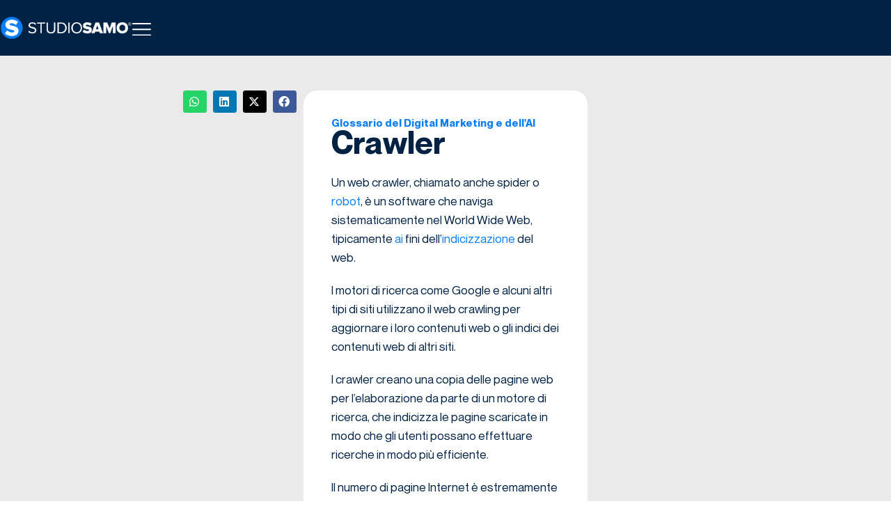

--- FILE ---
content_type: text/html; charset=UTF-8
request_url: https://www.studiosamo.it/glossario/crawler/
body_size: 42621
content:
<!doctype html>
<html lang="it-IT" prefix="og: https://ogp.me/ns#">
<head>
	<meta charset="UTF-8">
	<meta name="viewport" content="width=device-width, initial-scale=1">
	<link rel="profile" href="https://gmpg.org/xfn/11">
		<style>img:is([sizes="auto" i], [sizes^="auto," i]) { contain-intrinsic-size: 3000px 1500px }</style>
	
<!-- Google Tag Manager -->
<script data-loading-method="user-interaction" data-src="data:text/javascript,%28function%28w%2Cd%2Cs%2Cl%2Ci%29%7Bw%5Bl%5D%3Dw%5Bl%5D%7C%7C%5B%5D%3Bw%5Bl%5D.push%28%7B%27gtm.start%27%3A%0Anew%20Date%28%29.getTime%28%29%2Cevent%3A%27gtm.js%27%7D%29%3Bvar%20f%3Dd.getElementsByTagName%28s%29%5B0%5D%2C%0Aj%3Dd.createElement%28s%29%2Cdl%3Dl%21%3D%27dataLayer%27%3F%27%26l%3D%27%2Bl%3A%27%27%3Bj.async%3Dtrue%3Bj.src%3D%0A%27https%3A%2F%2Fwww.googletagmanager.com%2Fgtm.js%3Fid%3D%27%2Bi%2Bdl%3Bf.parentNode.insertBefore%28j%2Cf%29%3B%0A%7D%29%28window%2Cdocument%2C%27script%27%2C%27dataLayer%27%2C%27GTM-W5SV94V%27%29%3B"></script>
<!-- End Google Tag Manager -->

<!-- Ottimizzazione per i motori di ricerca di Rank Math - https://rankmath.com/ -->
<title>Cos&#039;è un Crawler? Definizione, significato, esempi - Studio Samo</title>
<style>.flying-press-lazy-bg{background-image:none!important;}</style>
<link rel='preload' href='https://www.studiosamo.it/wp-content/uploads/2022/06/Logo-Studio-Samo-2020-Bianco.png' as='image' imagesrcset='https://www.studiosamo.it/wp-content/uploads/2022/06/Logo-Studio-Samo-2020-Bianco.png 1024w, https://www.studiosamo.it/wp-content/uploads/2022/06/Logo-Studio-Samo-2020-Bianco-300x54.png 300w, https://www.studiosamo.it/wp-content/uploads/2022/06/Logo-Studio-Samo-2020-Bianco-768x137.png 768w' imagesizes='(max-width: 800px) 100vw, 800px'/>
<link rel='preload' href='https://www.studiosamo.it/wp-content/uploads/2022/08/menu-icon-1.svg' as='image' imagesrcset='' imagesizes=''/>
<link rel='preload' href='https://www.studiosamo.it/wp-content/uploads/2025/07/NeueMontreal-Regular.ttf' as='font' type='font/ttf' fetchpriority='high' crossorigin='anonymous'><link rel='preload' href='https://www.studiosamo.it/wp-content/plugins/elementor/assets/lib/font-awesome/webfonts/fa-brands-400.woff2' as='font' type='font/woff2' fetchpriority='high' crossorigin='anonymous'><link rel='preload' href='https://www.studiosamo.it/wp-content/uploads/2025/07/NeueMontreal-Bold.ttf' as='font' type='font/ttf' fetchpriority='high' crossorigin='anonymous'><link rel='preload' href='https://www.studiosamo.it/wp-content/uploads/2025/07/NeueMontreal-Medium.ttf' as='font' type='font/ttf' fetchpriority='high' crossorigin='anonymous'><link rel='preload' href='https://www.studiosamo.it/wp-content/plugins/elementor/assets/lib/eicons/fonts/eicons.woff2?5.45.0' as='font' type='font/woff2' fetchpriority='high' crossorigin='anonymous'><link rel='preload' href='https://www.studiosamo.it/wp-content/plugins/elementor/assets/lib/font-awesome/webfonts/fa-brands-400.woff' as='font' type='font/woff' fetchpriority='high' crossorigin='anonymous'><link rel='preload' href='https://www.studiosamo.it/wp-content/plugins/elementor/assets/lib/eicons/fonts/eicons.woff?5.45.0' as='font' type='font/woff' fetchpriority='high' crossorigin='anonymous'>
<style id="flying-press-css">:where(.wp-block-button__link){box-shadow:none;border-radius:9999px;padding:calc(.667em + 2px) calc(1.333em + 2px);text-decoration:none}:root :where(.wp-block-button .wp-block-button__link.is-style-outline),:root :where(.wp-block-button.is-style-outline>.wp-block-button__link){border:2px solid;padding:.667em 1.333em}:root :where(.wp-block-button .wp-block-button__link.is-style-outline:not(.has-text-color)),:root :where(.wp-block-button.is-style-outline>.wp-block-button__link:not(.has-text-color)){color:currentColor}:root :where(.wp-block-button .wp-block-button__link.is-style-outline:not(.has-background)),:root :where(.wp-block-button.is-style-outline>.wp-block-button__link:not(.has-background)){background-color:initial;background-image:none}:where(.wp-block-calendar table:not(.has-background) th){background:#ddd}:where(.wp-block-columns){margin-bottom:1.75em}:where(.wp-block-columns.has-background){padding:1.25em 2.375em}:where(.wp-block-post-comments input[type=submit]){border:none}:where(.wp-block-cover-image:not(.has-text-color)),:where(.wp-block-cover:not(.has-text-color)){color:#fff}:where(.wp-block-cover-image.is-light:not(.has-text-color)),:where(.wp-block-cover.is-light:not(.has-text-color)){color:#000}:root :where(.wp-block-cover h1:not(.has-text-color)),:root :where(.wp-block-cover h2:not(.has-text-color)),:root :where(.wp-block-cover h3:not(.has-text-color)),:root :where(.wp-block-cover h4:not(.has-text-color)),:root :where(.wp-block-cover h5:not(.has-text-color)),:root :where(.wp-block-cover h6:not(.has-text-color)),:root :where(.wp-block-cover p:not(.has-text-color)){color:inherit}:where(.wp-block-file){margin-bottom:1.5em}:where(.wp-block-file__button){border-radius:2em;padding:.5em 1em;display:inline-block}:where(.wp-block-file__button):is(a):active,:where(.wp-block-file__button):is(a):focus,:where(.wp-block-file__button):is(a):hover,:where(.wp-block-file__button):is(a):visited{box-shadow:none;color:#fff;opacity:.85;text-decoration:none}:where(.wp-block-group.wp-block-group-is-layout-constrained){position:relative}:root :where(.wp-block-image.is-style-rounded img,.wp-block-image .is-style-rounded img){border-radius:9999px}@keyframes show-content-image{0%{visibility:hidden}99%{visibility:hidden}}@keyframes turn-on-visibility{0%{opacity:0}}@keyframes turn-off-visibility{0%{opacity:1;visibility:visible}99%{opacity:0;visibility:visible}}@keyframes lightbox-zoom-in{0%{transform:translate(calc((-100vw + var(--wp--lightbox-scrollbar-width))/2 + var(--wp--lightbox-initial-left-position)),calc(-50vh + var(--wp--lightbox-initial-top-position)))scale(var(--wp--lightbox-scale))}}@keyframes lightbox-zoom-out{0%{visibility:visible;transform:translate(-50%,-50%)scale(1)}99%{visibility:visible}}:where(.wp-block-latest-comments:not([style*=line-height] .wp-block-latest-comments__comment)){line-height:1.1}:where(.wp-block-latest-comments:not([style*=line-height] .wp-block-latest-comments__comment-excerpt p)){line-height:1.8}:root :where(.wp-block-latest-posts.is-grid){padding:0}:root :where(.wp-block-latest-posts.wp-block-latest-posts__list){padding-left:0}ol,ul{box-sizing:border-box}:root :where(.wp-block-list.has-background){padding:1.25em 2.375em}:where(.wp-block-navigation.has-background .wp-block-navigation-item a:not(.wp-element-button)),:where(.wp-block-navigation.has-background .wp-block-navigation-submenu a:not(.wp-element-button)),:where(.wp-block-navigation .wp-block-navigation__submenu-container .wp-block-navigation-item a:not(.wp-element-button)),:where(.wp-block-navigation .wp-block-navigation__submenu-container .wp-block-navigation-submenu a:not(.wp-element-button)),:where(.wp-block-navigation .wp-block-navigation__submenu-container .wp-block-navigation-submenu button.wp-block-navigation-item__content),:where(.wp-block-navigation .wp-block-navigation__submenu-container .wp-block-pages-list__item button.wp-block-navigation-item__content){padding:.5em 1em}@keyframes overlay-menu__fade-in-animation{0%{opacity:0;transform:translateY(.5em)}}:root :where(p.has-background){padding:1.25em 2.375em}:where(p.has-text-color:not(.has-link-color)) a{color:inherit}:where(.wp-block-post-comments-form) input:not([type=submit]),:where(.wp-block-post-comments-form) textarea{border:1px solid #949494;font-family:inherit;font-size:1em}:where(.wp-block-post-comments-form) input:where(:not([type=submit]):not([type=checkbox])),:where(.wp-block-post-comments-form) textarea{padding:calc(.667em + 2px)}:where(.wp-block-post-excerpt){box-sizing:border-box;margin-bottom:var(--wp--style--block-gap);margin-top:var(--wp--style--block-gap)}:where(.wp-block-preformatted.has-background){padding:1.25em 2.375em}:where(.wp-block-search__button){border:1px solid #ccc;padding:6px 10px}:where(.wp-block-search__input){font-family:inherit;font-size:inherit;font-style:inherit;font-weight:inherit;letter-spacing:inherit;line-height:inherit;text-transform:inherit}:where(.wp-block-search__button-inside .wp-block-search__inside-wrapper){box-sizing:border-box;border:1px solid #949494;padding:4px}:where(.wp-block-search__button-inside .wp-block-search__inside-wrapper) :where(.wp-block-search__button){padding:4px 8px}:root :where(.wp-block-separator.is-style-dots){text-align:center;height:auto;line-height:1}:root :where(.wp-block-separator.is-style-dots):before{color:currentColor;content:"···";letter-spacing:2em;padding-left:2em;font-family:serif;font-size:1.5em}:root :where(.wp-block-site-logo.is-style-rounded){border-radius:9999px}:root :where(.wp-block-social-links .wp-social-link a){padding:.25em}:root :where(.wp-block-social-links.is-style-logos-only .wp-social-link a){padding:0}:root :where(.wp-block-social-links.is-style-pill-shape .wp-social-link a){padding-left:.666667em;padding-right:.666667em}:root :where(.wp-block-tag-cloud.is-style-outline){flex-wrap:wrap;gap:1ch;display:flex}:root :where(.wp-block-tag-cloud.is-style-outline a){border:1px solid;margin-right:0;padding:1ch 2ch;font-size:unset!important;text-decoration:none!important}:root :where(.wp-block-table-of-contents){box-sizing:border-box}:where(.wp-block-term-description){box-sizing:border-box;margin-bottom:var(--wp--style--block-gap);margin-top:var(--wp--style--block-gap)}:where(pre.wp-block-verse){font-family:inherit}:root{--wp--preset--font-size--normal:16px;--wp--preset--font-size--huge:42px}.screen-reader-text{clip-path:inset(50%);border:0;width:1px;height:1px;margin:-1px;padding:0;position:absolute;overflow:hidden;word-wrap:normal!important}.screen-reader-text:focus{clip-path:none;color:#444;z-index:100000;background-color:#ddd;width:auto;height:auto;padding:15px 23px 14px;font-size:1em;line-height:normal;text-decoration:none;display:block;top:5px;left:5px}html :where(.has-border-color){border-style:solid}html :where([style*=border-top-color]){border-top-style:solid}html :where([style*=border-right-color]){border-right-style:solid}html :where([style*=border-bottom-color]){border-bottom-style:solid}html :where([style*=border-left-color]){border-left-style:solid}html :where([style*=border-width]){border-style:solid}html :where([style*=border-top-width]){border-top-style:solid}html :where([style*=border-right-width]){border-right-style:solid}html :where([style*=border-bottom-width]){border-bottom-style:solid}html :where([style*=border-left-width]){border-left-style:solid}html :where(img[class*=wp-image-]){max-width:100%;height:auto}:where(figure){margin:0 0 1em}html :where(.is-position-sticky){--wp-admin--admin-bar--position-offset:var(--wp-admin--admin-bar--height,0px)}@media screen and (width<=600px){html :where(.is-position-sticky){--wp-admin--admin-bar--position-offset:0px}}@keyframes fadeIn{}@keyframes spin{}html{-webkit-text-size-adjust:100%;line-height:1.15}*,:after,:before{box-sizing:border-box}body{color:#333;-webkit-font-smoothing:antialiased;-moz-osx-font-smoothing:grayscale;background-color:#fff;margin:0;font-family:-apple-system,BlinkMacSystemFont,Segoe UI,Roboto,Helvetica Neue,Arial,Noto Sans,sans-serif,Apple Color Emoji,Segoe UI Emoji,Segoe UI Symbol,Noto Color Emoji;font-size:1rem;font-weight:400;line-height:1.5}h1,h2,h3,h4,h5,h6{color:inherit;margin-block:.5rem 1rem;font-family:inherit;font-weight:500;line-height:1.2}h1{font-size:2.5rem}h2{font-size:2rem}h4{font-size:1.5rem}p{margin-block:0 .9rem}a{color:#c36;background-color:#fff0;text-decoration:none}a:active,a:hover{color:#336}a:not([href]):not([tabindex]),a:not([href]):not([tabindex]):focus,a:not([href]):not([tabindex]):hover{color:inherit;text-decoration:none}a:not([href]):not([tabindex]):focus{outline:0}b,strong{font-weight:bolder}img{border-style:none;max-width:100%;height:auto}@media print{*,:after,:before{box-shadow:none!important;color:#000!important;text-shadow:none!important;background:0 0!important}a,a:visited{text-decoration:underline}a[href]:after{content:" (" attr(href)")"}a[href^=\#]:after,a[href^=javascript\:]:after{content:""}img,tr{-moz-column-break-inside:avoid;break-inside:avoid}h2,h3,p{orphans:3;widows:3}h2,h3{-moz-column-break-after:avoid;break-after:avoid}}label{vertical-align:middle;line-height:1;display:inline-block}button,input,optgroup,select,textarea{margin:0;font-family:inherit;font-size:1rem;line-height:1.5}input[type=date],input[type=email],input[type=number],input[type=password],input[type=search],input[type=tel],input[type=text],input[type=url],select,textarea{border:1px solid #666;border-radius:3px;width:100%;padding:.5rem 1rem;transition:all .3s}input[type=date]:focus,input[type=email]:focus,input[type=number]:focus,input[type=password]:focus,input[type=search]:focus,input[type=tel]:focus,input[type=text]:focus,input[type=url]:focus,select:focus,textarea:focus{border-color:#333}button,input{overflow:visible}button,select{text-transform:none}[type=button],[type=reset],[type=submit],button{-webkit-appearance:button;width:auto}[type=button],[type=submit],button{color:#c36;text-align:center;-webkit-user-select:none;-moz-user-select:none;user-select:none;white-space:nowrap;background-color:#fff0;border:1px solid #c36;border-radius:3px;padding:.5rem 1rem;font-size:1rem;font-weight:400;transition:all .3s;display:inline-block}[type=button]:focus:not(:focus-visible),[type=submit]:focus:not(:focus-visible),button:focus:not(:focus-visible){outline:none}[type=button]:focus,[type=button]:hover,[type=submit]:focus,[type=submit]:hover,button:focus,button:hover{color:#fff;background-color:#c36;text-decoration:none}[type=button]:not(:disabled),[type=submit]:not(:disabled),button:not(:disabled){cursor:pointer}textarea{resize:vertical;overflow:auto}[type=checkbox],[type=radio]{box-sizing:border-box;padding:0}[type=number]::-webkit-inner-spin-button,[type=number]::-webkit-outer-spin-button{height:auto}[type=search]{-webkit-appearance:textfield;outline-offset:-2px}[type=search]::-webkit-search-decoration{-webkit-appearance:none}::-webkit-file-upload-button{-webkit-appearance:button;font:inherit}select{display:block}dd,dl,dt,li,ol,ul{vertical-align:baseline;background:#fff0;border:0;outline:0;margin-block:0;font-size:100%}.screen-reader-text{clip:rect(1px,1px,1px,1px);width:1px;height:1px;overflow:hidden;word-wrap:normal!important;position:absolute!important}.screen-reader-text:focus{clip-path:none;color:#333;z-index:100000;background-color:#eee;width:auto;height:auto;padding:12px 24px;font-size:1rem;line-height:normal;text-decoration:none;display:block;top:5px;left:5px;clip:auto!important}:root{--direction-multiplier:1}.elementor-screen-only,.screen-reader-text,.screen-reader-text span,.ui-helper-hidden-accessible{clip:rect(0,0,0,0);border:0;width:1px;height:1px;margin:-1px;padding:0;position:absolute;top:-10000em;overflow:hidden}.elementor *,.elementor :after,.elementor :before{box-sizing:border-box}.elementor a{box-shadow:none;text-decoration:none}.elementor img{box-shadow:none;border:none;border-radius:0;max-width:100%;height:auto}.elementor embed,.elementor iframe,.elementor object,.elementor video{border:none;width:100%;max-width:100%;margin:0;line-height:1}.e-con-inner>.elementor-element.elementor-absolute,.e-con>.elementor-element.elementor-absolute,.elementor-widget-wrap>.elementor-element.elementor-absolute{position:absolute}.elementor-element.elementor-absolute,.elementor-element.elementor-fixed{z-index:1}.elementor-element{--flex-direction:initial;--flex-wrap:initial;--justify-content:initial;--align-items:initial;--align-content:initial;--gap:initial;--flex-basis:initial;--flex-grow:initial;--flex-shrink:initial;--order:initial;--align-self:initial;align-self:var(--align-self);flex-basis:var(--flex-basis);flex-grow:var(--flex-grow);flex-shrink:var(--flex-shrink);order:var(--order)}.elementor-element:where(.e-con-full,.elementor-widget){align-content:var(--align-content);align-items:var(--align-items);flex-direction:var(--flex-direction);flex-wrap:var(--flex-wrap);gap:var(--row-gap)var(--column-gap);justify-content:var(--justify-content)}.elementor-invisible{visibility:hidden}:root{--page-title-display:block}.elementor-page-title,h1.entry-title{display:var(--page-title-display)}@keyframes eicon-spin{0%{transform:rotate(0)}}.elementor-section{position:relative}.elementor-section .elementor-container{margin-inline:auto;display:flex;position:relative}@media (width<=1024px){.elementor-section .elementor-container{flex-wrap:wrap}}.elementor-section.elementor-section-items-middle>.elementor-container{align-items:center}.elementor-widget-wrap{flex-wrap:wrap;align-content:flex-start;width:100%;position:relative}.elementor:not(.elementor-bc-flex-widget) .elementor-widget-wrap{display:flex}.elementor-widget-wrap>.elementor-element{width:100%}.elementor-widget{position:relative}.elementor-widget:not(:last-child){margin-block-end:var(--kit-widget-spacing,20px)}.elementor-widget:not(:last-child).elementor-absolute,.elementor-widget:not(:last-child).elementor-widget__width-auto,.elementor-widget:not(:last-child).elementor-widget__width-initial{margin-block-end:0}.elementor-column{min-height:1px;display:flex;position:relative}.elementor-column-gap-default>.elementor-column>.elementor-element-populated{padding:10px}@media (width>=768px){.elementor-column.elementor-col-50,.elementor-column[data-col="50"]{width:50%}.elementor-column.elementor-col-100,.elementor-column[data-col="100"]{width:100%}}@media (width<=767px){.elementor-column{width:100%}}.elementor-grid{grid-column-gap:var(--grid-column-gap);grid-row-gap:var(--grid-row-gap);display:grid}.elementor-grid .elementor-grid-item{min-width:0}.elementor-grid-0 .elementor-grid{width:100%;word-spacing:var(--grid-column-gap);margin-block-end:calc(-1*var(--grid-row-gap));display:inline-block}.elementor-grid-0 .elementor-grid .elementor-grid-item{word-break:break-word;margin-block-end:var(--grid-row-gap);display:inline-block}@media (width>=1025px){#elementor-device-mode:after{content:"desktop"}}@media (width>=-1px){#elementor-device-mode:after{content:"widescreen"}}@media (width<=-1px){#elementor-device-mode:after{content:"laptop";content:"tablet_extra"}}@media (width<=1024px){#elementor-device-mode:after{content:"tablet"}}@media (width<=-1px){#elementor-device-mode:after{content:"mobile_extra"}}@media (width<=767px){#elementor-device-mode:after{content:"mobile"}}@media (prefers-reduced-motion:no-preference){html{scroll-behavior:smooth}}.e-con{--border-radius:0;--border-top-width:0px;--border-right-width:0px;--border-bottom-width:0px;--border-left-width:0px;--border-style:initial;--border-color:initial;--container-widget-width:100%;--container-widget-height:initial;--container-widget-flex-grow:0;--container-widget-align-self:initial;--content-width:min(100%,var(--container-max-width,1140px));--width:100%;--min-height:initial;--height:auto;--text-align:initial;--margin-top:0px;--margin-right:0px;--margin-bottom:0px;--margin-left:0px;--padding-top:var(--container-default-padding-top,10px);--padding-right:var(--container-default-padding-right,10px);--padding-bottom:var(--container-default-padding-bottom,10px);--padding-left:var(--container-default-padding-left,10px);--position:relative;--z-index:revert;--overflow:visible;--gap:var(--widgets-spacing,20px);--row-gap:var(--widgets-spacing-row,20px);--column-gap:var(--widgets-spacing-column,20px);--overlay-mix-blend-mode:initial;--overlay-opacity:1;--overlay-transition:.3s;--e-con-grid-template-columns:repeat(3,1fr);--e-con-grid-template-rows:repeat(2,1fr);border-radius:var(--border-radius);height:var(--height);min-height:var(--min-height);min-width:0;overflow:var(--overflow);position:var(--position);width:var(--width);z-index:var(--z-index);--flex-wrap-mobile:wrap}.e-con:where(:not(.e-div-block-base)){transition:background var(--background-transition,.3s),border var(--border-transition,.3s),box-shadow var(--border-transition,.3s),transform var(--e-con-transform-transition-duration,.4s)}.e-con{--margin-block-start:var(--margin-top);--margin-block-end:var(--margin-bottom);--margin-inline-start:var(--margin-left);--margin-inline-end:var(--margin-right);--padding-inline-start:var(--padding-left);--padding-inline-end:var(--padding-right);--padding-block-start:var(--padding-top);--padding-block-end:var(--padding-bottom);--border-block-start-width:var(--border-top-width);--border-block-end-width:var(--border-bottom-width);--border-inline-start-width:var(--border-left-width);--border-inline-end-width:var(--border-right-width);margin-block-start:var(--margin-block-start);margin-block-end:var(--margin-block-end);margin-inline-start:var(--margin-inline-start);margin-inline-end:var(--margin-inline-end);padding-inline-start:var(--padding-inline-start);padding-inline-end:var(--padding-inline-end)}.e-con.e-flex{--flex-direction:column;--flex-basis:auto;--flex-grow:0;--flex-shrink:1;flex:var(--flex-grow)var(--flex-shrink)var(--flex-basis)}.e-con-full,.e-con>.e-con-inner{text-align:var(--text-align);padding-block-start:var(--padding-block-start);padding-block-end:var(--padding-block-end)}.e-con-full.e-flex,.e-con.e-flex>.e-con-inner{flex-direction:var(--flex-direction)}.e-con,.e-con>.e-con-inner{display:var(--display)}.e-con-boxed.e-flex{flex-flow:column;place-content:normal;align-items:normal}.e-con-boxed{gap:initial;text-align:initial}.e-con.e-flex>.e-con-inner{align-content:var(--align-content);align-items:var(--align-items);flex:auto;flex-wrap:var(--flex-wrap);align-self:auto;justify-content:var(--justify-content)}.e-con>.e-con-inner{gap:var(--row-gap)var(--column-gap);height:100%;max-width:var(--content-width);width:100%;margin:0 auto;padding-inline:0}:is(.elementor-section-wrap,[data-elementor-id])>.e-con{--margin-left:auto;--margin-right:auto;max-width:min(100%,var(--width))}.e-con .elementor-widget.elementor-widget{margin-block-end:0}.e-con:before,.e-con>.elementor-background-slideshow:before,.e-con>.elementor-motion-effects-container>.elementor-motion-effects-layer:before,:is(.e-con,.e-con>.e-con-inner)>.elementor-background-video-container:before{border-block-end-width:var(--border-block-end-width);border-block-start-width:var(--border-block-start-width);border-color:var(--border-color);border-inline-end-width:var(--border-inline-end-width);border-inline-start-width:var(--border-inline-start-width);border-radius:var(--border-radius);border-style:var(--border-style);content:var(--background-overlay);height:max(100% + var(--border-top-width) + var(--border-bottom-width),100%);left:calc(0px - var(--border-left-width));mix-blend-mode:var(--overlay-mix-blend-mode);opacity:var(--overlay-opacity);top:calc(0px - var(--border-top-width));transition:var(--overlay-transition,.3s);width:max(100% + var(--border-left-width) + var(--border-right-width),100%);display:block;position:absolute}.e-con:before{transition:background var(--overlay-transition,.3s),border-radius var(--border-transition,.3s),opacity var(--overlay-transition,.3s)}.e-con .elementor-widget{min-width:0}.e-con>.e-con-inner>.elementor-widget>.elementor-widget-container,.e-con>.elementor-widget>.elementor-widget-container{height:100%}.e-con.e-con>.e-con-inner>.elementor-widget,.elementor.elementor .e-con>.elementor-widget{max-width:100%}.e-con .elementor-widget:not(:last-child){--kit-widget-spacing:0px}@media (width<=767px){.e-con.e-flex{--width:100%;--flex-wrap:var(--flex-wrap-mobile)}}.elementor-form-fields-wrapper{flex-wrap:wrap;display:flex}.elementor-form-fields-wrapper.elementor-labels-above .elementor-field-group .elementor-field-subgroup,.elementor-form-fields-wrapper.elementor-labels-above .elementor-field-group>.elementor-select-wrapper,.elementor-form-fields-wrapper.elementor-labels-above .elementor-field-group>input,.elementor-form-fields-wrapper.elementor-labels-above .elementor-field-group>textarea{flex-basis:100%;max-width:100%}.elementor-field-group{flex-wrap:wrap;align-items:center}.elementor-field-group.elementor-field-type-submit{align-items:flex-end}.elementor-field-group .elementor-field-textual{color:#1f2124;vertical-align:middle;background-color:#fff0;border:1px solid #69727d;flex-grow:1;width:100%;max-width:100%}.elementor-field-group .elementor-field-textual:focus{outline:0;box-shadow:inset 0 0 0 1px #0000001a}.elementor-field-group .elementor-field-textual::-moz-placeholder{color:inherit;opacity:.6;font-family:inherit}.elementor-field-group .elementor-field-textual::placeholder{color:inherit;opacity:.6;font-family:inherit}.elementor-field-group .elementor-select-wrapper{width:100%;display:flex;position:relative}.elementor-field-group .elementor-select-wrapper select{-webkit-appearance:none;-moz-appearance:none;appearance:none;color:inherit;font-family:inherit;font-size:inherit;font-style:inherit;font-weight:inherit;letter-spacing:inherit;line-height:inherit;text-transform:inherit;flex-basis:100%;padding-inline-end:20px}.elementor-field-group .elementor-select-wrapper:before{content:"";pointer-events:none;text-shadow:0 0 3px #0000004d;font-family:eicons;font-size:15px;position:absolute;inset-block-start:50%;inset-inline-end:10px;transform:translateY(-50%)}.elementor-field-subgroup{flex-wrap:wrap;display:flex}.elementor-field-subgroup .elementor-field-option label{display:inline-block}.elementor-field-subgroup:not(.elementor-subgroup-inline) .elementor-field-option{flex-basis:100%}.elementor-field-type-acceptance .elementor-field-subgroup .elementor-field-option input,.elementor-field-type-acceptance .elementor-field-subgroup .elementor-field-option label,.elementor-field-type-checkbox .elementor-field-subgroup .elementor-field-option input,.elementor-field-type-checkbox .elementor-field-subgroup .elementor-field-option label,.elementor-field-type-radio .elementor-field-subgroup .elementor-field-option input,.elementor-field-type-radio .elementor-field-subgroup .elementor-field-option label{display:inline}.elementor-field-label{cursor:pointer}.elementor-mark-required .elementor-field-label:after{color:red;content:"*";padding-inline-start:.2em}.elementor-field-textual{border-radius:3px;min-height:40px;padding:5px 14px;font-size:15px;line-height:1.4}.elementor-field-textual.elementor-size-md{border-radius:4px;min-height:47px;padding:6px 16px;font-size:16px}.elementor-button-align-stretch .elementor-field-type-submit:not(.e-form__buttons__wrapper) .elementor-button{flex-basis:100%}.elementor-form .elementor-button{border:none;padding-block:0}.elementor-form .elementor-button-content-wrapper,.elementor-form .elementor-button>span{flex-direction:row;justify-content:center;gap:5px;display:flex}.elementor-form .elementor-button.elementor-size-sm{min-height:40px}.elementor-form .elementor-button.elementor-size-md{min-height:47px}.elementor-element:where(:not(.e-con)):where(:not(.e-div-block-base)) .elementor-widget-container,.elementor-element:where(:not(.e-con)):where(:not(.e-div-block-base)):not(:has(.elementor-widget-container)){transition:background .3s,border .3s,border-radius .3s,box-shadow .3s,transform var(--e-transform-transition-duration,.4s)}.elementor-heading-title{margin:0;padding:0;line-height:1}.elementor-button{color:#fff;fill:#fff;text-align:center;background-color:#69727d;border-radius:3px;padding:12px 24px;font-size:15px;line-height:1;transition:all .3s;display:inline-block}.elementor-button:focus,.elementor-button:hover,.elementor-button:visited{color:#fff}.elementor-button-content-wrapper{flex-direction:row;justify-content:center;gap:5px;display:flex}.elementor-button-text{display:inline-block}.elementor-button.elementor-size-md{border-radius:4px;padding:15px 30px;font-size:16px}.elementor-button span{text-decoration:inherit}.elementor-icon{color:#69727d;text-align:center;font-size:50px;line-height:1;transition:all .3s;display:inline-block}.elementor-icon:hover{color:#69727d}.elementor-icon i,.elementor-icon svg{width:1em;height:1em;display:block;position:relative}.elementor-icon i:before,.elementor-icon svg:before{position:absolute;left:50%;transform:translate(-50%)}.elementor-shape-rounded .elementor-icon{border-radius:10%}.animated{animation-duration:1.25s}.animated.animated-slow{animation-duration:2s}.animated.animated-fast{animation-duration:.75s}.animated.infinite{animation-iteration-count:infinite}.animated.reverse{animation-direction:reverse;animation-fill-mode:forwards}@media (prefers-reduced-motion:reduce){.animated{animation:none!important}html *{transition-duration:0s!important;transition-delay:0s!important}}@media (width>=768px) and (width<=1024px){.elementor .elementor-hidden-tablet{display:none}}.elementor-kit-28313{--e-global-color-primary:#fff;--e-global-color-secondary:#b6c9db;--e-global-color-text:#000f1d;--e-global-color-accent:#fdd247;--e-global-color-4801bac4:#6ec1e4;--e-global-color-2ffd154:#54595f;--e-global-color-3289c799:#7a7a7a;--e-global-color-713a478d:#61ce70;--e-global-color-3bceffbc:#4054b2;--e-global-color-297651e9:#23a455;--e-global-color-6ecbbc1e:#000;--e-global-color-60d6e26f:#fff;--e-global-color-457af3f2:#000;--e-global-color-468287d8:#097ef6;--e-global-color-58c8c960:#012243;--e-global-color-2b63a9e:#012243;--e-global-color-9f022a7:#000f1d;--e-global-color-4919a37:#f90;--e-global-color-47ea530:#eaeaea;--e-global-color-f7b31cb:#fff;--e-global-color-55a2c56:#ccc;--e-global-color-cb6418a:#006bd8;--e-global-color-b50770f:#097ef6;--e-global-color-4f24b5b:#fd8747;--e-global-color-931894e:#012243;--e-global-color-baaf387:#fd58fa;--e-global-color-77398d7:#2cbd28;--e-global-color-1da75b2:#a33ba1;--e-global-color-84c9f97:#141414;--e-global-color-4a4e8ba:#d61e1e;--e-global-color-ffb5b56:#ff23bb;--e-global-color-7febf83:#fdf1e9;--e-global-color-55574ad:#0060c2;--e-global-color-cb2538b:#d5d5d5;--e-global-color-ca58240:#ffffffbf;--e-global-typography-primary-font-family:"Gilroy";--e-global-typography-primary-font-weight:bold;--e-global-typography-secondary-font-family:"Neue Montreal";--e-global-typography-secondary-font-weight:400;--e-global-typography-text-font-family:"Neue Montreal";--e-global-typography-text-font-weight:normal;--e-global-typography-accent-font-family:"Neue Montreal";--e-global-typography-accent-font-weight:500;color:var(--e-global-color-9f022a7);font-family:Neue Montreal;font-weight:400}.elementor-kit-28313 p{margin-block-end:20px}.elementor-kit-28313 a{color:var(--e-global-color-468287d8);font-family:Neue Montreal}.elementor-kit-28313 a:hover{color:#3699ff}.elementor-kit-28313 h1{font-family:Neue Montreal}.elementor-kit-28313 h2{font-family:Neue Montreal;font-size:42px;font-weight:700}.elementor-kit-28313 h4{font-family:Neue Montreal}.elementor-section.elementor-section-boxed>.elementor-container{max-width:1140px}.e-con{--container-max-width:1140px}@media (width<=1024px){.elementor-section.elementor-section-boxed>.elementor-container{max-width:1024px}.e-con{--container-max-width:1024px}}@media (width<=767px){.elementor-kit-28313 h2{font-size:28px}.elementor-section.elementor-section-boxed>.elementor-container{max-width:767px}.e-con{--container-max-width:767px}}@font-face{font-display:swap;font-family:Gilroy;font-style:normal;font-weight:400;font-display:auto;src:url(https://www.studiosamo.it/wp-content/uploads/2022/06/Gilroy-Regular.ttf)format("truetype")}@font-face{font-display:swap;font-family:Gilroy;font-style:normal;font-weight:700;font-display:auto;src:url(https://www.studiosamo.it/wp-content/uploads/2022/06/Gilroy-Bold-1.ttf)format("truetype")}@font-face{font-display:swap;font-family:Gilroy;font-style:normal;font-weight:900;font-display:auto;src:url(https://www.studiosamo.it/wp-content/uploads/2022/06/Gilroy-Heavy-1.ttf)format("truetype")}@font-face{font-display:swap;font-family:Gilroy;font-style:normal;font-weight:600;font-display:auto;src:url(https://www.studiosamo.it/wp-content/uploads/2022/06/Gilroy-Medium.ttf)format("truetype")}@font-face{font-display:swap;font-family:Gilroy;font-style:normal;font-weight:200;font-display:auto;src:url(https://www.studiosamo.it/wp-content/uploads/2022/06/Gilroy-Light.woff)format("woff"),url(https://www.studiosamo.it/wp-content/uploads/2022/06/Gilroy-Light.ttf)format("truetype")}@font-face{font-display:swap;font-family:Neue Montreal;font-style:normal;font-weight:400;font-display:auto;src:url(https://www.studiosamo.it/wp-content/uploads/2025/07/NeueMontreal-Regular.ttf)format("truetype")}@font-face{font-display:swap;font-family:Neue Montreal;font-style:normal;font-weight:700;font-display:auto;src:url(https://www.studiosamo.it/wp-content/uploads/2025/07/NeueMontreal-Bold.ttf)format("truetype")}@font-face{font-display:swap;font-family:Neue Montreal;font-style:normal;font-weight:500;font-display:auto;src:url(https://www.studiosamo.it/wp-content/uploads/2025/07/NeueMontreal-Medium.ttf)format("truetype")}@font-face{font-display:swap;font-family:Neue Montreal;font-style:normal;font-weight:300;font-display:auto;src:url(https://www.studiosamo.it/wp-content/uploads/2025/07/NeueMontreal-Light.ttf)format("truetype")}@font-face{font-display:swap;font-family:Neue Montreal;font-style:italic;font-weight:400;font-display:auto;src:url(https://www.studiosamo.it/wp-content/uploads/2025/07/NeueMontreal-Italic.ttf)format("truetype")}.elementor-widget-image{text-align:center}.elementor-widget-image a{display:inline-block}.elementor-widget-image a img[src$=\.svg]{width:48px}.elementor-widget-image img{vertical-align:middle;display:inline-block}@keyframes fadeInUp{}.elementor-widget-heading .elementor-heading-title[class*=elementor-size-]>a{color:inherit;font-size:inherit;line-height:inherit}.e-form__buttons{flex-wrap:wrap}.e-form__buttons,.e-form__buttons__wrapper{display:flex}.elementor-field-type-hidden{display:none}.elementor-field-type-tel input{direction:inherit}.elementor-field-type-recaptcha_v3 .elementor-field-label{display:none}.elementor-form .elementor-button .elementor-button-content-wrapper{align-items:center}.elementor-form .elementor-button .elementor-button-text{white-space:normal}.elementor-form .elementor-button svg{height:auto}.elementor-form .elementor-button .elementor-button-content-wrapper{gap:5px}.elementor-form .elementor-button .elementor-button-icon,.elementor-form .elementor-button .elementor-button-text{flex-grow:unset;order:unset}.elementor-select-wrapper .select-caret-down-wrapper{pointer-events:none;inset-inline-end:10px;font-size:11px;position:absolute;top:50%;transform:translateY(-50%)}.elementor-select-wrapper .select-caret-down-wrapper svg{aspect-ratio:unset;display:unset;fill:currentColor;width:1em;overflow:visible}.elementor-select-wrapper .select-caret-down-wrapper i{font-size:19px;line-height:2}.elementor-select-wrapper.remove-before:before{content:""!important}.elementor-item:after,.elementor-item:before{transition:all .3s cubic-bezier(.58,.3,.005,1);display:block;position:absolute}.elementor-item:not(:hover):not(:focus):not(.elementor-item-active):not(.highlighted):after,.elementor-item:not(:hover):not(:focus):not(.elementor-item-active):not(.highlighted):before{opacity:0}.elementor-item-active:after,.elementor-item-active:before,.elementor-item.highlighted:after,.elementor-item.highlighted:before,.elementor-item:focus:after,.elementor-item:focus:before,.elementor-item:hover:after,.elementor-item:hover:before{transform:scale(1)}.elementor-nav-menu--main .elementor-nav-menu a{transition:all .4s}.elementor-nav-menu--main .elementor-nav-menu a,.elementor-nav-menu--main .elementor-nav-menu a.highlighted,.elementor-nav-menu--main .elementor-nav-menu a:focus,.elementor-nav-menu--main .elementor-nav-menu a:hover{padding:13px 20px}.elementor-nav-menu--main .elementor-nav-menu ul{border-style:solid;border-width:0;width:12em;padding:0;position:absolute}.elementor-nav-menu--layout-horizontal{display:flex}.elementor-nav-menu--layout-horizontal .elementor-nav-menu{flex-wrap:wrap;display:flex}.elementor-nav-menu--layout-horizontal .elementor-nav-menu a{white-space:nowrap;flex-grow:1}.elementor-nav-menu--layout-horizontal .elementor-nav-menu>li{display:flex}.elementor-nav-menu--layout-horizontal .elementor-nav-menu>li ul,.elementor-nav-menu--layout-horizontal .elementor-nav-menu>li>.scroll-down{top:100%!important}.elementor-nav-menu--layout-horizontal .elementor-nav-menu>li:not(:first-child)>a{margin-inline-start:var(--e-nav-menu-horizontal-menu-item-margin)}.elementor-nav-menu--layout-horizontal .elementor-nav-menu>li:not(:first-child)>.scroll-down,.elementor-nav-menu--layout-horizontal .elementor-nav-menu>li:not(:first-child)>.scroll-up,.elementor-nav-menu--layout-horizontal .elementor-nav-menu>li:not(:first-child)>ul{inset-inline-start:var(--e-nav-menu-horizontal-menu-item-margin)!important}.elementor-nav-menu--layout-horizontal .elementor-nav-menu>li:not(:last-child)>a{margin-inline-end:var(--e-nav-menu-horizontal-menu-item-margin)}.elementor-nav-menu--layout-horizontal .elementor-nav-menu>li:not(:last-child):after{border-color:var(--e-nav-menu-divider-color,#000);border-left-style:var(--e-nav-menu-divider-style,solid);border-left-width:var(--e-nav-menu-divider-width,2px);content:var(--e-nav-menu-divider-content,none);height:var(--e-nav-menu-divider-height,35%);align-self:center}.elementor-nav-menu__align-start .elementor-nav-menu{justify-content:flex-start;margin-inline-end:auto}.elementor-nav-menu__align-start .elementor-nav-menu--layout-vertical>ul>li>a{justify-content:flex-start}.elementor-nav-menu__align-end .elementor-nav-menu{justify-content:flex-end;margin-inline-start:auto}.elementor-nav-menu__align-end .elementor-nav-menu--layout-vertical>ul>li>a{justify-content:flex-end}.elementor-widget-nav-menu .elementor-widget-container,.elementor-widget-nav-menu:not(:has(.elementor-widget-container)):not([class*=elementor-hidden-]){flex-direction:column;display:flex}.elementor-nav-menu{z-index:2;position:relative}.elementor-nav-menu:after{clear:both;content:" ";font:0/0 serif;visibility:hidden;height:0;display:block;overflow:hidden}.elementor-nav-menu,.elementor-nav-menu li,.elementor-nav-menu ul{-webkit-tap-highlight-color:#fff0;margin:0;padding:0;line-height:normal;list-style:none;display:block}.elementor-nav-menu ul{display:none}.elementor-nav-menu ul ul a,.elementor-nav-menu ul ul a:active,.elementor-nav-menu ul ul a:focus,.elementor-nav-menu ul ul a:hover{border-left:16px solid #fff0}.elementor-nav-menu ul ul ul a,.elementor-nav-menu ul ul ul a:active,.elementor-nav-menu ul ul ul a:focus,.elementor-nav-menu ul ul ul a:hover{border-left:24px solid #fff0}.elementor-nav-menu ul ul ul ul a,.elementor-nav-menu ul ul ul ul a:active,.elementor-nav-menu ul ul ul ul a:focus,.elementor-nav-menu ul ul ul ul a:hover{border-left:32px solid #fff0}.elementor-nav-menu ul ul ul ul ul a,.elementor-nav-menu ul ul ul ul ul a:active,.elementor-nav-menu ul ul ul ul ul a:focus,.elementor-nav-menu ul ul ul ul ul a:hover{border-left:40px solid #fff0}.elementor-nav-menu a,.elementor-nav-menu li{position:relative}.elementor-nav-menu li{border-width:0}.elementor-nav-menu a{align-items:center;display:flex}.elementor-nav-menu a,.elementor-nav-menu a:focus,.elementor-nav-menu a:hover{padding:10px 20px;line-height:20px}.elementor-nav-menu--dropdown .elementor-item.elementor-item-active,.elementor-nav-menu--dropdown .elementor-item.highlighted,.elementor-nav-menu--dropdown .elementor-item:focus,.elementor-nav-menu--dropdown .elementor-item:hover,.elementor-sub-item.elementor-item-active,.elementor-sub-item.highlighted,.elementor-sub-item:focus,.elementor-sub-item:hover{color:#fff;background-color:#3f444b}.elementor-nav-menu--dropdown{background-color:#fff;font-size:13px}.elementor-nav-menu--dropdown-none .elementor-menu-toggle,.elementor-nav-menu--dropdown-none .elementor-nav-menu--dropdown{display:none}.elementor-nav-menu--dropdown.elementor-nav-menu__container{transform-origin:top;margin-top:10px;transition:max-height .3s,transform .3s;overflow:hidden auto}.elementor-nav-menu--dropdown.elementor-nav-menu__container .elementor-sub-item{font-size:.85em}.elementor-nav-menu--dropdown a{color:#33373d}ul.elementor-nav-menu--dropdown a,ul.elementor-nav-menu--dropdown a:focus,ul.elementor-nav-menu--dropdown a:hover{text-shadow:none;border-inline-start:8px solid #fff0}@keyframes hide-scroll{0%,to{overflow:hidden}}.elementor-widget-social-icons.elementor-grid-0 .elementor-widget-container,.elementor-widget-social-icons.elementor-grid-0:not(:has(.elementor-widget-container)),.elementor-widget-social-icons.elementor-grid-mobile-0 .elementor-widget-container,.elementor-widget-social-icons.elementor-grid-mobile-0:not(:has(.elementor-widget-container)),.elementor-widget-social-icons.elementor-grid-tablet-0 .elementor-widget-container,.elementor-widget-social-icons.elementor-grid-tablet-0:not(:has(.elementor-widget-container)){font-size:0;line-height:1}.elementor-widget-social-icons:not(.elementor-grid-0):not(.elementor-grid-tablet-0):not(.elementor-grid-mobile-0) .elementor-grid{display:inline-grid}.elementor-widget-social-icons .elementor-grid{grid-column-gap:var(--grid-column-gap,5px);grid-row-gap:var(--grid-row-gap,5px);grid-template-columns:var(--grid-template-columns);justify-content:var(--justify-content,center);justify-items:var(--justify-content,center)}.elementor-icon.elementor-social-icon{font-size:var(--icon-size,25px);height:calc(var(--icon-size,25px) + 2*var(--icon-padding,.5em));line-height:var(--icon-size,25px);width:calc(var(--icon-size,25px) + 2*var(--icon-padding,.5em))}.elementor-social-icon{--e-social-icon-icon-color:#fff;cursor:pointer;text-align:center;background-color:#69727d;justify-content:center;align-items:center;display:inline-flex}.elementor-social-icon i{color:var(--e-social-icon-icon-color)}.elementor-social-icon svg{fill:var(--e-social-icon-icon-color)}.elementor-social-icon:last-child{margin:0}.elementor-social-icon:hover{color:#fff;opacity:.9}.elementor-social-icon-facebook,.elementor-social-icon-facebook-f{background-color:#3b5998}.elementor-social-icon-instagram{background-color:#262626}.elementor-social-icon-linkedin,.elementor-social-icon-linkedin-in{background-color:#0077b5}.elementor-social-icon-pinterest{background-color:#bd081c}.elementor-social-icon-twitch{background-color:#6441a5}.elementor-social-icon-x-twitter{background-color:#000}.elementor-social-icon-youtube{background-color:#cd201f}.elementor-share-buttons--color-official .elementor-share-btn:hover{filter:saturate(1.5)brightness(1.2)}.elementor-share-buttons--color-official.elementor-share-buttons--skin-boxed .elementor-share-btn_facebook,.elementor-share-buttons--color-official.elementor-share-buttons--skin-framed .elementor-share-btn_facebook{color:#3b5998}.elementor-share-buttons--color-official.elementor-share-buttons--skin-boxed .elementor-share-btn_facebook svg,.elementor-share-buttons--color-official.elementor-share-buttons--skin-framed .elementor-share-btn_facebook svg{fill:#3b5998}.elementor-share-buttons--color-official.elementor-share-buttons--skin-boxed .elementor-share-btn_linkedin,.elementor-share-buttons--color-official.elementor-share-buttons--skin-framed .elementor-share-btn_linkedin{color:#0077b5}.elementor-share-buttons--color-official.elementor-share-buttons--skin-boxed .elementor-share-btn_linkedin svg,.elementor-share-buttons--color-official.elementor-share-buttons--skin-framed .elementor-share-btn_linkedin svg{fill:#0077b5}.elementor-share-buttons--color-official.elementor-share-buttons--skin-boxed .elementor-share-btn_whatsapp,.elementor-share-buttons--color-official.elementor-share-buttons--skin-framed .elementor-share-btn_whatsapp{color:#25d366}.elementor-share-buttons--color-official.elementor-share-buttons--skin-boxed .elementor-share-btn_whatsapp svg,.elementor-share-buttons--color-official.elementor-share-buttons--skin-framed .elementor-share-btn_whatsapp svg{fill:#25d366}.elementor-share-buttons--color-official.elementor-share-buttons--skin-boxed .elementor-share-btn_x-twitter,.elementor-share-buttons--color-official.elementor-share-buttons--skin-framed .elementor-share-btn_x-twitter{color:#000}.elementor-share-buttons--color-official.elementor-share-buttons--skin-boxed .elementor-share-btn_x-twitter svg,.elementor-share-buttons--color-official.elementor-share-buttons--skin-framed .elementor-share-btn_x-twitter svg{fill:#000}.elementor-share-buttons--color-official.elementor-share-buttons--skin-boxed .elementor-share-btn_facebook .elementor-share-btn__icon,.elementor-share-buttons--color-official.elementor-share-buttons--skin-minimal .elementor-share-btn_facebook .elementor-share-btn__icon{background-color:#3b5998}.elementor-share-buttons--color-official.elementor-share-buttons--skin-boxed .elementor-share-btn_linkedin .elementor-share-btn__icon,.elementor-share-buttons--color-official.elementor-share-buttons--skin-minimal .elementor-share-btn_linkedin .elementor-share-btn__icon{background-color:#0077b5}.elementor-share-buttons--color-official.elementor-share-buttons--skin-boxed .elementor-share-btn_whatsapp .elementor-share-btn__icon,.elementor-share-buttons--color-official.elementor-share-buttons--skin-minimal .elementor-share-btn_whatsapp .elementor-share-btn__icon{background-color:#25d366}.elementor-share-buttons--color-official.elementor-share-buttons--skin-boxed .elementor-share-btn_x-twitter .elementor-share-btn__icon,.elementor-share-buttons--color-official.elementor-share-buttons--skin-minimal .elementor-share-btn_x-twitter .elementor-share-btn__icon{background-color:#000}.elementor-share-buttons--color-official.elementor-share-buttons--skin-boxed .elementor-share-btn .elementor-share-btn__icon,.elementor-share-buttons--color-official.elementor-share-buttons--skin-minimal .elementor-share-btn .elementor-share-btn__icon{color:var(--e-share-buttons-icon-color,#fff)}.elementor-share-buttons--color-official.elementor-share-buttons--skin-boxed .elementor-share-btn .elementor-share-btn__icon svg,.elementor-share-buttons--color-official.elementor-share-buttons--skin-minimal .elementor-share-btn .elementor-share-btn__icon svg{fill:var(--e-share-buttons-icon-color,#fff)}.elementor-share-buttons--skin-boxed .elementor-share-btn__icon,.elementor-share-buttons--skin-framed .elementor-share-btn__icon{margin-inline-start:-.2em}.elementor-share-buttons--skin-boxed .elementor-share-btn,.elementor-share-buttons--skin-framed .elementor-share-btn{border-style:solid}.elementor-share-buttons--view-icon .elementor-share-btn,.elementor-share-buttons--view-text .elementor-share-btn{justify-content:center}.elementor-share-buttons--view-icon .elementor-share-btn__icon,.elementor-share-buttons--view-icon .elementor-share-btn__text,.elementor-share-buttons--view-text .elementor-share-btn__icon,.elementor-share-buttons--view-text .elementor-share-btn__text{flex-grow:1;justify-content:center}.elementor-share-buttons--shape-rounded .elementor-share-btn{border-radius:.5em}.elementor-share-btn{cursor:pointer;justify-content:flex-start;align-items:center;height:4.5em;font-size:10px;transition-property:filter,background-color,border-color;transition-duration:.2s;display:flex;overflow:hidden}.elementor-share-btn__icon,.elementor-share-btn__text{transition-property:color,background-color;transition-duration:.2s}.elementor-share-btn__icon{justify-content:center;align-self:stretch;align-items:center;width:4.5em;display:flex;position:relative}.elementor-share-btn__icon i{font-size:var(--e-share-buttons-icon-size,1.7em)}.elementor-share-btn__icon svg{height:var(--e-share-buttons-icon-size,1.7em);width:var(--e-share-buttons-icon-size,1.7em)}.elementor-widget-share-buttons{text-align:var(--alignment,inherit);-moz-text-align-last:var(--alignment,inherit);text-align-last:var(--alignment,inherit)}.elementor-widget-share-buttons.elementor-grid-0 .elementor-widget-container,.elementor-widget-share-buttons.elementor-grid-0:not(:has(.elementor-widget-container)){font-size:0}.fa,.fab,.fad,.fal,.far,.fas{-moz-osx-font-smoothing:grayscale;-webkit-font-smoothing:antialiased;font-variant:normal;text-rendering:auto;font-style:normal;line-height:1;display:inline-block}@-webkit-keyframes fa-spin{0%{-webkit-transform:rotate(0);transform:rotate(0)}}@keyframes fa-spin{0%{-webkit-transform:rotate(0);transform:rotate(0)}}.fa-facebook:before{content:""}.fa-facebook-f:before{content:""}.fa-instagram:before{content:""}.fa-linkedin:before{content:""}.fa-pinterest:before{content:""}.fa-twitch:before{content:""}.fa-whatsapp:before{content:""}.fa-x-twitter:before{content:""}.fa-youtube:before{content:""}@font-face{font-display:swap;font-family:"Font Awesome 5 Free";font-style:normal;font-weight:900;src:url(https://www.studiosamo.it/wp-content/plugins/elementor/assets/lib/font-awesome/webfonts/fa-solid-900.eot);src:url(https://www.studiosamo.it/wp-content/plugins/elementor/assets/lib/font-awesome/webfonts/fa-solid-900.eot#iefix)format("embedded-opentype"),url(https://www.studiosamo.it/wp-content/plugins/elementor/assets/lib/font-awesome/webfonts/fa-solid-900.woff2)format("woff2"),url(https://www.studiosamo.it/wp-content/plugins/elementor/assets/lib/font-awesome/webfonts/fa-solid-900.woff)format("woff"),url(https://www.studiosamo.it/wp-content/plugins/elementor/assets/lib/font-awesome/webfonts/fa-solid-900.ttf)format("truetype"),url(https://www.studiosamo.it/wp-content/plugins/elementor/assets/lib/font-awesome/webfonts/fa-solid-900.svg#fontawesome)format("svg")}@font-face{font-display:swap;font-family:"Font Awesome 5 Brands";font-style:normal;font-weight:400;src:url(https://www.studiosamo.it/wp-content/plugins/elementor/assets/lib/font-awesome/webfonts/fa-brands-400.eot);src:url(https://www.studiosamo.it/wp-content/plugins/elementor/assets/lib/font-awesome/webfonts/fa-brands-400.eot#iefix)format("embedded-opentype"),url(https://www.studiosamo.it/wp-content/plugins/elementor/assets/lib/font-awesome/webfonts/fa-brands-400.woff2)format("woff2"),url(https://www.studiosamo.it/wp-content/plugins/elementor/assets/lib/font-awesome/webfonts/fa-brands-400.woff)format("woff"),url(https://www.studiosamo.it/wp-content/plugins/elementor/assets/lib/font-awesome/webfonts/fa-brands-400.ttf)format("truetype"),url(https://www.studiosamo.it/wp-content/plugins/elementor/assets/lib/font-awesome/webfonts/fa-brands-400.svg#fontawesome)format("svg")}.fab{font-family:"Font Awesome 5 Brands";font-weight:400}@keyframes fadeInLeft{}[data-elementor-type=popup] .elementor-section-wrap:not(:empty)+#elementor-add-new-section,[data-elementor-type=popup]:not(.elementor-edit-area){display:none}.elementor-popup-modal.dialog-type-lightbox{pointer-events:none;-webkit-user-select:auto;-moz-user-select:auto;user-select:auto;background-color:#fff0;display:flex}.elementor-popup-modal .dialog-buttons-wrapper,.elementor-popup-modal .dialog-header{display:none}.elementor-popup-modal .dialog-close-button{opacity:1;pointer-events:all;inset-inline-end:20px;z-index:9999;margin-top:0;display:none;top:20px}.elementor-popup-modal .dialog-close-button svg{fill:#1f2124;width:1em;height:1em}.elementor-popup-modal .dialog-widget-content{box-shadow:none;pointer-events:all;background-color:#fff;border-radius:0;width:auto;max-width:100%;max-height:100%;overflow:visible}.elementor-popup-modal .dialog-message{width:640px;max-width:100vw;max-height:100vh;padding:0;display:flex;overflow:auto}.elementor-popup-modal .elementor{width:100%}@font-face{font-display:swap;font-family:eicons;src:url(https://www.studiosamo.it/wp-content/plugins/elementor/assets/lib/eicons/fonts/eicons.eot?5.45.0);src:url(https://www.studiosamo.it/wp-content/plugins/elementor/assets/lib/eicons/fonts/eicons.eot?5.45.0#iefix)format("embedded-opentype"),url(https://www.studiosamo.it/wp-content/plugins/elementor/assets/lib/eicons/fonts/eicons.woff2?5.45.0)format("woff2"),url(https://www.studiosamo.it/wp-content/plugins/elementor/assets/lib/eicons/fonts/eicons.woff?5.45.0)format("woff"),url(https://www.studiosamo.it/wp-content/plugins/elementor/assets/lib/eicons/fonts/eicons.ttf?5.45.0)format("truetype"),url(https://www.studiosamo.it/wp-content/plugins/elementor/assets/lib/eicons/fonts/eicons.svg?5.45.0#eicon)format("svg");font-weight:400;font-style:normal}[class*=\ eicon-],[class^=eicon]{font-family:eicons;font-size:inherit;font-variant:normal;text-rendering:auto;-webkit-font-smoothing:antialiased;-moz-osx-font-smoothing:grayscale;font-style:normal;font-weight:400;line-height:1;display:inline-block}@keyframes a{0%{transform:rotate(0)}}.eicon-animated-headline:before{content:""}.eicon-caret-down:before{content:""}.elementor-57609 .elementor-element.elementor-element-1caa19c>.elementor-container>.elementor-column>.elementor-widget-wrap{align-content:center;align-items:center}.elementor-57609 .elementor-element.elementor-element-1caa19c:not(.elementor-motion-effects-element-type-background),.elementor-57609 .elementor-element.elementor-element-1caa19c>.elementor-motion-effects-container>.elementor-motion-effects-layer{background-color:#012243}.elementor-57609 .elementor-element.elementor-element-1caa19c>.elementor-container{max-width:1200px;min-height:60px}.elementor-57609 .elementor-element.elementor-element-1caa19c{z-index:100;margin-top:0;margin-bottom:0;padding:10px 0;transition:background .3s,border .3s,border-radius .3s,box-shadow .3s}.elementor-57609 .elementor-element.elementor-element-3832df6>.elementor-element-populated{padding:0}.elementor-57609 .elementor-element.elementor-element-d81609f{text-align:start}.elementor-57609 .elementor-element.elementor-element-d81609f img{width:190px}.elementor-57609 .elementor-element.elementor-element-f9b1803>.elementor-element-populated{padding:0}.elementor-57609 .elementor-element.elementor-element-8bd61b5{text-align:end}.elementor-57609 .elementor-element.elementor-element-8bd61b5 img{width:27px}@media (width<=1024px){.elementor-57609 .elementor-element.elementor-element-1caa19c{margin-top:-85px;margin-bottom:0;padding:30px 20px}.elementor-57609 .elementor-element.elementor-element-d81609f img{width:60%}}@media (width<=767px){.elementor-57609 .elementor-element.elementor-element-1caa19c>.elementor-container{min-height:40px}.elementor-57609 .elementor-element.elementor-element-1caa19c{margin-top:0;margin-bottom:0;padding:10px 15px}.elementor-57609 .elementor-element.elementor-element-3832df6{width:60%}.elementor-57609 .elementor-element.elementor-element-d81609f img{width:90%}.elementor-57609 .elementor-element.elementor-element-f9b1803{width:40%}.elementor-57609 .elementor-element.elementor-element-8bd61b5 img{width:22px}}.elementor-27618 .elementor-element.elementor-element-4cda416{--display:flex;--flex-direction:row;--container-widget-width:calc(( 1 - var(--container-widget-flex-grow))*100%);--container-widget-height:100%;--container-widget-flex-grow:1;--container-widget-align-self:stretch;--flex-wrap-mobile:wrap;--align-items:center;--gap:10px 10px;--row-gap:10px;--column-gap:10px;--overflow:hidden;--margin-top:0px;--margin-bottom:0px;--margin-left:0px;--margin-right:0px;--padding-top:80px;--padding-bottom:80px;--padding-left:0px;--padding-right:0px}.elementor-27618 .elementor-element.elementor-element-4cda416:not(.elementor-motion-effects-element-type-background),.elementor-27618 .elementor-element.elementor-element-4cda416>.elementor-motion-effects-container>.elementor-motion-effects-layer{background-color:var(--e-global-color-b50770f);background-image:url(https://www.studiosamo.it/wp-content/uploads/2024/07/0pkkUPiiBy68AdWhcnSLJijrCvQ.svg);background-position:0 -420px;background-size:cover}.elementor-27618 .elementor-element.elementor-element-bd7561c{--display:flex;--margin-top:0px;--margin-bottom:0px;--margin-left:0px;--margin-right:0px;--padding-top:0px;--padding-bottom:0px;--padding-left:0px;--padding-right:20px}.elementor-27618 .elementor-element.elementor-element-d1e5c64>.elementor-widget-container{margin:0;padding:0 0 11px}.elementor-27618 .elementor-element.elementor-element-d1e5c64{text-align:start}.elementor-27618 .elementor-element.elementor-element-d1e5c64 .elementor-heading-title{color:var(--e-global-color-primary);font-family:Neue Montreal;font-size:106px;font-weight:500;line-height:.9em}.elementor-27618 .elementor-element.elementor-element-0959a63>.elementor-widget-container{margin:0;padding:0}.elementor-27618 .elementor-element.elementor-element-0959a63{text-align:start}.elementor-27618 .elementor-element.elementor-element-0959a63 .elementor-heading-title{color:#ffffffbf;font-family:Neue Montreal;font-size:20px;font-weight:500;line-height:1.4em}.elementor-27618 .elementor-element.elementor-element-4564953{--display:flex;--margin-top:0px;--margin-bottom:0px;--margin-left:0px;--margin-right:0px;--padding-top:0px;--padding-bottom:0px;--padding-left:0px;--padding-right:0px}.elementor-widget-global .elementor-field-group>label,.elementor-widget-global .elementor-field-subgroup label{color:var(--e-global-color-text)}.elementor-widget-global .elementor-field-group>label{font-family:var(--e-global-typography-text-font-family);font-weight:var(--e-global-typography-text-font-weight);line-height:var(--e-global-typography-text-line-height);word-spacing:var(--e-global-typography-text-word-spacing)}.elementor-widget-global .elementor-field-group .elementor-field{color:var(--e-global-color-text)}.elementor-widget-global .elementor-field-group .elementor-field,.elementor-widget-global .elementor-field-subgroup label{font-family:var(--e-global-typography-text-font-family);font-weight:var(--e-global-typography-text-font-weight);line-height:var(--e-global-typography-text-line-height);word-spacing:var(--e-global-typography-text-word-spacing)}.elementor-widget-global .elementor-button{font-family:var(--e-global-typography-accent-font-family);font-weight:var(--e-global-typography-accent-font-weight);line-height:var(--e-global-typography-accent-line-height);word-spacing:var(--e-global-typography-accent-word-spacing)}.elementor-widget-global .elementor-button[type=submit]{background-color:var(--e-global-color-accent)}.elementor-widget-global{--e-form-steps-indicator-inactive-primary-color:var(--e-global-color-text);--e-form-steps-indicator-active-primary-color:var(--e-global-color-accent);--e-form-steps-indicator-completed-primary-color:var(--e-global-color-accent);--e-form-steps-indicator-progress-color:var(--e-global-color-accent);--e-form-steps-indicator-progress-background-color:var(--e-global-color-text);--e-form-steps-indicator-progress-meter-color:var(--e-global-color-text)}.elementor-27618 .elementor-element.elementor-global-69254 .elementor-field-group{margin-bottom:10px;padding-left:5px;padding-right:5px}.elementor-27618 .elementor-element.elementor-global-69254 .elementor-form-fields-wrapper{margin-bottom:-10px;margin-left:-5px;margin-right:-5px}.elementor-27618 .elementor-element.elementor-global-69254 .elementor-field-group.recaptcha_v3-bottomleft,.elementor-27618 .elementor-element.elementor-global-69254 .elementor-field-group.recaptcha_v3-bottomright{margin-bottom:0}body .elementor-27618 .elementor-element.elementor-global-69254 .elementor-labels-above .elementor-field-group>label{padding-bottom:1px}.elementor-27618 .elementor-element.elementor-global-69254 .elementor-field-group>label,.elementor-27618 .elementor-element.elementor-global-69254 .elementor-field-subgroup label{color:var(--e-global-color-primary)}.elementor-27618 .elementor-element.elementor-global-69254 .elementor-field-group>label{font-family:Neue Montreal;font-size:16px;font-weight:500}.elementor-27618 .elementor-element.elementor-global-69254 .elementor-field-group .elementor-field{color:var(--e-global-color-primary)}.elementor-27618 .elementor-element.elementor-global-69254 .elementor-field-group .elementor-field,.elementor-27618 .elementor-element.elementor-global-69254 .elementor-field-subgroup label{font-family:Neue Montreal;font-size:15px;font-weight:400}.elementor-27618 .elementor-element.elementor-global-69254 .elementor-field-group .elementor-field:not(.elementor-select-wrapper),.elementor-27618 .elementor-element.elementor-global-69254 .elementor-field-group .elementor-select-wrapper select{background-color:#000f1d4a;border-width:0;border-radius:5px}.elementor-27618 .elementor-element.elementor-global-69254 .elementor-button{border-radius:8px;padding:14px;font-family:Neue Montreal;font-size:17px;font-weight:500}.elementor-27618 .elementor-element.elementor-global-69254 .elementor-button[type=submit]{background-color:var(--e-global-color-accent);color:#074885}.elementor-27618 .elementor-element.elementor-global-69254 .elementor-button[type=submit] svg *{fill:#074885}.elementor-27618 .elementor-element.elementor-global-69254 .elementor-button[type=submit]:hover{color:#fff;background-color:#e9b203}.elementor-27618 .elementor-element.elementor-global-69254 .elementor-button[type=submit]:hover svg *{fill:#fff}.elementor-27618 .elementor-element.elementor-global-69254{--e-form-steps-indicators-spacing:20px;--e-form-steps-indicator-padding:30px;--e-form-steps-indicator-inactive-secondary-color:#fff;--e-form-steps-indicator-active-primary-color:var(--e-global-color-4919a37);--e-form-steps-indicator-active-secondary-color:#fff;--e-form-steps-indicator-completed-primary-color:var(--e-global-color-4919a37);--e-form-steps-indicator-completed-secondary-color:#fff;--e-form-steps-divider-width:1px;--e-form-steps-divider-gap:10px}.elementor-27618 .elementor-element.elementor-element-c2f39cd{--display:flex;--flex-direction:row;--container-widget-width:calc(( 1 - var(--container-widget-flex-grow))*100%);--container-widget-height:100%;--container-widget-flex-grow:1;--container-widget-align-self:stretch;--flex-wrap-mobile:wrap;--align-items:stretch;--gap:10px 10px;--row-gap:10px;--column-gap:10px;--overflow:hidden;--padding-top:70px;--padding-bottom:50px;--padding-left:0px;--padding-right:0px}.elementor-27618 .elementor-element.elementor-element-c2f39cd:not(.elementor-motion-effects-element-type-background),.elementor-27618 .elementor-element.elementor-element-c2f39cd>.elementor-motion-effects-container>.elementor-motion-effects-layer{background-color:#012243}.elementor-27618 .elementor-element.elementor-element-41e7d9a{--display:flex;--justify-content:flex-start;--border-style:dotted;--border-top-width:0px;--border-right-width:0px;--border-bottom-width:0px;--border-left-width:0px;--border-color:#5985ad;--padding-top:0px;--padding-bottom:0px;--padding-left:0px;--padding-right:0px;border:0 dotted #5985ad}.elementor-27618 .elementor-element.elementor-element-2c3c210>.elementor-widget-container{margin:0;padding:0}.elementor-27618 .elementor-element.elementor-element-2c3c210{text-align:start}.elementor-27618 .elementor-element.elementor-element-2c3c210 .elementor-heading-title{color:#fff;font-family:Neue Montreal;font-size:28px;font-weight:500}.elementor-27618 .elementor-element.elementor-element-df336e4>.elementor-widget-container{margin:0 0 0 -20px;padding:0}.elementor-27618 .elementor-element.elementor-element-df336e4 .elementor-nav-menu .elementor-item{font-family:Neue Montreal;font-size:15px;font-weight:400}.elementor-27618 .elementor-element.elementor-element-df336e4 .elementor-nav-menu--main .elementor-item{color:#fff;fill:#fff;padding-top:7px;padding-bottom:7px}.elementor-27618 .elementor-element.elementor-element-df336e4 .elementor-nav-menu--main .elementor-item:hover,.elementor-27618 .elementor-element.elementor-element-df336e4 .elementor-nav-menu--main .elementor-item.elementor-item-active,.elementor-27618 .elementor-element.elementor-element-df336e4 .elementor-nav-menu--main .elementor-item.highlighted,.elementor-27618 .elementor-element.elementor-element-df336e4 .elementor-nav-menu--main .elementor-item:focus{color:var(--e-global-color-468287d8);fill:var(--e-global-color-468287d8)}.elementor-27618 .elementor-element.elementor-element-d41536c{--display:flex;--justify-content:flex-start;--border-style:dotted;--border-top-width:0px;--border-right-width:0px;--border-bottom-width:0px;--border-left-width:0px;--border-color:#5985ad;--padding-top:0px;--padding-bottom:0px;--padding-left:0px;--padding-right:0px;border:0 dotted #5985ad}.elementor-27618 .elementor-element.elementor-element-cd2edb6>.elementor-widget-container{margin:0;padding:0}.elementor-27618 .elementor-element.elementor-element-cd2edb6{text-align:start}.elementor-27618 .elementor-element.elementor-element-cd2edb6 .elementor-heading-title{color:#fff;font-family:Neue Montreal;font-size:28px;font-weight:500}.elementor-27618 .elementor-element.elementor-element-7d5c860>.elementor-widget-container{margin:0 0 0 -20px;padding:0}.elementor-27618 .elementor-element.elementor-element-7d5c860 .elementor-nav-menu .elementor-item{font-family:Neue Montreal;font-size:15px;font-weight:400}.elementor-27618 .elementor-element.elementor-element-7d5c860 .elementor-nav-menu--main .elementor-item{color:var(--e-global-color-primary);fill:var(--e-global-color-primary);padding-top:7px;padding-bottom:7px}.elementor-27618 .elementor-element.elementor-element-7d5c860 .elementor-nav-menu--main .elementor-item:hover,.elementor-27618 .elementor-element.elementor-element-7d5c860 .elementor-nav-menu--main .elementor-item.elementor-item-active,.elementor-27618 .elementor-element.elementor-element-7d5c860 .elementor-nav-menu--main .elementor-item.highlighted,.elementor-27618 .elementor-element.elementor-element-7d5c860 .elementor-nav-menu--main .elementor-item:focus{color:var(--e-global-color-468287d8);fill:var(--e-global-color-468287d8)}.elementor-27618 .elementor-element.elementor-element-1101f21{--display:flex;--justify-content:flex-start;--border-style:dotted;--border-top-width:0px;--border-right-width:0px;--border-bottom-width:0px;--border-left-width:0px;--border-color:#5985ad;--padding-top:0px;--padding-bottom:0px;--padding-left:0px;--padding-right:0px;border:0 dotted #5985ad}.elementor-27618 .elementor-element.elementor-element-a2c714c>.elementor-widget-container{margin:0;padding:0}.elementor-27618 .elementor-element.elementor-element-a2c714c{text-align:start}.elementor-27618 .elementor-element.elementor-element-a2c714c .elementor-heading-title{color:#fff;font-family:Neue Montreal;font-size:28px;font-weight:500}.elementor-27618 .elementor-element.elementor-element-c939b4f>.elementor-widget-container{margin:0 0 0 -20px;padding:0}.elementor-27618 .elementor-element.elementor-element-c939b4f .elementor-nav-menu .elementor-item{font-family:Neue Montreal;font-size:15px;font-weight:400}.elementor-27618 .elementor-element.elementor-element-c939b4f .elementor-nav-menu--main .elementor-item{color:#fff;fill:#fff;padding-top:7px;padding-bottom:7px}.elementor-27618 .elementor-element.elementor-element-c939b4f .elementor-nav-menu--main .elementor-item:hover,.elementor-27618 .elementor-element.elementor-element-c939b4f .elementor-nav-menu--main .elementor-item.elementor-item-active,.elementor-27618 .elementor-element.elementor-element-c939b4f .elementor-nav-menu--main .elementor-item.highlighted,.elementor-27618 .elementor-element.elementor-element-c939b4f .elementor-nav-menu--main .elementor-item:focus{color:var(--e-global-color-468287d8);fill:var(--e-global-color-468287d8)}.elementor-27618 .elementor-element.elementor-element-4f1df9c{--display:flex;--justify-content:flex-start;--padding-top:0px;--padding-bottom:0px;--padding-left:0px;--padding-right:20px}.elementor-27618 .elementor-element.elementor-element-c969969>.elementor-widget-container{margin:0;padding:0}.elementor-27618 .elementor-element.elementor-element-c969969{text-align:start}.elementor-27618 .elementor-element.elementor-element-c969969 .elementor-heading-title{color:#fff;font-family:Neue Montreal;font-size:28px;font-weight:500}.elementor-27618 .elementor-element.elementor-element-d535f4b>.elementor-widget-container{margin:0 0 0 -20px;padding:0}.elementor-27618 .elementor-element.elementor-element-d535f4b .elementor-nav-menu .elementor-item{font-family:Neue Montreal;font-size:15px;font-weight:400}.elementor-27618 .elementor-element.elementor-element-d535f4b .elementor-nav-menu--main .elementor-item{color:#fff;fill:#fff;padding-top:7px;padding-bottom:7px}.elementor-27618 .elementor-element.elementor-element-d535f4b .elementor-nav-menu--main .elementor-item:hover,.elementor-27618 .elementor-element.elementor-element-d535f4b .elementor-nav-menu--main .elementor-item.elementor-item-active,.elementor-27618 .elementor-element.elementor-element-d535f4b .elementor-nav-menu--main .elementor-item.highlighted,.elementor-27618 .elementor-element.elementor-element-d535f4b .elementor-nav-menu--main .elementor-item:focus{color:var(--e-global-color-468287d8);fill:var(--e-global-color-468287d8)}.elementor-27618 .elementor-element.elementor-element-9ccb66d{--display:flex;--flex-direction:row;--container-widget-width:calc(( 1 - var(--container-widget-flex-grow))*100%);--container-widget-height:100%;--container-widget-flex-grow:1;--container-widget-align-self:stretch;--flex-wrap-mobile:wrap;--align-items:stretch;--gap:10px 10px;--row-gap:10px;--column-gap:10px;--overflow:hidden;--border-style:solid;--border-top-width:1px;--border-right-width:0px;--border-bottom-width:0px;--border-left-width:0px;--border-color:#ffffff30;--margin-top:0px;--margin-bottom:0px;--margin-left:0px;--margin-right:0px;--padding-top:20px;--padding-bottom:20px;--padding-left:0px;--padding-right:0px;border:0 solid #ffffff30;border-top-width:1px}.elementor-27618 .elementor-element.elementor-element-9ccb66d:not(.elementor-motion-effects-element-type-background),.elementor-27618 .elementor-element.elementor-element-9ccb66d>.elementor-motion-effects-container>.elementor-motion-effects-layer{background-color:#012243}.elementor-27618 .elementor-element.elementor-element-0442c28{--display:flex;--justify-content:flex-start;--margin-top:0px;--margin-bottom:0px;--margin-left:0px;--margin-right:0px;--padding-top:0px;--padding-bottom:0px;--padding-left:0px;--padding-right:0px}.elementor-27618 .elementor-element.elementor-element-0442c28.e-con{--align-self:center}.elementor-27618 .elementor-element.elementor-element-eebc0ee>.elementor-widget-container{margin:0;padding:0}.elementor-27618 .elementor-element.elementor-element-eebc0ee{text-align:start}.elementor-27618 .elementor-element.elementor-element-eebc0ee img{width:100px}.elementor-27618 .elementor-element.elementor-element-f4313c3{--display:flex;--justify-content:center;--padding-top:0px;--padding-bottom:0px;--padding-left:30px;--padding-right:20px}.elementor-27618 .elementor-element.elementor-element-f4313c3.e-con{--flex-grow:0;--flex-shrink:0}.elementor-27618 .elementor-element.elementor-element-b10c915>.elementor-widget-container{margin:0 0 -25px;padding:0}.elementor-27618 .elementor-element.elementor-element-b10c915{color:#dfdfdf;font-family:Neue Montreal;font-size:14px;font-weight:500;line-height:20px}.elementor-27618 .elementor-element.elementor-element-4cd9401{--grid-template-columns:repeat(0,auto);--icon-size:16px;--grid-column-gap:10px;--grid-row-gap:0px}.elementor-27618 .elementor-element.elementor-element-4cd9401 .elementor-widget-container{text-align:left}.elementor-27618 .elementor-element.elementor-element-4cd9401>.elementor-widget-container{margin:0}.elementor-27618 .elementor-element.elementor-element-4cd9401 .elementor-social-icon{background-color:#00366e}.elementor-27618 .elementor-element.elementor-element-4cd9401 .elementor-social-icon i{color:var(--e-global-color-f7b31cb)}.elementor-27618 .elementor-element.elementor-element-4cd9401 .elementor-social-icon svg{fill:var(--e-global-color-f7b31cb)}.elementor-27618 .elementor-element.elementor-element-4cd9401 .elementor-icon{border-radius:4px}.elementor-27618 .elementor-element.elementor-element-4cd9401 .elementor-social-icon:hover{background-color:#fff}.elementor-27618 .elementor-element.elementor-element-4cd9401 .elementor-social-icon:hover i{color:#001c38}.elementor-27618 .elementor-element.elementor-element-4cd9401 .elementor-social-icon:hover svg{fill:#001c38}.elementor-27618 .elementor-element.elementor-element-faf1145{--display:flex;--justify-content:center;--margin-top:0px;--margin-bottom:0px;--margin-left:0px;--margin-right:0px;--padding-top:0px;--padding-bottom:0px;--padding-left:0px;--padding-right:0px}.elementor-27618 .elementor-element.elementor-element-faf1145.e-con{--flex-grow:0;--flex-shrink:0}.elementor-27618 .elementor-element.elementor-element-a9c7116{--display:flex;--min-height:50px;--flex-direction:row;--container-widget-width:calc(( 1 - var(--container-widget-flex-grow))*100%);--container-widget-height:100%;--container-widget-flex-grow:1;--container-widget-align-self:stretch;--flex-wrap-mobile:wrap;--align-items:stretch;--gap:10px 10px;--row-gap:10px;--column-gap:10px;--overflow:hidden;--border-style:solid;--border-top-width:1px;--border-right-width:0px;--border-bottom-width:0px;--border-left-width:0px;--border-color:#ffffff30;--padding-top:10px;--padding-bottom:10px;--padding-left:0px;--padding-right:0px;border:0 solid #ffffff30;border-top-width:1px}.elementor-27618 .elementor-element.elementor-element-a9c7116:not(.elementor-motion-effects-element-type-background),.elementor-27618 .elementor-element.elementor-element-a9c7116>.elementor-motion-effects-container>.elementor-motion-effects-layer{background-color:#012243}.elementor-27618 .elementor-element.elementor-element-a0e03e7{--display:flex;--padding-top:0px;--padding-bottom:0px;--padding-left:0px;--padding-right:0px}.elementor-27618 .elementor-element.elementor-element-505f60b>.elementor-widget-container{margin:0;padding:0}.elementor-27618 .elementor-element.elementor-element-505f60b{color:#fff;font-family:Neue Montreal;font-size:15px;font-weight:700}.elementor-27618 .elementor-element.elementor-element-74349b0{--display:flex;--margin-top:0px;--margin-bottom:0px;--margin-left:0px;--margin-right:0px;--padding-top:0px;--padding-bottom:0px;--padding-left:0px;--padding-right:0px}.elementor-27618 .elementor-element.elementor-element-7214a8a>.elementor-widget-container{margin:0 -20px 0 0;padding:0}.elementor-27618 .elementor-element.elementor-element-7214a8a .elementor-nav-menu .elementor-item{font-family:Neue Montreal;font-size:14px;font-weight:400;line-height:0}.elementor-27618 .elementor-element.elementor-element-7214a8a .elementor-nav-menu--main .elementor-item{color:#d6d6d6;fill:#d6d6d6}.elementor-27618 .elementor-element.elementor-element-7214a8a .elementor-nav-menu--main .elementor-item:hover,.elementor-27618 .elementor-element.elementor-element-7214a8a .elementor-nav-menu--main .elementor-item.elementor-item-active,.elementor-27618 .elementor-element.elementor-element-7214a8a .elementor-nav-menu--main .elementor-item.highlighted,.elementor-27618 .elementor-element.elementor-element-7214a8a .elementor-nav-menu--main .elementor-item:focus{color:var(--e-global-color-b50770f);fill:var(--e-global-color-b50770f)}.elementor-location-header:before,.elementor-location-footer:before{content:"";clear:both;display:table}@media (width>=768px){.elementor-27618 .elementor-element.elementor-element-4cda416{--content-width:1300px}.elementor-27618 .elementor-element.elementor-element-bd7561c,.elementor-27618 .elementor-element.elementor-element-4564953{--width:50%}.elementor-27618 .elementor-element.elementor-element-c2f39cd,.elementor-27618 .elementor-element.elementor-element-9ccb66d{--content-width:1300px}.elementor-27618 .elementor-element.elementor-element-0442c28{--width:8%}.elementor-27618 .elementor-element.elementor-element-f4313c3{--width:79%}.elementor-27618 .elementor-element.elementor-element-faf1145{--width:11%}.elementor-27618 .elementor-element.elementor-element-a9c7116{--content-width:1300px}}@media (width<=1024px) and (width>=768px){.elementor-27618 .elementor-element.elementor-element-41e7d9a,.elementor-27618 .elementor-element.elementor-element-d41536c,.elementor-27618 .elementor-element.elementor-element-1101f21,.elementor-27618 .elementor-element.elementor-element-4f1df9c{--width:25%}.elementor-27618 .elementor-element.elementor-element-0442c28{--width:10%}.elementor-27618 .elementor-element.elementor-element-f4313c3{--width:90%}.elementor-27618 .elementor-element.elementor-element-faf1145{--width:20%}}@media (width>=1025px){.elementor-27618 .elementor-element.elementor-element-4cda416:not(.elementor-motion-effects-element-type-background),.elementor-27618 .elementor-element.elementor-element-4cda416>.elementor-motion-effects-container>.elementor-motion-effects-layer{background-attachment:scroll}}@media (width<=1024px){.elementor-27618 .elementor-element.elementor-element-4cda416:not(.elementor-motion-effects-element-type-background),.elementor-27618 .elementor-element.elementor-element-4cda416>.elementor-motion-effects-container>.elementor-motion-effects-layer{background-position:0 0}.elementor-27618 .elementor-element.elementor-element-4cda416{--padding-top:50px;--padding-bottom:50px;--padding-left:20px;--padding-right:20px}.elementor-widget-heading .elementor-heading-title{line-height:var(--e-global-typography-primary-line-height);word-spacing:var(--e-global-typography-primary-word-spacing)}.elementor-27618 .elementor-element.elementor-element-d1e5c64 .elementor-heading-title,.elementor-27618 .elementor-element.elementor-element-0959a63 .elementor-heading-title{font-size:35px}.elementor-widget-global .elementor-field-group>label,.elementor-widget-global .elementor-field-group .elementor-field,.elementor-widget-global .elementor-field-subgroup label{line-height:var(--e-global-typography-text-line-height);word-spacing:var(--e-global-typography-text-word-spacing)}.elementor-widget-global .elementor-button{line-height:var(--e-global-typography-accent-line-height);word-spacing:var(--e-global-typography-accent-word-spacing)}.elementor-27618 .elementor-element.elementor-element-c2f39cd{--padding-top:70px;--padding-bottom:50px;--padding-left:20px;--padding-right:20px}.elementor-27618 .elementor-element.elementor-element-2c3c210 .elementor-heading-title{font-size:20px}.elementor-widget-nav-menu .elementor-nav-menu .elementor-item{line-height:var(--e-global-typography-primary-line-height);word-spacing:var(--e-global-typography-primary-word-spacing)}.elementor-widget-nav-menu .elementor-nav-menu--dropdown .elementor-item,.elementor-widget-nav-menu .elementor-nav-menu--dropdown .elementor-sub-item{word-spacing:var(--e-global-typography-accent-word-spacing)}.elementor-27618 .elementor-element.elementor-element-df336e4 .elementor-nav-menu .elementor-item{font-size:14px}.elementor-27618 .elementor-element.elementor-element-cd2edb6 .elementor-heading-title{font-size:20px}.elementor-27618 .elementor-element.elementor-element-7d5c860 .elementor-nav-menu .elementor-item{font-size:14px}.elementor-27618 .elementor-element.elementor-element-a2c714c .elementor-heading-title{font-size:20px}.elementor-27618 .elementor-element.elementor-element-c939b4f .elementor-nav-menu .elementor-item{font-size:14px}.elementor-27618 .elementor-element.elementor-element-c969969 .elementor-heading-title{font-size:20px}.elementor-27618 .elementor-element.elementor-element-d535f4b .elementor-nav-menu .elementor-item{font-size:14px}.elementor-27618 .elementor-element.elementor-element-9ccb66d{--padding-top:30px;--padding-bottom:30px;--padding-left:20px;--padding-right:20px}.elementor-27618 .elementor-element.elementor-element-0442c28{--margin-top:0%;--margin-bottom:0%;--margin-left:0%;--margin-right:15%}.elementor-widget-text-editor{line-height:var(--e-global-typography-text-line-height);word-spacing:var(--e-global-typography-text-word-spacing)}.elementor-27618 .elementor-element.elementor-element-4cd9401{--icon-size:10px}.elementor-27618 .elementor-element.elementor-element-a9c7116{--padding-top:10px;--padding-bottom:10px;--padding-left:20px;--padding-right:20px}.elementor-27618 .elementor-element.elementor-element-505f60b,.elementor-27618 .elementor-element.elementor-element-7214a8a .elementor-nav-menu .elementor-item{font-size:14px}}@media (width<=767px){.elementor-27618 .elementor-element.elementor-element-4cda416:not(.elementor-motion-effects-element-type-background),.elementor-27618 .elementor-element.elementor-element-4cda416>.elementor-motion-effects-container>.elementor-motion-effects-layer{background-position:0 0}.elementor-27618 .elementor-element.elementor-element-4cda416{--padding-top:50px;--padding-bottom:50px;--padding-left:20px;--padding-right:20px}.elementor-widget-heading .elementor-heading-title{line-height:var(--e-global-typography-primary-line-height);word-spacing:var(--e-global-typography-primary-word-spacing)}.elementor-27618 .elementor-element.elementor-element-d1e5c64>.elementor-widget-container{margin:0 0 5px;padding:0}.elementor-27618 .elementor-element.elementor-element-d1e5c64 .elementor-heading-title{font-size:48px}.elementor-27618 .elementor-element.elementor-element-0959a63>.elementor-widget-container{margin:-5px 0 0;padding:0}.elementor-27618 .elementor-element.elementor-element-0959a63 .elementor-heading-title{font-size:17px}.elementor-widget-global .elementor-field-group>label,.elementor-widget-global .elementor-field-group .elementor-field,.elementor-widget-global .elementor-field-subgroup label{line-height:var(--e-global-typography-text-line-height);word-spacing:var(--e-global-typography-text-word-spacing)}.elementor-widget-global .elementor-button{line-height:var(--e-global-typography-accent-line-height);word-spacing:var(--e-global-typography-accent-word-spacing)}.elementor-27618 .elementor-element.elementor-global-69254 .elementor-button{font-size:16px}.elementor-27618 .elementor-element.elementor-element-c2f39cd{--padding-top:40px;--padding-bottom:40px;--padding-left:20px;--padding-right:20px}.elementor-27618 .elementor-element.elementor-element-41e7d9a{--width:100%;--border-top-width:0px;--border-right-width:0px;--border-bottom-width:.1px;--border-left-width:0px;--margin-top:10px;--margin-bottom:0px;--margin-left:0px;--margin-right:0px;--padding-top:0px;--padding-bottom:0px;--padding-left:0px;--padding-right:0px;border-width:0 0 .1px}.elementor-27618 .elementor-element.elementor-element-2c3c210>.elementor-widget-container{margin:0}.elementor-27618 .elementor-element.elementor-element-2c3c210{text-align:start}.elementor-27618 .elementor-element.elementor-element-2c3c210 .elementor-heading-title{font-size:21px}.elementor-widget-nav-menu .elementor-nav-menu .elementor-item{line-height:var(--e-global-typography-primary-line-height);word-spacing:var(--e-global-typography-primary-word-spacing)}.elementor-widget-nav-menu .elementor-nav-menu--dropdown .elementor-item,.elementor-widget-nav-menu .elementor-nav-menu--dropdown .elementor-sub-item{word-spacing:var(--e-global-typography-accent-word-spacing)}.elementor-27618 .elementor-element.elementor-element-df336e4>.elementor-widget-container{margin:0;padding:0 0 20px}.elementor-27618 .elementor-element.elementor-element-df336e4 .elementor-nav-menu .elementor-item{font-size:13px}.elementor-27618 .elementor-element.elementor-element-df336e4 .elementor-nav-menu--main .elementor-item{padding:7px 0}.elementor-27618 .elementor-element.elementor-element-df336e4{--e-nav-menu-horizontal-menu-item-margin:calc(0px/2)}.elementor-27618 .elementor-element.elementor-element-df336e4 .elementor-nav-menu--main:not(.elementor-nav-menu--layout-horizontal) .elementor-nav-menu>li:not(:last-child){margin-bottom:0}.elementor-27618 .elementor-element.elementor-element-df336e4 .elementor-nav-menu--dropdown a{padding:0}.elementor-27618 .elementor-element.elementor-element-df336e4 .elementor-nav-menu--main>.elementor-nav-menu>li>.elementor-nav-menu--dropdown,.elementor-27618 .elementor-element.elementor-element-df336e4 .elementor-nav-menu__container.elementor-nav-menu--dropdown{margin-top:0!important}.elementor-27618 .elementor-element.elementor-element-d41536c{--width:100%;--border-top-width:0px;--border-right-width:0px;--border-bottom-width:.1px;--border-left-width:0px;--margin-top:10px;--margin-bottom:0px;--margin-left:0px;--margin-right:0px;--padding-top:0px;--padding-bottom:0px;--padding-left:0px;--padding-right:0px;border-width:0 0 .1px}.elementor-27618 .elementor-element.elementor-element-cd2edb6>.elementor-widget-container{margin:0}.elementor-27618 .elementor-element.elementor-element-cd2edb6{text-align:start}.elementor-27618 .elementor-element.elementor-element-cd2edb6 .elementor-heading-title{font-size:21px}.elementor-27618 .elementor-element.elementor-element-7d5c860>.elementor-widget-container{margin:0;padding:0 0 20px}.elementor-27618 .elementor-element.elementor-element-7d5c860 .elementor-nav-menu .elementor-item{font-size:13px}.elementor-27618 .elementor-element.elementor-element-7d5c860 .elementor-nav-menu--main .elementor-item{padding:7px 0}.elementor-27618 .elementor-element.elementor-element-7d5c860{--e-nav-menu-horizontal-menu-item-margin:calc(0px/2)}.elementor-27618 .elementor-element.elementor-element-7d5c860 .elementor-nav-menu--main:not(.elementor-nav-menu--layout-horizontal) .elementor-nav-menu>li:not(:last-child){margin-bottom:0}.elementor-27618 .elementor-element.elementor-element-7d5c860 .elementor-nav-menu--dropdown a{padding:0}.elementor-27618 .elementor-element.elementor-element-7d5c860 .elementor-nav-menu--main>.elementor-nav-menu>li>.elementor-nav-menu--dropdown,.elementor-27618 .elementor-element.elementor-element-7d5c860 .elementor-nav-menu__container.elementor-nav-menu--dropdown{margin-top:0!important}.elementor-27618 .elementor-element.elementor-element-1101f21{--width:100%;--border-top-width:0px;--border-right-width:0px;--border-bottom-width:.1px;--border-left-width:0px;--margin-top:10px;--margin-bottom:0px;--margin-left:0px;--margin-right:0px;--padding-top:0px;--padding-bottom:0px;--padding-left:0px;--padding-right:0px;border-width:0 0 .1px}.elementor-27618 .elementor-element.elementor-element-a2c714c>.elementor-widget-container{margin:0}.elementor-27618 .elementor-element.elementor-element-a2c714c{text-align:start}.elementor-27618 .elementor-element.elementor-element-a2c714c .elementor-heading-title{font-size:21px}.elementor-27618 .elementor-element.elementor-element-c939b4f>.elementor-widget-container{margin:0;padding:0 0 20px}.elementor-27618 .elementor-element.elementor-element-c939b4f .elementor-nav-menu .elementor-item{font-size:13px}.elementor-27618 .elementor-element.elementor-element-c939b4f .elementor-nav-menu--main .elementor-item{padding:7px 0}.elementor-27618 .elementor-element.elementor-element-c939b4f{--e-nav-menu-horizontal-menu-item-margin:calc(0px/2)}.elementor-27618 .elementor-element.elementor-element-c939b4f .elementor-nav-menu--main:not(.elementor-nav-menu--layout-horizontal) .elementor-nav-menu>li:not(:last-child){margin-bottom:0}.elementor-27618 .elementor-element.elementor-element-c939b4f .elementor-nav-menu--dropdown a{padding:0}.elementor-27618 .elementor-element.elementor-element-c939b4f .elementor-nav-menu--main>.elementor-nav-menu>li>.elementor-nav-menu--dropdown,.elementor-27618 .elementor-element.elementor-element-c939b4f .elementor-nav-menu__container.elementor-nav-menu--dropdown{margin-top:0!important}.elementor-27618 .elementor-element.elementor-element-4f1df9c{--width:100%;--margin-top:10px;--margin-bottom:0px;--margin-left:0px;--margin-right:0px;--padding-top:0px;--padding-bottom:0px;--padding-left:0px;--padding-right:0px}.elementor-27618 .elementor-element.elementor-element-c969969>.elementor-widget-container{margin:0}.elementor-27618 .elementor-element.elementor-element-c969969{text-align:start}.elementor-27618 .elementor-element.elementor-element-c969969 .elementor-heading-title{font-size:21px}.elementor-27618 .elementor-element.elementor-element-d535f4b>.elementor-widget-container{margin:0;padding:0 0 20px}.elementor-27618 .elementor-element.elementor-element-d535f4b .elementor-nav-menu .elementor-item{font-size:13px}.elementor-27618 .elementor-element.elementor-element-d535f4b .elementor-nav-menu--main .elementor-item{padding:7px 0}.elementor-27618 .elementor-element.elementor-element-d535f4b{--e-nav-menu-horizontal-menu-item-margin:calc(0px/2)}.elementor-27618 .elementor-element.elementor-element-d535f4b .elementor-nav-menu--main:not(.elementor-nav-menu--layout-horizontal) .elementor-nav-menu>li:not(:last-child){margin-bottom:0}.elementor-27618 .elementor-element.elementor-element-d535f4b .elementor-nav-menu--dropdown a{padding:0}.elementor-27618 .elementor-element.elementor-element-d535f4b .elementor-nav-menu--main>.elementor-nav-menu>li>.elementor-nav-menu--dropdown,.elementor-27618 .elementor-element.elementor-element-d535f4b .elementor-nav-menu__container.elementor-nav-menu--dropdown{margin-top:0!important}.elementor-27618 .elementor-element.elementor-element-9ccb66d{--padding-top:35px;--padding-bottom:35px;--padding-left:20px;--padding-right:20px}.elementor-27618 .elementor-element.elementor-element-0442c28{--margin-top:0px;--margin-bottom:0px;--margin-left:0px;--margin-right:0px;--padding-top:0px;--padding-bottom:0px;--padding-left:0px;--padding-right:0px}.elementor-27618 .elementor-element.elementor-element-eebc0ee>.elementor-widget-container{margin:0;padding:0 0 20px}.elementor-27618 .elementor-element.elementor-element-eebc0ee{text-align:center}.elementor-27618 .elementor-element.elementor-element-eebc0ee img{width:30%}.elementor-27618 .elementor-element.elementor-element-f4313c3{--width:100%;--padding-top:0px;--padding-bottom:0px;--padding-left:0px;--padding-right:0px}.elementor-widget-text-editor{line-height:var(--e-global-typography-text-line-height);word-spacing:var(--e-global-typography-text-word-spacing)}.elementor-27618 .elementor-element.elementor-element-b10c915>.elementor-widget-container{margin:0 0 -22px}.elementor-27618 .elementor-element.elementor-element-b10c915{text-align:start;font-size:13px}.elementor-27618 .elementor-element.elementor-element-4cd9401 .elementor-widget-container{text-align:center}.elementor-27618 .elementor-element.elementor-element-4cd9401>.elementor-widget-container{margin:0 0 10px;padding:0}.elementor-27618 .elementor-element.elementor-element-4cd9401{--icon-size:15px;--grid-column-gap:4px}.elementor-27618 .elementor-element.elementor-element-faf1145{--width:100.046%;--margin-top:0px;--margin-bottom:0px;--margin-left:0px;--margin-right:0px;--padding-top:0px;--padding-bottom:0px;--padding-left:0px;--padding-right:0px}.elementor-27618 .elementor-element.elementor-element-a9c7116{--padding-top:20px;--padding-bottom:30px;--padding-left:15px;--padding-right:15px}.elementor-27618 .elementor-element.elementor-element-a0e03e7{--width:44%;--margin-top:0px;--margin-bottom:0px;--margin-left:0px;--margin-right:0px;--padding-top:0px;--padding-bottom:0px;--padding-left:0px;--padding-right:0px}.elementor-27618 .elementor-element.elementor-element-505f60b>.elementor-widget-container{margin:0 0 6px;padding:0}.elementor-27618 .elementor-element.elementor-element-505f60b{text-align:start}.elementor-27618 .elementor-element.elementor-element-74349b0{--width:44%;--align-items:flex-end;--container-widget-width:calc(( 1 - var(--container-widget-flex-grow))*100%);--margin-top:0px;--margin-bottom:0px;--margin-left:0px;--margin-right:0px;--padding-top:0px;--padding-bottom:0px;--padding-left:0px;--padding-right:0px}.elementor-27618 .elementor-element.elementor-element-74349b0.e-con{--align-self:center}.elementor-27618 .elementor-element.elementor-element-7214a8a>.elementor-widget-container{margin:0 -30px 0 0;padding:0}.elementor-27618 .elementor-element.elementor-element-7214a8a .elementor-nav-menu .elementor-item{font-size:13px;line-height:1.2em}.elementor-27618 .elementor-element.elementor-element-7214a8a .elementor-nav-menu--main .elementor-item{padding:3px 0}.elementor-27618 .elementor-element.elementor-element-7214a8a{--e-nav-menu-horizontal-menu-item-margin:calc(0px/2)}.elementor-27618 .elementor-element.elementor-element-7214a8a .elementor-nav-menu--main:not(.elementor-nav-menu--layout-horizontal) .elementor-nav-menu>li:not(:last-child){margin-bottom:0}}[type=button],[type=submit],button{margin:0!important}a,a:hover{color:#097ef6}.elementor-35348 .elementor-element.elementor-element-b895b7e{--display:flex;--flex-direction:row;--container-widget-width:calc(( 1 - var(--container-widget-flex-grow))*100%);--container-widget-height:100%;--container-widget-flex-grow:1;--container-widget-align-self:stretch;--flex-wrap-mobile:wrap;--align-items:stretch;--gap:10px 10px;--row-gap:10px;--column-gap:10px;--overflow:hidden;--margin-top:0px;--margin-bottom:0px;--margin-left:0px;--margin-right:0px;--padding-top:50px;--padding-bottom:50px;--padding-left:0px;--padding-right:0px}.elementor-35348 .elementor-element.elementor-element-b895b7e:not(.elementor-motion-effects-element-type-background),.elementor-35348 .elementor-element.elementor-element-b895b7e>.elementor-motion-effects-container>.elementor-motion-effects-layer{background-color:var(--e-global-color-47ea530)}.elementor-35348 .elementor-element.elementor-element-fcef382{--display:flex;--margin-top:0px;--margin-bottom:0px;--margin-left:0px;--margin-right:0px;--padding-top:0px;--padding-bottom:0px;--padding-left:10px;--padding-right:10px}.elementor-35348 .elementor-element.elementor-element-5951a43>.elementor-widget-container{margin:0;padding:0}.elementor-35348 .elementor-element.elementor-element-5951a43{--alignment:right;--grid-side-margin:6px;--grid-column-gap:6px;--grid-row-gap:10px;--grid-bottom-margin:10px}.elementor-35348 .elementor-element.elementor-element-5951a43 .elementor-share-btn{border-width:2px;font-size:7px}.elementor-35348 .elementor-element.elementor-element-5951a43 .elementor-share-btn__icon{--e-share-buttons-icon-size:16px}.elementor-35348 .elementor-element.elementor-element-22073b0{--display:flex;--border-radius:20px 20px 20px 20px;--margin-top:0px;--margin-bottom:0px;--margin-left:0px;--margin-right:0px;--padding-top:40px;--padding-bottom:40px;--padding-left:40px;--padding-right:40px}.elementor-35348 .elementor-element.elementor-element-22073b0:not(.elementor-motion-effects-element-type-background),.elementor-35348 .elementor-element.elementor-element-22073b0>.elementor-motion-effects-container>.elementor-motion-effects-layer{background-color:#fff}.elementor-35348 .elementor-element.elementor-element-14b9c8e>.elementor-widget-container{margin:-5px 0 -10px}.elementor-35348 .elementor-element.elementor-element-14b9c8e .elementor-heading-title{color:var(--e-global-color-468287d8);font-family:Neue Montreal;font-size:15px;font-weight:700}.elementor-widget-theme-post-title .elementor-heading-title{font-family:var(--e-global-typography-primary-font-family);font-weight:var(--e-global-typography-primary-font-weight);line-height:var(--e-global-typography-primary-line-height);word-spacing:var(--e-global-typography-primary-word-spacing);color:var(--e-global-color-primary)}.elementor-35348 .elementor-element.elementor-element-ddc777e .elementor-heading-title{color:#012243;font-family:Neue Montreal;font-size:45px;font-weight:700;line-height:1.2em}.elementor-widget-theme-post-content{color:var(--e-global-color-text);font-family:var(--e-global-typography-text-font-family);font-weight:var(--e-global-typography-text-font-weight);line-height:var(--e-global-typography-text-line-height);word-spacing:var(--e-global-typography-text-word-spacing)}.elementor-35348 .elementor-element.elementor-element-e242331>.elementor-widget-container{margin:10px 0 -10px;padding:0}.elementor-35348 .elementor-element.elementor-element-e242331{text-align:left;color:#012243;font-family:Neue Montreal;font-size:17px;font-weight:400;line-height:1.6em}.elementor-35348 .elementor-element.elementor-element-ea2529e{--display:flex}.elementor-35348 .elementor-element.elementor-element-a42078f{--display:flex;--flex-direction:row;--container-widget-width:calc(( 1 - var(--container-widget-flex-grow))*100%);--container-widget-height:100%;--container-widget-flex-grow:1;--container-widget-align-self:stretch;--flex-wrap-mobile:wrap;--justify-content:center;--align-items:stretch;--gap:10px 10px;--row-gap:10px;--column-gap:10px;--overflow:hidden;--margin-top:0px;--margin-bottom:0px;--margin-left:0px;--margin-right:0px;--padding-top:80px;--padding-bottom:80px;--padding-left:0px;--padding-right:0px}.elementor-35348 .elementor-element.elementor-element-a42078f:not(.elementor-motion-effects-element-type-background),.elementor-35348 .elementor-element.elementor-element-a42078f>.elementor-motion-effects-container>.elementor-motion-effects-layer{background-color:var(--e-global-color-primary)}.elementor-35348 .elementor-element.elementor-element-289e2c4{--display:flex;--justify-content:center;--gap:20px 20px;--row-gap:20px;--column-gap:20px;--margin-top:0px;--margin-bottom:0px;--margin-left:0px;--margin-right:0px;--padding-top:0px;--padding-bottom:0px;--padding-left:0px;--padding-right:0px}.elementor-35348 .elementor-element.elementor-element-1c57b12>.elementor-widget-container{margin:0 0 -15px;padding:0}.elementor-35348 .elementor-element.elementor-element-1c57b12{text-align:end}.elementor-35348 .elementor-element.elementor-element-1c57b12 .elementor-heading-title{color:#012243;font-family:Neue Montreal;font-size:18px;font-weight:400;line-height:1em}.elementor-35348 .elementor-element.elementor-element-661642a>.elementor-widget-container{margin:0 0 -15px;padding:0}.elementor-35348 .elementor-element.elementor-element-661642a{text-align:end}.elementor-35348 .elementor-element.elementor-element-661642a .elementor-heading-title{letter-spacing:-.5px;color:var(--e-global-color-text);font-family:Neue Montreal;font-size:60px;font-weight:700;line-height:1.1em}.elementor-35348 .elementor-element.elementor-element-d92911c>.elementor-widget-container{margin:0;padding:0}.elementor-35348 .elementor-element.elementor-element-d92911c{text-align:end}.elementor-35348 .elementor-element.elementor-element-d92911c .elementor-heading-title{color:#012243;font-family:Neue Montreal;font-size:23px;font-weight:500;line-height:1em}.elementor-35348 .elementor-element.elementor-element-f2f2a06>.elementor-widget-container{margin:0 0 10px;padding:0}.elementor-35348 .elementor-element.elementor-element-f2f2a06{text-align:end}.elementor-35348 .elementor-element.elementor-element-f2f2a06 .elementor-heading-title{color:#012243;font-family:Neue Montreal;font-size:17px;font-weight:400;line-height:1em}.elementor-35348 .elementor-element.elementor-element-3243c83{--display:flex;--border-style:none;--border-radius:16px 16px 16px 16px;--margin-top:0px;--margin-bottom:0px;--margin-left:15px;--margin-right:0px;--padding-top:50px;--padding-bottom:50px;--padding-left:50px;--padding-right:50px;border-style:none}.elementor-35348 .elementor-element.elementor-element-3243c83:not(.elementor-motion-effects-element-type-background),.elementor-35348 .elementor-element.elementor-element-3243c83>.elementor-motion-effects-container>.elementor-motion-effects-layer{background-color:#d5d5d5}.elementor-35348 .elementor-element.elementor-element-569da32 .elementor-field-group{margin-bottom:15px;padding-left:5px;padding-right:5px}.elementor-35348 .elementor-element.elementor-element-569da32 .elementor-form-fields-wrapper{margin-bottom:-15px;margin-left:-5px;margin-right:-5px}.elementor-35348 .elementor-element.elementor-element-569da32 .elementor-field-group.recaptcha_v3-bottomleft,.elementor-35348 .elementor-element.elementor-element-569da32 .elementor-field-group.recaptcha_v3-bottomright{margin-bottom:0}body .elementor-35348 .elementor-element.elementor-element-569da32 .elementor-labels-above .elementor-field-group>label{padding-bottom:0}.elementor-35348 .elementor-element.elementor-element-569da32 .elementor-field-group>label{font-family:Neue Montreal;font-weight:400}.elementor-35348 .elementor-element.elementor-element-569da32 .elementor-field-group .elementor-field{color:var(--e-global-color-9f022a7)}.elementor-35348 .elementor-element.elementor-element-569da32 .elementor-field-group .elementor-field,.elementor-35348 .elementor-element.elementor-element-569da32 .elementor-field-subgroup label{font-family:Neue Montreal;font-size:16px;font-weight:400}.elementor-35348 .elementor-element.elementor-element-569da32 .elementor-field-group .elementor-field:not(.elementor-select-wrapper),.elementor-35348 .elementor-element.elementor-element-569da32 .elementor-field-group .elementor-select-wrapper select{background-color:#efefef;border-width:0;border-color:#dadada;border-radius:4px}.elementor-35348 .elementor-element.elementor-element-569da32 .elementor-field-group .elementor-select-wrapper:before{color:#dadada}.elementor-35348 .elementor-element.elementor-element-569da32 .elementor-button{border-style:none;border-radius:7px;padding:12px 36px;font-family:Neue Montreal;font-size:18px;font-weight:700}.elementor-35348 .elementor-element.elementor-element-569da32 .elementor-button[type=submit]{background-color:var(--e-global-color-b50770f);color:var(--e-global-color-primary);border-color:var(--e-global-color-primary)}.elementor-35348 .elementor-element.elementor-element-569da32 .elementor-button[type=submit] svg *{fill:var(--e-global-color-primary)}.elementor-35348 .elementor-element.elementor-element-569da32 .elementor-button[type=submit]:hover{color:#fff;background-color:#025db8}.elementor-35348 .elementor-element.elementor-element-569da32 .elementor-button[type=submit]:hover svg *{fill:#fff}.elementor-35348 .elementor-element.elementor-element-569da32{--e-form-steps-indicators-spacing:20px;--e-form-steps-indicator-padding:30px;--e-form-steps-indicator-inactive-secondary-color:#fff;--e-form-steps-indicator-active-secondary-color:#fff;--e-form-steps-indicator-completed-secondary-color:#fff;--e-form-steps-divider-width:1px;--e-form-steps-divider-gap:10px}@media (width<=1024px){.elementor-35348 .elementor-element.elementor-element-b895b7e{--padding-top:0px;--padding-bottom:0px;--padding-left:25px;--padding-right:25px}.elementor-35348 .elementor-element.elementor-element-5951a43{--grid-side-margin:6px;--grid-column-gap:6px;--grid-row-gap:10px;--grid-bottom-margin:10px}.elementor-widget-heading .elementor-heading-title,.elementor-widget-theme-post-title .elementor-heading-title{line-height:var(--e-global-typography-primary-line-height);word-spacing:var(--e-global-typography-primary-word-spacing)}.elementor-widget-theme-post-content{line-height:var(--e-global-typography-text-line-height);word-spacing:var(--e-global-typography-text-word-spacing)}.elementor-35348 .elementor-element.elementor-element-a42078f{--padding-top:0px;--padding-bottom:0px;--padding-left:20px;--padding-right:20px}.elementor-35348 .elementor-element.elementor-element-1c57b12 .elementor-heading-title,.elementor-35348 .elementor-element.elementor-element-661642a .elementor-heading-title,.elementor-35348 .elementor-element.elementor-element-d92911c .elementor-heading-title,.elementor-35348 .elementor-element.elementor-element-f2f2a06 .elementor-heading-title{font-size:35px}.elementor-widget-form .elementor-field-group>label,.elementor-widget-form .elementor-field-group .elementor-field,.elementor-widget-form .elementor-field-subgroup label{line-height:var(--e-global-typography-text-line-height);word-spacing:var(--e-global-typography-text-word-spacing)}.elementor-widget-form .elementor-button{line-height:var(--e-global-typography-accent-line-height);word-spacing:var(--e-global-typography-accent-word-spacing)}}@media (width>=768px){.elementor-35348 .elementor-element.elementor-element-b895b7e{--content-width:856px}.elementor-35348 .elementor-element.elementor-element-fcef382{--width:7%}.elementor-35348 .elementor-element.elementor-element-22073b0{--width:100%}.elementor-35348 .elementor-element.elementor-element-ea2529e{--width:7%}.elementor-35348 .elementor-element.elementor-element-a42078f{--content-width:1200px}.elementor-35348 .elementor-element.elementor-element-289e2c4{--width:500px}.elementor-35348 .elementor-element.elementor-element-3243c83{--width:430px}}@media (width<=767px){.elementor-35348 .elementor-element.elementor-element-b895b7e{--margin-top:20px;--margin-bottom:0px;--margin-left:0px;--margin-right:0px;--padding-top:20px;--padding-bottom:0px;--padding-left:15px;--padding-right:15px}.elementor-35348 .elementor-element.elementor-element-fcef382{--margin-top:0px;--margin-bottom:-20px;--margin-left:0px;--margin-right:0px;--padding-top:0px;--padding-bottom:0px;--padding-left:0px;--padding-right:0px}.elementor-35348 .elementor-element.elementor-element-5951a43>.elementor-widget-container{margin:0;padding:0 0 20px}.elementor-35348 .elementor-element.elementor-element-5951a43{--alignment:right;--grid-side-margin:6px;--grid-column-gap:6px;--grid-row-gap:10px;--grid-bottom-margin:10px}.elementor-35348 .elementor-element.elementor-element-5951a43 .elementor-share-btn{font-size:6px}.elementor-35348 .elementor-element.elementor-element-5951a43 .elementor-share-btn__icon{--e-share-buttons-icon-size:15px}.elementor-35348 .elementor-element.elementor-element-22073b0{--border-radius:16px 16px 16px 16px;--margin-top:0px;--margin-bottom:0px;--margin-left:0px;--margin-right:0px;--padding-top:15px;--padding-bottom:15px;--padding-left:15px;--padding-right:15px}.elementor-widget-heading .elementor-heading-title{line-height:var(--e-global-typography-primary-line-height);word-spacing:var(--e-global-typography-primary-word-spacing)}.elementor-35348 .elementor-element.elementor-element-14b9c8e .elementor-heading-title{font-size:15px}.elementor-widget-theme-post-title .elementor-heading-title{line-height:var(--e-global-typography-primary-line-height);word-spacing:var(--e-global-typography-primary-word-spacing)}.elementor-35348 .elementor-element.elementor-element-ddc777e>.elementor-widget-container{margin:0 0 -6px;padding:0}.elementor-35348 .elementor-element.elementor-element-ddc777e .elementor-heading-title{font-size:32px}.elementor-widget-theme-post-content{line-height:var(--e-global-typography-text-line-height);word-spacing:var(--e-global-typography-text-word-spacing)}.elementor-35348 .elementor-element.elementor-element-e242331>.elementor-widget-container{margin:0}.elementor-35348 .elementor-element.elementor-element-e242331{font-size:16px}.elementor-35348 .elementor-element.elementor-element-a42078f{--margin-top:0px;--margin-bottom:0px;--margin-left:0px;--margin-right:0px;--padding-top:40px;--padding-bottom:40px;--padding-left:20px;--padding-right:20px}.elementor-35348 .elementor-element.elementor-element-289e2c4{--margin-top:0px;--margin-bottom:0px;--margin-left:0px;--margin-right:0px;--padding-top:0px;--padding-bottom:0px;--padding-left:0px;--padding-right:0px}.elementor-35348 .elementor-element.elementor-element-1c57b12>.elementor-widget-container{margin:0 0 -10px;padding:0}.elementor-35348 .elementor-element.elementor-element-1c57b12{text-align:center}.elementor-35348 .elementor-element.elementor-element-1c57b12 .elementor-heading-title{font-size:19px}.elementor-35348 .elementor-element.elementor-element-661642a>.elementor-widget-container{margin:0 0 -10px;padding:0}.elementor-35348 .elementor-element.elementor-element-661642a{text-align:center}.elementor-35348 .elementor-element.elementor-element-661642a .elementor-heading-title{font-size:40px}.elementor-35348 .elementor-element.elementor-element-d92911c>.elementor-widget-container{margin:0 0 -5px;padding:0}.elementor-35348 .elementor-element.elementor-element-d92911c{text-align:center}.elementor-35348 .elementor-element.elementor-element-d92911c .elementor-heading-title{font-size:20px}.elementor-35348 .elementor-element.elementor-element-f2f2a06>.elementor-widget-container{margin:0;padding:0}.elementor-35348 .elementor-element.elementor-element-f2f2a06{text-align:center}.elementor-35348 .elementor-element.elementor-element-f2f2a06 .elementor-heading-title{font-size:17px}.elementor-35348 .elementor-element.elementor-element-3243c83{--margin-top:0px;--margin-bottom:0px;--margin-left:0px;--margin-right:0px;--padding-top:25px;--padding-bottom:25px;--padding-left:25px;--padding-right:25px}.elementor-widget-form .elementor-field-group>label,.elementor-widget-form .elementor-field-group .elementor-field,.elementor-widget-form .elementor-field-subgroup label{line-height:var(--e-global-typography-text-line-height);word-spacing:var(--e-global-typography-text-word-spacing)}.elementor-widget-form .elementor-button{line-height:var(--e-global-typography-accent-line-height);word-spacing:var(--e-global-typography-accent-word-spacing)}}@font-face{font-display:swap;font-family:Neue Montreal;font-style:normal;font-weight:400;font-display:auto;src:url(https://www.studiosamo.it/wp-content/uploads/2025/07/NeueMontreal-Regular.ttf)format("truetype")}@font-face{font-display:swap;font-family:Neue Montreal;font-style:normal;font-weight:700;font-display:auto;src:url(https://www.studiosamo.it/wp-content/uploads/2025/07/NeueMontreal-Bold.ttf)format("truetype")}@font-face{font-display:swap;font-family:Neue Montreal;font-style:normal;font-weight:500;font-display:auto;src:url(https://www.studiosamo.it/wp-content/uploads/2025/07/NeueMontreal-Medium.ttf)format("truetype")}@font-face{font-display:swap;font-family:Neue Montreal;font-style:normal;font-weight:300;font-display:auto;src:url(https://www.studiosamo.it/wp-content/uploads/2025/07/NeueMontreal-Light.ttf)format("truetype")}@font-face{font-display:swap;font-family:Neue Montreal;font-style:italic;font-weight:400;font-display:auto;src:url(https://www.studiosamo.it/wp-content/uploads/2025/07/NeueMontreal-Italic.ttf)format("truetype")}.elementor-65926 .elementor-element.elementor-element-2d2161e2{--display:flex;--flex-direction:column;--container-widget-width:100%;--container-widget-height:initial;--container-widget-flex-grow:0;--container-widget-align-self:initial;--flex-wrap-mobile:wrap;--justify-content:center;--gap:20px 20px;--row-gap:20px;--column-gap:20px;--overflow:hidden}.elementor-65926 .elementor-element.elementor-element-7f328e2e{--display:flex;--overlay-opacity:.5;--border-radius:16px 16px 16px 16px;--margin-top:0px;--margin-bottom:0px;--margin-left:0px;--margin-right:0px;--padding-top:30px;--padding-bottom:30px;--padding-left:30px;--padding-right:30px;box-shadow:0 0 15px #00000026}.elementor-65926 .elementor-element.elementor-element-7f328e2e:not(.elementor-motion-effects-element-type-background),.elementor-65926 .elementor-element.elementor-element-7f328e2e>.elementor-motion-effects-container>.elementor-motion-effects-layer{background-color:var(--e-global-color-b50770f)}.elementor-65926 .elementor-element.elementor-element-7f328e2e:before,.elementor-65926 .elementor-element.elementor-element-7f328e2e>.elementor-background-video-container:before,.elementor-65926 .elementor-element.elementor-element-7f328e2e>.e-con-inner>.elementor-background-video-container:before,.elementor-65926 .elementor-element.elementor-element-7f328e2e>.elementor-background-slideshow:before,.elementor-65926 .elementor-element.elementor-element-7f328e2e>.e-con-inner>.elementor-background-slideshow:before,.elementor-65926 .elementor-element.elementor-element-7f328e2e>.elementor-motion-effects-container>.elementor-motion-effects-layer:before{--background-overlay:""}.elementor-widget-heading .elementor-heading-title{font-family:var(--e-global-typography-primary-font-family);font-weight:var(--e-global-typography-primary-font-weight);line-height:var(--e-global-typography-primary-line-height);word-spacing:var(--e-global-typography-primary-word-spacing);color:var(--e-global-color-primary)}.elementor-65926 .elementor-element.elementor-element-66af4466>.elementor-widget-container{margin:-5px 0 -10px;padding:0}.elementor-65926 .elementor-element.elementor-element-66af4466{text-align:start}.elementor-65926 .elementor-element.elementor-element-66af4466 .elementor-heading-title{color:var(--e-global-color-primary);font-family:Neue Montreal;font-size:34px;font-weight:500;line-height:1.1em}.elementor-widget-text-editor{font-family:var(--e-global-typography-text-font-family);font-weight:var(--e-global-typography-text-font-weight);line-height:var(--e-global-typography-text-line-height);word-spacing:var(--e-global-typography-text-word-spacing);color:var(--e-global-color-text)}.elementor-65926 .elementor-element.elementor-element-57d1e5e>.elementor-widget-container{margin:0 0 -20px;padding:0}.elementor-65926 .elementor-element.elementor-element-57d1e5e{color:var(--e-global-color-primary);font-family:Neue Montreal;font-size:16px;font-weight:400}.elementor-widget-form .elementor-field-group>label,.elementor-widget-form .elementor-field-subgroup label{color:var(--e-global-color-text)}.elementor-widget-form .elementor-field-group>label{font-family:var(--e-global-typography-text-font-family);font-weight:var(--e-global-typography-text-font-weight);line-height:var(--e-global-typography-text-line-height);word-spacing:var(--e-global-typography-text-word-spacing)}.elementor-widget-form .elementor-field-group .elementor-field{color:var(--e-global-color-text)}.elementor-widget-form .elementor-field-group .elementor-field,.elementor-widget-form .elementor-field-subgroup label{font-family:var(--e-global-typography-text-font-family);font-weight:var(--e-global-typography-text-font-weight);line-height:var(--e-global-typography-text-line-height);word-spacing:var(--e-global-typography-text-word-spacing)}.elementor-widget-form .elementor-button{font-family:var(--e-global-typography-accent-font-family);font-weight:var(--e-global-typography-accent-font-weight);line-height:var(--e-global-typography-accent-line-height);word-spacing:var(--e-global-typography-accent-word-spacing)}.elementor-widget-form .elementor-button[type=submit]{background-color:var(--e-global-color-accent)}.elementor-widget-form{--e-form-steps-indicator-inactive-primary-color:var(--e-global-color-text);--e-form-steps-indicator-active-primary-color:var(--e-global-color-accent);--e-form-steps-indicator-completed-primary-color:var(--e-global-color-accent);--e-form-steps-indicator-progress-color:var(--e-global-color-accent);--e-form-steps-indicator-progress-background-color:var(--e-global-color-text);--e-form-steps-indicator-progress-meter-color:var(--e-global-color-text)}.elementor-65926 .elementor-element.elementor-element-55e4dad .elementor-field-group{margin-bottom:5px;padding-left:5px;padding-right:5px}.elementor-65926 .elementor-element.elementor-element-55e4dad .elementor-form-fields-wrapper{margin-bottom:-5px;margin-left:-5px;margin-right:-5px}.elementor-65926 .elementor-element.elementor-element-55e4dad .elementor-field-group.recaptcha_v3-bottomleft,.elementor-65926 .elementor-element.elementor-element-55e4dad .elementor-field-group.recaptcha_v3-bottomright{margin-bottom:0}body .elementor-65926 .elementor-element.elementor-element-55e4dad .elementor-labels-above .elementor-field-group>label{padding-bottom:0}.elementor-65926 .elementor-element.elementor-element-55e4dad .elementor-field-group>label{font-family:Roboto;font-weight:400}.elementor-65926 .elementor-element.elementor-element-55e4dad .elementor-field-group .elementor-field{color:var(--e-global-color-primary)}.elementor-65926 .elementor-element.elementor-element-55e4dad .elementor-field-group .elementor-field,.elementor-65926 .elementor-element.elementor-element-55e4dad .elementor-field-subgroup label{font-family:Neue Montreal;font-size:15px;font-weight:400}.elementor-65926 .elementor-element.elementor-element-55e4dad .elementor-field-group .elementor-field:not(.elementor-select-wrapper),.elementor-65926 .elementor-element.elementor-element-55e4dad .elementor-field-group .elementor-select-wrapper select{background-color:var(--e-global-color-55574ad);border-width:0;border-color:#dadada;border-radius:4px}.elementor-65926 .elementor-element.elementor-element-55e4dad .elementor-field-group .elementor-select-wrapper:before{color:#dadada}.elementor-65926 .elementor-element.elementor-element-55e4dad .elementor-button span{justify-content:center}.elementor-65926 .elementor-element.elementor-element-55e4dad .elementor-button{text-transform:uppercase;border-style:none;border-radius:7px;padding:10px 36px;font-family:Neue Montreal;font-size:16px;font-weight:500}.elementor-65926 .elementor-element.elementor-element-55e4dad .elementor-button[type=submit]{background-color:var(--e-global-color-accent);color:#04427c;border-color:var(--e-global-color-primary)}.elementor-65926 .elementor-element.elementor-element-55e4dad .elementor-button[type=submit] svg *{fill:#04427c}.elementor-65926 .elementor-element.elementor-element-55e4dad .elementor-button[type=submit]:hover{color:#fff;background-color:#025db8}.elementor-65926 .elementor-element.elementor-element-55e4dad .elementor-button[type=submit]:hover svg *{fill:#fff}.elementor-65926 .elementor-element.elementor-element-55e4dad{--e-form-steps-indicators-spacing:20px;--e-form-steps-indicator-padding:30px;--e-form-steps-indicator-inactive-secondary-color:#fff;--e-form-steps-indicator-active-secondary-color:#fff;--e-form-steps-indicator-completed-secondary-color:#fff;--e-form-steps-divider-width:1px;--e-form-steps-divider-gap:10px}#elementor-popup-modal-65926 .dialog-widget-content{background-color:#fff0;animation-duration:.5s}#elementor-popup-modal-65926{pointer-events:all;background-color:#000c;justify-content:flex-start;align-items:flex-end}#elementor-popup-modal-65926 .dialog-message{width:542px;height:auto}#elementor-popup-modal-65926 .dialog-close-button{font-size:18px;display:flex;top:25px}body:not(.rtl) #elementor-popup-modal-65926 .dialog-close-button{right:25px}body.rtl #elementor-popup-modal-65926 .dialog-close-button{left:25px}#elementor-popup-modal-65926 .dialog-close-button i{color:var(--e-global-color-secondary)}#elementor-popup-modal-65926 .dialog-close-button svg{fill:var(--e-global-color-secondary)}#elementor-popup-modal-65926 .dialog-close-button:hover i{color:var(--e-global-color-primary)}@media (width<=1024px){.elementor-65926 .elementor-element.elementor-element-2d2161e2{--padding-top:0%;--padding-bottom:0%;--padding-left:8%;--padding-right:12%}.elementor-65926 .elementor-element.elementor-element-7f328e2e{--padding-top:6%;--padding-bottom:6%;--padding-left:10%;--padding-right:21%}.elementor-widget-heading .elementor-heading-title{line-height:var(--e-global-typography-primary-line-height);word-spacing:var(--e-global-typography-primary-word-spacing)}.elementor-widget-text-editor,.elementor-widget-form .elementor-field-group>label,.elementor-widget-form .elementor-field-group .elementor-field,.elementor-widget-form .elementor-field-subgroup label{line-height:var(--e-global-typography-text-line-height);word-spacing:var(--e-global-typography-text-word-spacing)}.elementor-widget-form .elementor-button{line-height:var(--e-global-typography-accent-line-height);word-spacing:var(--e-global-typography-accent-word-spacing)}#elementor-popup-modal-65926 .dialog-close-button{top:21.5%}body:not(.rtl) #elementor-popup-modal-65926 .dialog-close-button{right:14.5%}body.rtl #elementor-popup-modal-65926 .dialog-close-button{left:14.5%}}@media (width<=767px){.elementor-65926 .elementor-element.elementor-element-2d2161e2{--min-height:100vh;--padding-top:0px;--padding-bottom:0px;--padding-left:10px;--padding-right:10px}.elementor-65926 .elementor-element.elementor-element-7f328e2e{--padding-top:20px;--padding-bottom:20px;--padding-left:20px;--padding-right:20px}.elementor-widget-heading .elementor-heading-title{line-height:var(--e-global-typography-primary-line-height);word-spacing:var(--e-global-typography-primary-word-spacing)}.elementor-65926 .elementor-element.elementor-element-66af4466 .elementor-heading-title{font-size:28px}.elementor-widget-text-editor{line-height:var(--e-global-typography-text-line-height);word-spacing:var(--e-global-typography-text-word-spacing)}.elementor-65926 .elementor-element.elementor-element-57d1e5e{font-size:15px}.elementor-widget-form .elementor-field-group>label,.elementor-widget-form .elementor-field-group .elementor-field,.elementor-widget-form .elementor-field-subgroup label{line-height:var(--e-global-typography-text-line-height);word-spacing:var(--e-global-typography-text-word-spacing)}.elementor-widget-form .elementor-button{line-height:var(--e-global-typography-accent-line-height);word-spacing:var(--e-global-typography-accent-word-spacing)}#elementor-popup-modal-65926 .dialog-close-button{font-size:20px;top:156px}body:not(.rtl) #elementor-popup-modal-65926 .dialog-close-button{right:8px}body.rtl #elementor-popup-modal-65926 .dialog-close-button{left:8px}}@font-face{font-display:swap;font-family:Roboto;font-style:italic;font-weight:100;font-stretch:100%;src:url(https://www.studiosamo.it/wp-content/uploads/elementor/google-fonts/fonts/roboto-kfo5cnqeu92fr1mu53zec9_vu3r1gihoszmkc3kawzu.woff2)format("woff2");unicode-range:U+460-52F,U+1C80-1C8A,U+20B4,U+2DE0-2DFF,U+A640-A69F,U+FE2E-FE2F}@font-face{font-display:swap;font-family:Roboto;font-style:italic;font-weight:100;font-stretch:100%;src:url(https://www.studiosamo.it/wp-content/uploads/elementor/google-fonts/fonts/roboto-kfo5cnqeu92fr1mu53zec9_vu3r1gihoszmkankawzu.woff2)format("woff2");unicode-range:U+301,U+400-45F,U+490-491,U+4B0-4B1,U+2116}@font-face{font-display:swap;font-family:Roboto;font-style:italic;font-weight:100;font-stretch:100%;src:url(https://www.studiosamo.it/wp-content/uploads/elementor/google-fonts/fonts/roboto-kfo5cnqeu92fr1mu53zec9_vu3r1gihoszmkcnkawzu.woff2)format("woff2");unicode-range:U+1F??}@font-face{font-display:swap;font-family:Roboto;font-style:italic;font-weight:100;font-stretch:100%;src:url(https://www.studiosamo.it/wp-content/uploads/elementor/google-fonts/fonts/roboto-kfo5cnqeu92fr1mu53zec9_vu3r1gihoszmkbxkawzu.woff2)format("woff2");unicode-range:U+370-377,U+37A-37F,U+384-38A,U+38C,U+38E-3A1,U+3A3-3FF}@font-face{font-display:swap;font-family:Roboto;font-style:italic;font-weight:100;font-stretch:100%;src:url(https://www.studiosamo.it/wp-content/uploads/elementor/google-fonts/fonts/roboto-kfo5cnqeu92fr1mu53zec9_vu3r1gihoszmkenkawzu.woff2)format("woff2");unicode-range:U+302-303,U+305,U+307-308,U+310,U+312,U+315,U+31A,U+326-327,U+32C,U+32F-330,U+332-333,U+338,U+33A,U+346,U+34D,U+391-3A1,U+3A3-3A9,U+3B1-3C9,U+3D1,U+3D5-3D6,U+3F0-3F1,U+3F4-3F5,U+2016-2017,U+2034-2038,U+203C,U+2040,U+2043,U+2047,U+2050,U+2057,U+205F,U+2070-2071,U+2074-208E,U+2090-209C,U+20D0-20DC,U+20E1,U+20E5-20EF,U+2100-2112,U+2114-2115,U+2117-2121,U+2123-214F,U+2190,U+2192,U+2194-21AE,U+21B0-21E5,U+21F1-21F2,U+21F4-2211,U+2213-2214,U+2216-22FF,U+2308-230B,U+2310,U+2319,U+231C-2321,U+2336-237A,U+237C,U+2395,U+239B-23B7,U+23D0,U+23DC-23E1,U+2474-2475,U+25AF,U+25B3,U+25B7,U+25BD,U+25C1,U+25CA,U+25CC,U+25FB,U+266D-266F,U+27C0-27FF,U+2900-2AFF,U+2B0E-2B11,U+2B30-2B4C,U+2BFE,U+3030,U+FF5B,U+FF5D,U+1D400-1D7FF,U+1EE??}@font-face{font-display:swap;font-family:Roboto;font-style:italic;font-weight:100;font-stretch:100%;src:url(https://www.studiosamo.it/wp-content/uploads/elementor/google-fonts/fonts/roboto-kfo5cnqeu92fr1mu53zec9_vu3r1gihoszmkahkawzu.woff2)format("woff2");unicode-range:U+1-C,U+E-1F,U+7F-9F,U+20DD-20E0,U+20E2-20E4,U+2150-218F,U+2190,U+2192,U+2194-2199,U+21AF,U+21E6-21F0,U+21F3,U+2218-2219,U+2299,U+22C4-22C6,U+2300-243F,U+2440-244A,U+2460-24FF,U+25A0-27BF,U+28??,U+2921-2922,U+2981,U+29BF,U+29EB,U+2B??,U+4DC0-4DFF,U+FFF9-FFFB,U+10140-1018E,U+10190-1019C,U+101A0,U+101D0-101FD,U+102E0-102FB,U+10E60-10E7E,U+1D2C0-1D2D3,U+1D2E0-1D37F,U+1F0??,U+1F100-1F1AD,U+1F1E6-1F1FF,U+1F30D-1F30F,U+1F315,U+1F31C,U+1F31E,U+1F320-1F32C,U+1F336,U+1F378,U+1F37D,U+1F382,U+1F393-1F39F,U+1F3A7-1F3A8,U+1F3AC-1F3AF,U+1F3C2,U+1F3C4-1F3C6,U+1F3CA-1F3CE,U+1F3D4-1F3E0,U+1F3ED,U+1F3F1-1F3F3,U+1F3F5-1F3F7,U+1F408,U+1F415,U+1F41F,U+1F426,U+1F43F,U+1F441-1F442,U+1F444,U+1F446-1F449,U+1F44C-1F44E,U+1F453,U+1F46A,U+1F47D,U+1F4A3,U+1F4B0,U+1F4B3,U+1F4B9,U+1F4BB,U+1F4BF,U+1F4C8-1F4CB,U+1F4D6,U+1F4DA,U+1F4DF,U+1F4E3-1F4E6,U+1F4EA-1F4ED,U+1F4F7,U+1F4F9-1F4FB,U+1F4FD-1F4FE,U+1F503,U+1F507-1F50B,U+1F50D,U+1F512-1F513,U+1F53E-1F54A,U+1F54F-1F5FA,U+1F610,U+1F650-1F67F,U+1F687,U+1F68D,U+1F691,U+1F694,U+1F698,U+1F6AD,U+1F6B2,U+1F6B9-1F6BA,U+1F6BC,U+1F6C6-1F6CF,U+1F6D3-1F6D7,U+1F6E0-1F6EA,U+1F6F0-1F6F3,U+1F6F7-1F6FC,U+1F7??,U+1F800-1F80B,U+1F810-1F847,U+1F850-1F859,U+1F860-1F887,U+1F890-1F8AD,U+1F8B0-1F8BB,U+1F8C0-1F8C1,U+1F900-1F90B,U+1F93B,U+1F946,U+1F984,U+1F996,U+1F9E9,U+1FA00-1FA6F,U+1FA70-1FA7C,U+1FA80-1FA89,U+1FA8F-1FAC6,U+1FACE-1FADC,U+1FADF-1FAE9,U+1FAF0-1FAF8,U+1FB??}@font-face{font-display:swap;font-family:Roboto;font-style:italic;font-weight:100;font-stretch:100%;src:url(https://www.studiosamo.it/wp-content/uploads/elementor/google-fonts/fonts/roboto-kfo5cnqeu92fr1mu53zec9_vu3r1gihoszmkcxkawzu.woff2)format("woff2");unicode-range:U+102-103,U+110-111,U+128-129,U+168-169,U+1A0-1A1,U+1AF-1B0,U+300-301,U+303-304,U+308-309,U+323,U+329,U+1EA0-1EF9,U+20AB}@font-face{font-display:swap;font-family:Roboto;font-style:italic;font-weight:100;font-stretch:100%;src:url(https://www.studiosamo.it/wp-content/uploads/elementor/google-fonts/fonts/roboto-kfo5cnqeu92fr1mu53zec9_vu3r1gihoszmkchkawzu.woff2)format("woff2");unicode-range:U+100-2BA,U+2BD-2C5,U+2C7-2CC,U+2CE-2D7,U+2DD-2FF,U+304,U+308,U+329,U+1D00-1DBF,U+1E00-1E9F,U+1EF2-1EFF,U+2020,U+20A0-20AB,U+20AD-20C0,U+2113,U+2C60-2C7F,U+A720-A7FF}@font-face{font-display:swap;font-family:Roboto;font-style:italic;font-weight:100;font-stretch:100%;src:url(https://www.studiosamo.it/wp-content/uploads/elementor/google-fonts/fonts/roboto-kfo5cnqeu92fr1mu53zec9_vu3r1gihoszmkbnka.woff2)format("woff2");unicode-range:U+??,U+131,U+152-153,U+2BB-2BC,U+2C6,U+2DA,U+2DC,U+304,U+308,U+329,U+2000-206F,U+20AC,U+2122,U+2191,U+2193,U+2212,U+2215,U+FEFF,U+FFFD}@font-face{font-display:swap;font-family:Roboto;font-style:italic;font-weight:200;font-stretch:100%;src:url(https://www.studiosamo.it/wp-content/uploads/elementor/google-fonts/fonts/roboto-kfo5cnqeu92fr1mu53zec9_vu3r1gihoszmkc3kawzu.woff2)format("woff2");unicode-range:U+460-52F,U+1C80-1C8A,U+20B4,U+2DE0-2DFF,U+A640-A69F,U+FE2E-FE2F}@font-face{font-display:swap;font-family:Roboto;font-style:italic;font-weight:200;font-stretch:100%;src:url(https://www.studiosamo.it/wp-content/uploads/elementor/google-fonts/fonts/roboto-kfo5cnqeu92fr1mu53zec9_vu3r1gihoszmkankawzu.woff2)format("woff2");unicode-range:U+301,U+400-45F,U+490-491,U+4B0-4B1,U+2116}@font-face{font-display:swap;font-family:Roboto;font-style:italic;font-weight:200;font-stretch:100%;src:url(https://www.studiosamo.it/wp-content/uploads/elementor/google-fonts/fonts/roboto-kfo5cnqeu92fr1mu53zec9_vu3r1gihoszmkcnkawzu.woff2)format("woff2");unicode-range:U+1F??}@font-face{font-display:swap;font-family:Roboto;font-style:italic;font-weight:200;font-stretch:100%;src:url(https://www.studiosamo.it/wp-content/uploads/elementor/google-fonts/fonts/roboto-kfo5cnqeu92fr1mu53zec9_vu3r1gihoszmkbxkawzu.woff2)format("woff2");unicode-range:U+370-377,U+37A-37F,U+384-38A,U+38C,U+38E-3A1,U+3A3-3FF}@font-face{font-display:swap;font-family:Roboto;font-style:italic;font-weight:200;font-stretch:100%;src:url(https://www.studiosamo.it/wp-content/uploads/elementor/google-fonts/fonts/roboto-kfo5cnqeu92fr1mu53zec9_vu3r1gihoszmkenkawzu.woff2)format("woff2");unicode-range:U+302-303,U+305,U+307-308,U+310,U+312,U+315,U+31A,U+326-327,U+32C,U+32F-330,U+332-333,U+338,U+33A,U+346,U+34D,U+391-3A1,U+3A3-3A9,U+3B1-3C9,U+3D1,U+3D5-3D6,U+3F0-3F1,U+3F4-3F5,U+2016-2017,U+2034-2038,U+203C,U+2040,U+2043,U+2047,U+2050,U+2057,U+205F,U+2070-2071,U+2074-208E,U+2090-209C,U+20D0-20DC,U+20E1,U+20E5-20EF,U+2100-2112,U+2114-2115,U+2117-2121,U+2123-214F,U+2190,U+2192,U+2194-21AE,U+21B0-21E5,U+21F1-21F2,U+21F4-2211,U+2213-2214,U+2216-22FF,U+2308-230B,U+2310,U+2319,U+231C-2321,U+2336-237A,U+237C,U+2395,U+239B-23B7,U+23D0,U+23DC-23E1,U+2474-2475,U+25AF,U+25B3,U+25B7,U+25BD,U+25C1,U+25CA,U+25CC,U+25FB,U+266D-266F,U+27C0-27FF,U+2900-2AFF,U+2B0E-2B11,U+2B30-2B4C,U+2BFE,U+3030,U+FF5B,U+FF5D,U+1D400-1D7FF,U+1EE??}@font-face{font-display:swap;font-family:Roboto;font-style:italic;font-weight:200;font-stretch:100%;src:url(https://www.studiosamo.it/wp-content/uploads/elementor/google-fonts/fonts/roboto-kfo5cnqeu92fr1mu53zec9_vu3r1gihoszmkahkawzu.woff2)format("woff2");unicode-range:U+1-C,U+E-1F,U+7F-9F,U+20DD-20E0,U+20E2-20E4,U+2150-218F,U+2190,U+2192,U+2194-2199,U+21AF,U+21E6-21F0,U+21F3,U+2218-2219,U+2299,U+22C4-22C6,U+2300-243F,U+2440-244A,U+2460-24FF,U+25A0-27BF,U+28??,U+2921-2922,U+2981,U+29BF,U+29EB,U+2B??,U+4DC0-4DFF,U+FFF9-FFFB,U+10140-1018E,U+10190-1019C,U+101A0,U+101D0-101FD,U+102E0-102FB,U+10E60-10E7E,U+1D2C0-1D2D3,U+1D2E0-1D37F,U+1F0??,U+1F100-1F1AD,U+1F1E6-1F1FF,U+1F30D-1F30F,U+1F315,U+1F31C,U+1F31E,U+1F320-1F32C,U+1F336,U+1F378,U+1F37D,U+1F382,U+1F393-1F39F,U+1F3A7-1F3A8,U+1F3AC-1F3AF,U+1F3C2,U+1F3C4-1F3C6,U+1F3CA-1F3CE,U+1F3D4-1F3E0,U+1F3ED,U+1F3F1-1F3F3,U+1F3F5-1F3F7,U+1F408,U+1F415,U+1F41F,U+1F426,U+1F43F,U+1F441-1F442,U+1F444,U+1F446-1F449,U+1F44C-1F44E,U+1F453,U+1F46A,U+1F47D,U+1F4A3,U+1F4B0,U+1F4B3,U+1F4B9,U+1F4BB,U+1F4BF,U+1F4C8-1F4CB,U+1F4D6,U+1F4DA,U+1F4DF,U+1F4E3-1F4E6,U+1F4EA-1F4ED,U+1F4F7,U+1F4F9-1F4FB,U+1F4FD-1F4FE,U+1F503,U+1F507-1F50B,U+1F50D,U+1F512-1F513,U+1F53E-1F54A,U+1F54F-1F5FA,U+1F610,U+1F650-1F67F,U+1F687,U+1F68D,U+1F691,U+1F694,U+1F698,U+1F6AD,U+1F6B2,U+1F6B9-1F6BA,U+1F6BC,U+1F6C6-1F6CF,U+1F6D3-1F6D7,U+1F6E0-1F6EA,U+1F6F0-1F6F3,U+1F6F7-1F6FC,U+1F7??,U+1F800-1F80B,U+1F810-1F847,U+1F850-1F859,U+1F860-1F887,U+1F890-1F8AD,U+1F8B0-1F8BB,U+1F8C0-1F8C1,U+1F900-1F90B,U+1F93B,U+1F946,U+1F984,U+1F996,U+1F9E9,U+1FA00-1FA6F,U+1FA70-1FA7C,U+1FA80-1FA89,U+1FA8F-1FAC6,U+1FACE-1FADC,U+1FADF-1FAE9,U+1FAF0-1FAF8,U+1FB??}@font-face{font-display:swap;font-family:Roboto;font-style:italic;font-weight:200;font-stretch:100%;src:url(https://www.studiosamo.it/wp-content/uploads/elementor/google-fonts/fonts/roboto-kfo5cnqeu92fr1mu53zec9_vu3r1gihoszmkcxkawzu.woff2)format("woff2");unicode-range:U+102-103,U+110-111,U+128-129,U+168-169,U+1A0-1A1,U+1AF-1B0,U+300-301,U+303-304,U+308-309,U+323,U+329,U+1EA0-1EF9,U+20AB}@font-face{font-display:swap;font-family:Roboto;font-style:italic;font-weight:200;font-stretch:100%;src:url(https://www.studiosamo.it/wp-content/uploads/elementor/google-fonts/fonts/roboto-kfo5cnqeu92fr1mu53zec9_vu3r1gihoszmkchkawzu.woff2)format("woff2");unicode-range:U+100-2BA,U+2BD-2C5,U+2C7-2CC,U+2CE-2D7,U+2DD-2FF,U+304,U+308,U+329,U+1D00-1DBF,U+1E00-1E9F,U+1EF2-1EFF,U+2020,U+20A0-20AB,U+20AD-20C0,U+2113,U+2C60-2C7F,U+A720-A7FF}@font-face{font-display:swap;font-family:Roboto;font-style:italic;font-weight:200;font-stretch:100%;src:url(https://www.studiosamo.it/wp-content/uploads/elementor/google-fonts/fonts/roboto-kfo5cnqeu92fr1mu53zec9_vu3r1gihoszmkbnka.woff2)format("woff2");unicode-range:U+??,U+131,U+152-153,U+2BB-2BC,U+2C6,U+2DA,U+2DC,U+304,U+308,U+329,U+2000-206F,U+20AC,U+2122,U+2191,U+2193,U+2212,U+2215,U+FEFF,U+FFFD}@font-face{font-display:swap;font-family:Roboto;font-style:italic;font-weight:300;font-stretch:100%;src:url(https://www.studiosamo.it/wp-content/uploads/elementor/google-fonts/fonts/roboto-kfo5cnqeu92fr1mu53zec9_vu3r1gihoszmkc3kawzu.woff2)format("woff2");unicode-range:U+460-52F,U+1C80-1C8A,U+20B4,U+2DE0-2DFF,U+A640-A69F,U+FE2E-FE2F}@font-face{font-display:swap;font-family:Roboto;font-style:italic;font-weight:300;font-stretch:100%;src:url(https://www.studiosamo.it/wp-content/uploads/elementor/google-fonts/fonts/roboto-kfo5cnqeu92fr1mu53zec9_vu3r1gihoszmkankawzu.woff2)format("woff2");unicode-range:U+301,U+400-45F,U+490-491,U+4B0-4B1,U+2116}@font-face{font-display:swap;font-family:Roboto;font-style:italic;font-weight:300;font-stretch:100%;src:url(https://www.studiosamo.it/wp-content/uploads/elementor/google-fonts/fonts/roboto-kfo5cnqeu92fr1mu53zec9_vu3r1gihoszmkcnkawzu.woff2)format("woff2");unicode-range:U+1F??}@font-face{font-display:swap;font-family:Roboto;font-style:italic;font-weight:300;font-stretch:100%;src:url(https://www.studiosamo.it/wp-content/uploads/elementor/google-fonts/fonts/roboto-kfo5cnqeu92fr1mu53zec9_vu3r1gihoszmkbxkawzu.woff2)format("woff2");unicode-range:U+370-377,U+37A-37F,U+384-38A,U+38C,U+38E-3A1,U+3A3-3FF}@font-face{font-display:swap;font-family:Roboto;font-style:italic;font-weight:300;font-stretch:100%;src:url(https://www.studiosamo.it/wp-content/uploads/elementor/google-fonts/fonts/roboto-kfo5cnqeu92fr1mu53zec9_vu3r1gihoszmkenkawzu.woff2)format("woff2");unicode-range:U+302-303,U+305,U+307-308,U+310,U+312,U+315,U+31A,U+326-327,U+32C,U+32F-330,U+332-333,U+338,U+33A,U+346,U+34D,U+391-3A1,U+3A3-3A9,U+3B1-3C9,U+3D1,U+3D5-3D6,U+3F0-3F1,U+3F4-3F5,U+2016-2017,U+2034-2038,U+203C,U+2040,U+2043,U+2047,U+2050,U+2057,U+205F,U+2070-2071,U+2074-208E,U+2090-209C,U+20D0-20DC,U+20E1,U+20E5-20EF,U+2100-2112,U+2114-2115,U+2117-2121,U+2123-214F,U+2190,U+2192,U+2194-21AE,U+21B0-21E5,U+21F1-21F2,U+21F4-2211,U+2213-2214,U+2216-22FF,U+2308-230B,U+2310,U+2319,U+231C-2321,U+2336-237A,U+237C,U+2395,U+239B-23B7,U+23D0,U+23DC-23E1,U+2474-2475,U+25AF,U+25B3,U+25B7,U+25BD,U+25C1,U+25CA,U+25CC,U+25FB,U+266D-266F,U+27C0-27FF,U+2900-2AFF,U+2B0E-2B11,U+2B30-2B4C,U+2BFE,U+3030,U+FF5B,U+FF5D,U+1D400-1D7FF,U+1EE??}@font-face{font-display:swap;font-family:Roboto;font-style:italic;font-weight:300;font-stretch:100%;src:url(https://www.studiosamo.it/wp-content/uploads/elementor/google-fonts/fonts/roboto-kfo5cnqeu92fr1mu53zec9_vu3r1gihoszmkahkawzu.woff2)format("woff2");unicode-range:U+1-C,U+E-1F,U+7F-9F,U+20DD-20E0,U+20E2-20E4,U+2150-218F,U+2190,U+2192,U+2194-2199,U+21AF,U+21E6-21F0,U+21F3,U+2218-2219,U+2299,U+22C4-22C6,U+2300-243F,U+2440-244A,U+2460-24FF,U+25A0-27BF,U+28??,U+2921-2922,U+2981,U+29BF,U+29EB,U+2B??,U+4DC0-4DFF,U+FFF9-FFFB,U+10140-1018E,U+10190-1019C,U+101A0,U+101D0-101FD,U+102E0-102FB,U+10E60-10E7E,U+1D2C0-1D2D3,U+1D2E0-1D37F,U+1F0??,U+1F100-1F1AD,U+1F1E6-1F1FF,U+1F30D-1F30F,U+1F315,U+1F31C,U+1F31E,U+1F320-1F32C,U+1F336,U+1F378,U+1F37D,U+1F382,U+1F393-1F39F,U+1F3A7-1F3A8,U+1F3AC-1F3AF,U+1F3C2,U+1F3C4-1F3C6,U+1F3CA-1F3CE,U+1F3D4-1F3E0,U+1F3ED,U+1F3F1-1F3F3,U+1F3F5-1F3F7,U+1F408,U+1F415,U+1F41F,U+1F426,U+1F43F,U+1F441-1F442,U+1F444,U+1F446-1F449,U+1F44C-1F44E,U+1F453,U+1F46A,U+1F47D,U+1F4A3,U+1F4B0,U+1F4B3,U+1F4B9,U+1F4BB,U+1F4BF,U+1F4C8-1F4CB,U+1F4D6,U+1F4DA,U+1F4DF,U+1F4E3-1F4E6,U+1F4EA-1F4ED,U+1F4F7,U+1F4F9-1F4FB,U+1F4FD-1F4FE,U+1F503,U+1F507-1F50B,U+1F50D,U+1F512-1F513,U+1F53E-1F54A,U+1F54F-1F5FA,U+1F610,U+1F650-1F67F,U+1F687,U+1F68D,U+1F691,U+1F694,U+1F698,U+1F6AD,U+1F6B2,U+1F6B9-1F6BA,U+1F6BC,U+1F6C6-1F6CF,U+1F6D3-1F6D7,U+1F6E0-1F6EA,U+1F6F0-1F6F3,U+1F6F7-1F6FC,U+1F7??,U+1F800-1F80B,U+1F810-1F847,U+1F850-1F859,U+1F860-1F887,U+1F890-1F8AD,U+1F8B0-1F8BB,U+1F8C0-1F8C1,U+1F900-1F90B,U+1F93B,U+1F946,U+1F984,U+1F996,U+1F9E9,U+1FA00-1FA6F,U+1FA70-1FA7C,U+1FA80-1FA89,U+1FA8F-1FAC6,U+1FACE-1FADC,U+1FADF-1FAE9,U+1FAF0-1FAF8,U+1FB??}@font-face{font-display:swap;font-family:Roboto;font-style:italic;font-weight:300;font-stretch:100%;src:url(https://www.studiosamo.it/wp-content/uploads/elementor/google-fonts/fonts/roboto-kfo5cnqeu92fr1mu53zec9_vu3r1gihoszmkcxkawzu.woff2)format("woff2");unicode-range:U+102-103,U+110-111,U+128-129,U+168-169,U+1A0-1A1,U+1AF-1B0,U+300-301,U+303-304,U+308-309,U+323,U+329,U+1EA0-1EF9,U+20AB}@font-face{font-display:swap;font-family:Roboto;font-style:italic;font-weight:300;font-stretch:100%;src:url(https://www.studiosamo.it/wp-content/uploads/elementor/google-fonts/fonts/roboto-kfo5cnqeu92fr1mu53zec9_vu3r1gihoszmkchkawzu.woff2)format("woff2");unicode-range:U+100-2BA,U+2BD-2C5,U+2C7-2CC,U+2CE-2D7,U+2DD-2FF,U+304,U+308,U+329,U+1D00-1DBF,U+1E00-1E9F,U+1EF2-1EFF,U+2020,U+20A0-20AB,U+20AD-20C0,U+2113,U+2C60-2C7F,U+A720-A7FF}@font-face{font-display:swap;font-family:Roboto;font-style:italic;font-weight:300;font-stretch:100%;src:url(https://www.studiosamo.it/wp-content/uploads/elementor/google-fonts/fonts/roboto-kfo5cnqeu92fr1mu53zec9_vu3r1gihoszmkbnka.woff2)format("woff2");unicode-range:U+??,U+131,U+152-153,U+2BB-2BC,U+2C6,U+2DA,U+2DC,U+304,U+308,U+329,U+2000-206F,U+20AC,U+2122,U+2191,U+2193,U+2212,U+2215,U+FEFF,U+FFFD}@font-face{font-display:swap;font-family:Roboto;font-style:italic;font-weight:400;font-stretch:100%;src:url(https://www.studiosamo.it/wp-content/uploads/elementor/google-fonts/fonts/roboto-kfo5cnqeu92fr1mu53zec9_vu3r1gihoszmkc3kawzu.woff2)format("woff2");unicode-range:U+460-52F,U+1C80-1C8A,U+20B4,U+2DE0-2DFF,U+A640-A69F,U+FE2E-FE2F}@font-face{font-display:swap;font-family:Roboto;font-style:italic;font-weight:400;font-stretch:100%;src:url(https://www.studiosamo.it/wp-content/uploads/elementor/google-fonts/fonts/roboto-kfo5cnqeu92fr1mu53zec9_vu3r1gihoszmkankawzu.woff2)format("woff2");unicode-range:U+301,U+400-45F,U+490-491,U+4B0-4B1,U+2116}@font-face{font-display:swap;font-family:Roboto;font-style:italic;font-weight:400;font-stretch:100%;src:url(https://www.studiosamo.it/wp-content/uploads/elementor/google-fonts/fonts/roboto-kfo5cnqeu92fr1mu53zec9_vu3r1gihoszmkcnkawzu.woff2)format("woff2");unicode-range:U+1F??}@font-face{font-display:swap;font-family:Roboto;font-style:italic;font-weight:400;font-stretch:100%;src:url(https://www.studiosamo.it/wp-content/uploads/elementor/google-fonts/fonts/roboto-kfo5cnqeu92fr1mu53zec9_vu3r1gihoszmkbxkawzu.woff2)format("woff2");unicode-range:U+370-377,U+37A-37F,U+384-38A,U+38C,U+38E-3A1,U+3A3-3FF}@font-face{font-display:swap;font-family:Roboto;font-style:italic;font-weight:400;font-stretch:100%;src:url(https://www.studiosamo.it/wp-content/uploads/elementor/google-fonts/fonts/roboto-kfo5cnqeu92fr1mu53zec9_vu3r1gihoszmkenkawzu.woff2)format("woff2");unicode-range:U+302-303,U+305,U+307-308,U+310,U+312,U+315,U+31A,U+326-327,U+32C,U+32F-330,U+332-333,U+338,U+33A,U+346,U+34D,U+391-3A1,U+3A3-3A9,U+3B1-3C9,U+3D1,U+3D5-3D6,U+3F0-3F1,U+3F4-3F5,U+2016-2017,U+2034-2038,U+203C,U+2040,U+2043,U+2047,U+2050,U+2057,U+205F,U+2070-2071,U+2074-208E,U+2090-209C,U+20D0-20DC,U+20E1,U+20E5-20EF,U+2100-2112,U+2114-2115,U+2117-2121,U+2123-214F,U+2190,U+2192,U+2194-21AE,U+21B0-21E5,U+21F1-21F2,U+21F4-2211,U+2213-2214,U+2216-22FF,U+2308-230B,U+2310,U+2319,U+231C-2321,U+2336-237A,U+237C,U+2395,U+239B-23B7,U+23D0,U+23DC-23E1,U+2474-2475,U+25AF,U+25B3,U+25B7,U+25BD,U+25C1,U+25CA,U+25CC,U+25FB,U+266D-266F,U+27C0-27FF,U+2900-2AFF,U+2B0E-2B11,U+2B30-2B4C,U+2BFE,U+3030,U+FF5B,U+FF5D,U+1D400-1D7FF,U+1EE??}@font-face{font-display:swap;font-family:Roboto;font-style:italic;font-weight:400;font-stretch:100%;src:url(https://www.studiosamo.it/wp-content/uploads/elementor/google-fonts/fonts/roboto-kfo5cnqeu92fr1mu53zec9_vu3r1gihoszmkahkawzu.woff2)format("woff2");unicode-range:U+1-C,U+E-1F,U+7F-9F,U+20DD-20E0,U+20E2-20E4,U+2150-218F,U+2190,U+2192,U+2194-2199,U+21AF,U+21E6-21F0,U+21F3,U+2218-2219,U+2299,U+22C4-22C6,U+2300-243F,U+2440-244A,U+2460-24FF,U+25A0-27BF,U+28??,U+2921-2922,U+2981,U+29BF,U+29EB,U+2B??,U+4DC0-4DFF,U+FFF9-FFFB,U+10140-1018E,U+10190-1019C,U+101A0,U+101D0-101FD,U+102E0-102FB,U+10E60-10E7E,U+1D2C0-1D2D3,U+1D2E0-1D37F,U+1F0??,U+1F100-1F1AD,U+1F1E6-1F1FF,U+1F30D-1F30F,U+1F315,U+1F31C,U+1F31E,U+1F320-1F32C,U+1F336,U+1F378,U+1F37D,U+1F382,U+1F393-1F39F,U+1F3A7-1F3A8,U+1F3AC-1F3AF,U+1F3C2,U+1F3C4-1F3C6,U+1F3CA-1F3CE,U+1F3D4-1F3E0,U+1F3ED,U+1F3F1-1F3F3,U+1F3F5-1F3F7,U+1F408,U+1F415,U+1F41F,U+1F426,U+1F43F,U+1F441-1F442,U+1F444,U+1F446-1F449,U+1F44C-1F44E,U+1F453,U+1F46A,U+1F47D,U+1F4A3,U+1F4B0,U+1F4B3,U+1F4B9,U+1F4BB,U+1F4BF,U+1F4C8-1F4CB,U+1F4D6,U+1F4DA,U+1F4DF,U+1F4E3-1F4E6,U+1F4EA-1F4ED,U+1F4F7,U+1F4F9-1F4FB,U+1F4FD-1F4FE,U+1F503,U+1F507-1F50B,U+1F50D,U+1F512-1F513,U+1F53E-1F54A,U+1F54F-1F5FA,U+1F610,U+1F650-1F67F,U+1F687,U+1F68D,U+1F691,U+1F694,U+1F698,U+1F6AD,U+1F6B2,U+1F6B9-1F6BA,U+1F6BC,U+1F6C6-1F6CF,U+1F6D3-1F6D7,U+1F6E0-1F6EA,U+1F6F0-1F6F3,U+1F6F7-1F6FC,U+1F7??,U+1F800-1F80B,U+1F810-1F847,U+1F850-1F859,U+1F860-1F887,U+1F890-1F8AD,U+1F8B0-1F8BB,U+1F8C0-1F8C1,U+1F900-1F90B,U+1F93B,U+1F946,U+1F984,U+1F996,U+1F9E9,U+1FA00-1FA6F,U+1FA70-1FA7C,U+1FA80-1FA89,U+1FA8F-1FAC6,U+1FACE-1FADC,U+1FADF-1FAE9,U+1FAF0-1FAF8,U+1FB??}@font-face{font-display:swap;font-family:Roboto;font-style:italic;font-weight:400;font-stretch:100%;src:url(https://www.studiosamo.it/wp-content/uploads/elementor/google-fonts/fonts/roboto-kfo5cnqeu92fr1mu53zec9_vu3r1gihoszmkcxkawzu.woff2)format("woff2");unicode-range:U+102-103,U+110-111,U+128-129,U+168-169,U+1A0-1A1,U+1AF-1B0,U+300-301,U+303-304,U+308-309,U+323,U+329,U+1EA0-1EF9,U+20AB}@font-face{font-display:swap;font-family:Roboto;font-style:italic;font-weight:400;font-stretch:100%;src:url(https://www.studiosamo.it/wp-content/uploads/elementor/google-fonts/fonts/roboto-kfo5cnqeu92fr1mu53zec9_vu3r1gihoszmkchkawzu.woff2)format("woff2");unicode-range:U+100-2BA,U+2BD-2C5,U+2C7-2CC,U+2CE-2D7,U+2DD-2FF,U+304,U+308,U+329,U+1D00-1DBF,U+1E00-1E9F,U+1EF2-1EFF,U+2020,U+20A0-20AB,U+20AD-20C0,U+2113,U+2C60-2C7F,U+A720-A7FF}@font-face{font-display:swap;font-family:Roboto;font-style:italic;font-weight:400;font-stretch:100%;src:url(https://www.studiosamo.it/wp-content/uploads/elementor/google-fonts/fonts/roboto-kfo5cnqeu92fr1mu53zec9_vu3r1gihoszmkbnka.woff2)format("woff2");unicode-range:U+??,U+131,U+152-153,U+2BB-2BC,U+2C6,U+2DA,U+2DC,U+304,U+308,U+329,U+2000-206F,U+20AC,U+2122,U+2191,U+2193,U+2212,U+2215,U+FEFF,U+FFFD}@font-face{font-display:swap;font-family:Roboto;font-style:italic;font-weight:500;font-stretch:100%;src:url(https://www.studiosamo.it/wp-content/uploads/elementor/google-fonts/fonts/roboto-kfo5cnqeu92fr1mu53zec9_vu3r1gihoszmkc3kawzu.woff2)format("woff2");unicode-range:U+460-52F,U+1C80-1C8A,U+20B4,U+2DE0-2DFF,U+A640-A69F,U+FE2E-FE2F}@font-face{font-display:swap;font-family:Roboto;font-style:italic;font-weight:500;font-stretch:100%;src:url(https://www.studiosamo.it/wp-content/uploads/elementor/google-fonts/fonts/roboto-kfo5cnqeu92fr1mu53zec9_vu3r1gihoszmkankawzu.woff2)format("woff2");unicode-range:U+301,U+400-45F,U+490-491,U+4B0-4B1,U+2116}@font-face{font-display:swap;font-family:Roboto;font-style:italic;font-weight:500;font-stretch:100%;src:url(https://www.studiosamo.it/wp-content/uploads/elementor/google-fonts/fonts/roboto-kfo5cnqeu92fr1mu53zec9_vu3r1gihoszmkcnkawzu.woff2)format("woff2");unicode-range:U+1F??}@font-face{font-display:swap;font-family:Roboto;font-style:italic;font-weight:500;font-stretch:100%;src:url(https://www.studiosamo.it/wp-content/uploads/elementor/google-fonts/fonts/roboto-kfo5cnqeu92fr1mu53zec9_vu3r1gihoszmkbxkawzu.woff2)format("woff2");unicode-range:U+370-377,U+37A-37F,U+384-38A,U+38C,U+38E-3A1,U+3A3-3FF}@font-face{font-display:swap;font-family:Roboto;font-style:italic;font-weight:500;font-stretch:100%;src:url(https://www.studiosamo.it/wp-content/uploads/elementor/google-fonts/fonts/roboto-kfo5cnqeu92fr1mu53zec9_vu3r1gihoszmkenkawzu.woff2)format("woff2");unicode-range:U+302-303,U+305,U+307-308,U+310,U+312,U+315,U+31A,U+326-327,U+32C,U+32F-330,U+332-333,U+338,U+33A,U+346,U+34D,U+391-3A1,U+3A3-3A9,U+3B1-3C9,U+3D1,U+3D5-3D6,U+3F0-3F1,U+3F4-3F5,U+2016-2017,U+2034-2038,U+203C,U+2040,U+2043,U+2047,U+2050,U+2057,U+205F,U+2070-2071,U+2074-208E,U+2090-209C,U+20D0-20DC,U+20E1,U+20E5-20EF,U+2100-2112,U+2114-2115,U+2117-2121,U+2123-214F,U+2190,U+2192,U+2194-21AE,U+21B0-21E5,U+21F1-21F2,U+21F4-2211,U+2213-2214,U+2216-22FF,U+2308-230B,U+2310,U+2319,U+231C-2321,U+2336-237A,U+237C,U+2395,U+239B-23B7,U+23D0,U+23DC-23E1,U+2474-2475,U+25AF,U+25B3,U+25B7,U+25BD,U+25C1,U+25CA,U+25CC,U+25FB,U+266D-266F,U+27C0-27FF,U+2900-2AFF,U+2B0E-2B11,U+2B30-2B4C,U+2BFE,U+3030,U+FF5B,U+FF5D,U+1D400-1D7FF,U+1EE??}@font-face{font-display:swap;font-family:Roboto;font-style:italic;font-weight:500;font-stretch:100%;src:url(https://www.studiosamo.it/wp-content/uploads/elementor/google-fonts/fonts/roboto-kfo5cnqeu92fr1mu53zec9_vu3r1gihoszmkahkawzu.woff2)format("woff2");unicode-range:U+1-C,U+E-1F,U+7F-9F,U+20DD-20E0,U+20E2-20E4,U+2150-218F,U+2190,U+2192,U+2194-2199,U+21AF,U+21E6-21F0,U+21F3,U+2218-2219,U+2299,U+22C4-22C6,U+2300-243F,U+2440-244A,U+2460-24FF,U+25A0-27BF,U+28??,U+2921-2922,U+2981,U+29BF,U+29EB,U+2B??,U+4DC0-4DFF,U+FFF9-FFFB,U+10140-1018E,U+10190-1019C,U+101A0,U+101D0-101FD,U+102E0-102FB,U+10E60-10E7E,U+1D2C0-1D2D3,U+1D2E0-1D37F,U+1F0??,U+1F100-1F1AD,U+1F1E6-1F1FF,U+1F30D-1F30F,U+1F315,U+1F31C,U+1F31E,U+1F320-1F32C,U+1F336,U+1F378,U+1F37D,U+1F382,U+1F393-1F39F,U+1F3A7-1F3A8,U+1F3AC-1F3AF,U+1F3C2,U+1F3C4-1F3C6,U+1F3CA-1F3CE,U+1F3D4-1F3E0,U+1F3ED,U+1F3F1-1F3F3,U+1F3F5-1F3F7,U+1F408,U+1F415,U+1F41F,U+1F426,U+1F43F,U+1F441-1F442,U+1F444,U+1F446-1F449,U+1F44C-1F44E,U+1F453,U+1F46A,U+1F47D,U+1F4A3,U+1F4B0,U+1F4B3,U+1F4B9,U+1F4BB,U+1F4BF,U+1F4C8-1F4CB,U+1F4D6,U+1F4DA,U+1F4DF,U+1F4E3-1F4E6,U+1F4EA-1F4ED,U+1F4F7,U+1F4F9-1F4FB,U+1F4FD-1F4FE,U+1F503,U+1F507-1F50B,U+1F50D,U+1F512-1F513,U+1F53E-1F54A,U+1F54F-1F5FA,U+1F610,U+1F650-1F67F,U+1F687,U+1F68D,U+1F691,U+1F694,U+1F698,U+1F6AD,U+1F6B2,U+1F6B9-1F6BA,U+1F6BC,U+1F6C6-1F6CF,U+1F6D3-1F6D7,U+1F6E0-1F6EA,U+1F6F0-1F6F3,U+1F6F7-1F6FC,U+1F7??,U+1F800-1F80B,U+1F810-1F847,U+1F850-1F859,U+1F860-1F887,U+1F890-1F8AD,U+1F8B0-1F8BB,U+1F8C0-1F8C1,U+1F900-1F90B,U+1F93B,U+1F946,U+1F984,U+1F996,U+1F9E9,U+1FA00-1FA6F,U+1FA70-1FA7C,U+1FA80-1FA89,U+1FA8F-1FAC6,U+1FACE-1FADC,U+1FADF-1FAE9,U+1FAF0-1FAF8,U+1FB??}@font-face{font-display:swap;font-family:Roboto;font-style:italic;font-weight:500;font-stretch:100%;src:url(https://www.studiosamo.it/wp-content/uploads/elementor/google-fonts/fonts/roboto-kfo5cnqeu92fr1mu53zec9_vu3r1gihoszmkcxkawzu.woff2)format("woff2");unicode-range:U+102-103,U+110-111,U+128-129,U+168-169,U+1A0-1A1,U+1AF-1B0,U+300-301,U+303-304,U+308-309,U+323,U+329,U+1EA0-1EF9,U+20AB}@font-face{font-display:swap;font-family:Roboto;font-style:italic;font-weight:500;font-stretch:100%;src:url(https://www.studiosamo.it/wp-content/uploads/elementor/google-fonts/fonts/roboto-kfo5cnqeu92fr1mu53zec9_vu3r1gihoszmkchkawzu.woff2)format("woff2");unicode-range:U+100-2BA,U+2BD-2C5,U+2C7-2CC,U+2CE-2D7,U+2DD-2FF,U+304,U+308,U+329,U+1D00-1DBF,U+1E00-1E9F,U+1EF2-1EFF,U+2020,U+20A0-20AB,U+20AD-20C0,U+2113,U+2C60-2C7F,U+A720-A7FF}@font-face{font-display:swap;font-family:Roboto;font-style:italic;font-weight:500;font-stretch:100%;src:url(https://www.studiosamo.it/wp-content/uploads/elementor/google-fonts/fonts/roboto-kfo5cnqeu92fr1mu53zec9_vu3r1gihoszmkbnka.woff2)format("woff2");unicode-range:U+??,U+131,U+152-153,U+2BB-2BC,U+2C6,U+2DA,U+2DC,U+304,U+308,U+329,U+2000-206F,U+20AC,U+2122,U+2191,U+2193,U+2212,U+2215,U+FEFF,U+FFFD}@font-face{font-display:swap;font-family:Roboto;font-style:italic;font-weight:600;font-stretch:100%;src:url(https://www.studiosamo.it/wp-content/uploads/elementor/google-fonts/fonts/roboto-kfo5cnqeu92fr1mu53zec9_vu3r1gihoszmkc3kawzu.woff2)format("woff2");unicode-range:U+460-52F,U+1C80-1C8A,U+20B4,U+2DE0-2DFF,U+A640-A69F,U+FE2E-FE2F}@font-face{font-display:swap;font-family:Roboto;font-style:italic;font-weight:600;font-stretch:100%;src:url(https://www.studiosamo.it/wp-content/uploads/elementor/google-fonts/fonts/roboto-kfo5cnqeu92fr1mu53zec9_vu3r1gihoszmkankawzu.woff2)format("woff2");unicode-range:U+301,U+400-45F,U+490-491,U+4B0-4B1,U+2116}@font-face{font-display:swap;font-family:Roboto;font-style:italic;font-weight:600;font-stretch:100%;src:url(https://www.studiosamo.it/wp-content/uploads/elementor/google-fonts/fonts/roboto-kfo5cnqeu92fr1mu53zec9_vu3r1gihoszmkcnkawzu.woff2)format("woff2");unicode-range:U+1F??}@font-face{font-display:swap;font-family:Roboto;font-style:italic;font-weight:600;font-stretch:100%;src:url(https://www.studiosamo.it/wp-content/uploads/elementor/google-fonts/fonts/roboto-kfo5cnqeu92fr1mu53zec9_vu3r1gihoszmkbxkawzu.woff2)format("woff2");unicode-range:U+370-377,U+37A-37F,U+384-38A,U+38C,U+38E-3A1,U+3A3-3FF}@font-face{font-display:swap;font-family:Roboto;font-style:italic;font-weight:600;font-stretch:100%;src:url(https://www.studiosamo.it/wp-content/uploads/elementor/google-fonts/fonts/roboto-kfo5cnqeu92fr1mu53zec9_vu3r1gihoszmkenkawzu.woff2)format("woff2");unicode-range:U+302-303,U+305,U+307-308,U+310,U+312,U+315,U+31A,U+326-327,U+32C,U+32F-330,U+332-333,U+338,U+33A,U+346,U+34D,U+391-3A1,U+3A3-3A9,U+3B1-3C9,U+3D1,U+3D5-3D6,U+3F0-3F1,U+3F4-3F5,U+2016-2017,U+2034-2038,U+203C,U+2040,U+2043,U+2047,U+2050,U+2057,U+205F,U+2070-2071,U+2074-208E,U+2090-209C,U+20D0-20DC,U+20E1,U+20E5-20EF,U+2100-2112,U+2114-2115,U+2117-2121,U+2123-214F,U+2190,U+2192,U+2194-21AE,U+21B0-21E5,U+21F1-21F2,U+21F4-2211,U+2213-2214,U+2216-22FF,U+2308-230B,U+2310,U+2319,U+231C-2321,U+2336-237A,U+237C,U+2395,U+239B-23B7,U+23D0,U+23DC-23E1,U+2474-2475,U+25AF,U+25B3,U+25B7,U+25BD,U+25C1,U+25CA,U+25CC,U+25FB,U+266D-266F,U+27C0-27FF,U+2900-2AFF,U+2B0E-2B11,U+2B30-2B4C,U+2BFE,U+3030,U+FF5B,U+FF5D,U+1D400-1D7FF,U+1EE??}@font-face{font-display:swap;font-family:Roboto;font-style:italic;font-weight:600;font-stretch:100%;src:url(https://www.studiosamo.it/wp-content/uploads/elementor/google-fonts/fonts/roboto-kfo5cnqeu92fr1mu53zec9_vu3r1gihoszmkahkawzu.woff2)format("woff2");unicode-range:U+1-C,U+E-1F,U+7F-9F,U+20DD-20E0,U+20E2-20E4,U+2150-218F,U+2190,U+2192,U+2194-2199,U+21AF,U+21E6-21F0,U+21F3,U+2218-2219,U+2299,U+22C4-22C6,U+2300-243F,U+2440-244A,U+2460-24FF,U+25A0-27BF,U+28??,U+2921-2922,U+2981,U+29BF,U+29EB,U+2B??,U+4DC0-4DFF,U+FFF9-FFFB,U+10140-1018E,U+10190-1019C,U+101A0,U+101D0-101FD,U+102E0-102FB,U+10E60-10E7E,U+1D2C0-1D2D3,U+1D2E0-1D37F,U+1F0??,U+1F100-1F1AD,U+1F1E6-1F1FF,U+1F30D-1F30F,U+1F315,U+1F31C,U+1F31E,U+1F320-1F32C,U+1F336,U+1F378,U+1F37D,U+1F382,U+1F393-1F39F,U+1F3A7-1F3A8,U+1F3AC-1F3AF,U+1F3C2,U+1F3C4-1F3C6,U+1F3CA-1F3CE,U+1F3D4-1F3E0,U+1F3ED,U+1F3F1-1F3F3,U+1F3F5-1F3F7,U+1F408,U+1F415,U+1F41F,U+1F426,U+1F43F,U+1F441-1F442,U+1F444,U+1F446-1F449,U+1F44C-1F44E,U+1F453,U+1F46A,U+1F47D,U+1F4A3,U+1F4B0,U+1F4B3,U+1F4B9,U+1F4BB,U+1F4BF,U+1F4C8-1F4CB,U+1F4D6,U+1F4DA,U+1F4DF,U+1F4E3-1F4E6,U+1F4EA-1F4ED,U+1F4F7,U+1F4F9-1F4FB,U+1F4FD-1F4FE,U+1F503,U+1F507-1F50B,U+1F50D,U+1F512-1F513,U+1F53E-1F54A,U+1F54F-1F5FA,U+1F610,U+1F650-1F67F,U+1F687,U+1F68D,U+1F691,U+1F694,U+1F698,U+1F6AD,U+1F6B2,U+1F6B9-1F6BA,U+1F6BC,U+1F6C6-1F6CF,U+1F6D3-1F6D7,U+1F6E0-1F6EA,U+1F6F0-1F6F3,U+1F6F7-1F6FC,U+1F7??,U+1F800-1F80B,U+1F810-1F847,U+1F850-1F859,U+1F860-1F887,U+1F890-1F8AD,U+1F8B0-1F8BB,U+1F8C0-1F8C1,U+1F900-1F90B,U+1F93B,U+1F946,U+1F984,U+1F996,U+1F9E9,U+1FA00-1FA6F,U+1FA70-1FA7C,U+1FA80-1FA89,U+1FA8F-1FAC6,U+1FACE-1FADC,U+1FADF-1FAE9,U+1FAF0-1FAF8,U+1FB??}@font-face{font-display:swap;font-family:Roboto;font-style:italic;font-weight:600;font-stretch:100%;src:url(https://www.studiosamo.it/wp-content/uploads/elementor/google-fonts/fonts/roboto-kfo5cnqeu92fr1mu53zec9_vu3r1gihoszmkcxkawzu.woff2)format("woff2");unicode-range:U+102-103,U+110-111,U+128-129,U+168-169,U+1A0-1A1,U+1AF-1B0,U+300-301,U+303-304,U+308-309,U+323,U+329,U+1EA0-1EF9,U+20AB}@font-face{font-display:swap;font-family:Roboto;font-style:italic;font-weight:600;font-stretch:100%;src:url(https://www.studiosamo.it/wp-content/uploads/elementor/google-fonts/fonts/roboto-kfo5cnqeu92fr1mu53zec9_vu3r1gihoszmkchkawzu.woff2)format("woff2");unicode-range:U+100-2BA,U+2BD-2C5,U+2C7-2CC,U+2CE-2D7,U+2DD-2FF,U+304,U+308,U+329,U+1D00-1DBF,U+1E00-1E9F,U+1EF2-1EFF,U+2020,U+20A0-20AB,U+20AD-20C0,U+2113,U+2C60-2C7F,U+A720-A7FF}@font-face{font-display:swap;font-family:Roboto;font-style:italic;font-weight:600;font-stretch:100%;src:url(https://www.studiosamo.it/wp-content/uploads/elementor/google-fonts/fonts/roboto-kfo5cnqeu92fr1mu53zec9_vu3r1gihoszmkbnka.woff2)format("woff2");unicode-range:U+??,U+131,U+152-153,U+2BB-2BC,U+2C6,U+2DA,U+2DC,U+304,U+308,U+329,U+2000-206F,U+20AC,U+2122,U+2191,U+2193,U+2212,U+2215,U+FEFF,U+FFFD}@font-face{font-display:swap;font-family:Roboto;font-style:italic;font-weight:700;font-stretch:100%;src:url(https://www.studiosamo.it/wp-content/uploads/elementor/google-fonts/fonts/roboto-kfo5cnqeu92fr1mu53zec9_vu3r1gihoszmkc3kawzu.woff2)format("woff2");unicode-range:U+460-52F,U+1C80-1C8A,U+20B4,U+2DE0-2DFF,U+A640-A69F,U+FE2E-FE2F}@font-face{font-display:swap;font-family:Roboto;font-style:italic;font-weight:700;font-stretch:100%;src:url(https://www.studiosamo.it/wp-content/uploads/elementor/google-fonts/fonts/roboto-kfo5cnqeu92fr1mu53zec9_vu3r1gihoszmkankawzu.woff2)format("woff2");unicode-range:U+301,U+400-45F,U+490-491,U+4B0-4B1,U+2116}@font-face{font-display:swap;font-family:Roboto;font-style:italic;font-weight:700;font-stretch:100%;src:url(https://www.studiosamo.it/wp-content/uploads/elementor/google-fonts/fonts/roboto-kfo5cnqeu92fr1mu53zec9_vu3r1gihoszmkcnkawzu.woff2)format("woff2");unicode-range:U+1F??}@font-face{font-display:swap;font-family:Roboto;font-style:italic;font-weight:700;font-stretch:100%;src:url(https://www.studiosamo.it/wp-content/uploads/elementor/google-fonts/fonts/roboto-kfo5cnqeu92fr1mu53zec9_vu3r1gihoszmkbxkawzu.woff2)format("woff2");unicode-range:U+370-377,U+37A-37F,U+384-38A,U+38C,U+38E-3A1,U+3A3-3FF}@font-face{font-display:swap;font-family:Roboto;font-style:italic;font-weight:700;font-stretch:100%;src:url(https://www.studiosamo.it/wp-content/uploads/elementor/google-fonts/fonts/roboto-kfo5cnqeu92fr1mu53zec9_vu3r1gihoszmkenkawzu.woff2)format("woff2");unicode-range:U+302-303,U+305,U+307-308,U+310,U+312,U+315,U+31A,U+326-327,U+32C,U+32F-330,U+332-333,U+338,U+33A,U+346,U+34D,U+391-3A1,U+3A3-3A9,U+3B1-3C9,U+3D1,U+3D5-3D6,U+3F0-3F1,U+3F4-3F5,U+2016-2017,U+2034-2038,U+203C,U+2040,U+2043,U+2047,U+2050,U+2057,U+205F,U+2070-2071,U+2074-208E,U+2090-209C,U+20D0-20DC,U+20E1,U+20E5-20EF,U+2100-2112,U+2114-2115,U+2117-2121,U+2123-214F,U+2190,U+2192,U+2194-21AE,U+21B0-21E5,U+21F1-21F2,U+21F4-2211,U+2213-2214,U+2216-22FF,U+2308-230B,U+2310,U+2319,U+231C-2321,U+2336-237A,U+237C,U+2395,U+239B-23B7,U+23D0,U+23DC-23E1,U+2474-2475,U+25AF,U+25B3,U+25B7,U+25BD,U+25C1,U+25CA,U+25CC,U+25FB,U+266D-266F,U+27C0-27FF,U+2900-2AFF,U+2B0E-2B11,U+2B30-2B4C,U+2BFE,U+3030,U+FF5B,U+FF5D,U+1D400-1D7FF,U+1EE??}@font-face{font-display:swap;font-family:Roboto;font-style:italic;font-weight:700;font-stretch:100%;src:url(https://www.studiosamo.it/wp-content/uploads/elementor/google-fonts/fonts/roboto-kfo5cnqeu92fr1mu53zec9_vu3r1gihoszmkahkawzu.woff2)format("woff2");unicode-range:U+1-C,U+E-1F,U+7F-9F,U+20DD-20E0,U+20E2-20E4,U+2150-218F,U+2190,U+2192,U+2194-2199,U+21AF,U+21E6-21F0,U+21F3,U+2218-2219,U+2299,U+22C4-22C6,U+2300-243F,U+2440-244A,U+2460-24FF,U+25A0-27BF,U+28??,U+2921-2922,U+2981,U+29BF,U+29EB,U+2B??,U+4DC0-4DFF,U+FFF9-FFFB,U+10140-1018E,U+10190-1019C,U+101A0,U+101D0-101FD,U+102E0-102FB,U+10E60-10E7E,U+1D2C0-1D2D3,U+1D2E0-1D37F,U+1F0??,U+1F100-1F1AD,U+1F1E6-1F1FF,U+1F30D-1F30F,U+1F315,U+1F31C,U+1F31E,U+1F320-1F32C,U+1F336,U+1F378,U+1F37D,U+1F382,U+1F393-1F39F,U+1F3A7-1F3A8,U+1F3AC-1F3AF,U+1F3C2,U+1F3C4-1F3C6,U+1F3CA-1F3CE,U+1F3D4-1F3E0,U+1F3ED,U+1F3F1-1F3F3,U+1F3F5-1F3F7,U+1F408,U+1F415,U+1F41F,U+1F426,U+1F43F,U+1F441-1F442,U+1F444,U+1F446-1F449,U+1F44C-1F44E,U+1F453,U+1F46A,U+1F47D,U+1F4A3,U+1F4B0,U+1F4B3,U+1F4B9,U+1F4BB,U+1F4BF,U+1F4C8-1F4CB,U+1F4D6,U+1F4DA,U+1F4DF,U+1F4E3-1F4E6,U+1F4EA-1F4ED,U+1F4F7,U+1F4F9-1F4FB,U+1F4FD-1F4FE,U+1F503,U+1F507-1F50B,U+1F50D,U+1F512-1F513,U+1F53E-1F54A,U+1F54F-1F5FA,U+1F610,U+1F650-1F67F,U+1F687,U+1F68D,U+1F691,U+1F694,U+1F698,U+1F6AD,U+1F6B2,U+1F6B9-1F6BA,U+1F6BC,U+1F6C6-1F6CF,U+1F6D3-1F6D7,U+1F6E0-1F6EA,U+1F6F0-1F6F3,U+1F6F7-1F6FC,U+1F7??,U+1F800-1F80B,U+1F810-1F847,U+1F850-1F859,U+1F860-1F887,U+1F890-1F8AD,U+1F8B0-1F8BB,U+1F8C0-1F8C1,U+1F900-1F90B,U+1F93B,U+1F946,U+1F984,U+1F996,U+1F9E9,U+1FA00-1FA6F,U+1FA70-1FA7C,U+1FA80-1FA89,U+1FA8F-1FAC6,U+1FACE-1FADC,U+1FADF-1FAE9,U+1FAF0-1FAF8,U+1FB??}@font-face{font-display:swap;font-family:Roboto;font-style:italic;font-weight:700;font-stretch:100%;src:url(https://www.studiosamo.it/wp-content/uploads/elementor/google-fonts/fonts/roboto-kfo5cnqeu92fr1mu53zec9_vu3r1gihoszmkcxkawzu.woff2)format("woff2");unicode-range:U+102-103,U+110-111,U+128-129,U+168-169,U+1A0-1A1,U+1AF-1B0,U+300-301,U+303-304,U+308-309,U+323,U+329,U+1EA0-1EF9,U+20AB}@font-face{font-display:swap;font-family:Roboto;font-style:italic;font-weight:700;font-stretch:100%;src:url(https://www.studiosamo.it/wp-content/uploads/elementor/google-fonts/fonts/roboto-kfo5cnqeu92fr1mu53zec9_vu3r1gihoszmkchkawzu.woff2)format("woff2");unicode-range:U+100-2BA,U+2BD-2C5,U+2C7-2CC,U+2CE-2D7,U+2DD-2FF,U+304,U+308,U+329,U+1D00-1DBF,U+1E00-1E9F,U+1EF2-1EFF,U+2020,U+20A0-20AB,U+20AD-20C0,U+2113,U+2C60-2C7F,U+A720-A7FF}@font-face{font-display:swap;font-family:Roboto;font-style:italic;font-weight:700;font-stretch:100%;src:url(https://www.studiosamo.it/wp-content/uploads/elementor/google-fonts/fonts/roboto-kfo5cnqeu92fr1mu53zec9_vu3r1gihoszmkbnka.woff2)format("woff2");unicode-range:U+??,U+131,U+152-153,U+2BB-2BC,U+2C6,U+2DA,U+2DC,U+304,U+308,U+329,U+2000-206F,U+20AC,U+2122,U+2191,U+2193,U+2212,U+2215,U+FEFF,U+FFFD}@font-face{font-display:swap;font-family:Roboto;font-style:italic;font-weight:800;font-stretch:100%;src:url(https://www.studiosamo.it/wp-content/uploads/elementor/google-fonts/fonts/roboto-kfo5cnqeu92fr1mu53zec9_vu3r1gihoszmkc3kawzu.woff2)format("woff2");unicode-range:U+460-52F,U+1C80-1C8A,U+20B4,U+2DE0-2DFF,U+A640-A69F,U+FE2E-FE2F}@font-face{font-display:swap;font-family:Roboto;font-style:italic;font-weight:800;font-stretch:100%;src:url(https://www.studiosamo.it/wp-content/uploads/elementor/google-fonts/fonts/roboto-kfo5cnqeu92fr1mu53zec9_vu3r1gihoszmkankawzu.woff2)format("woff2");unicode-range:U+301,U+400-45F,U+490-491,U+4B0-4B1,U+2116}@font-face{font-display:swap;font-family:Roboto;font-style:italic;font-weight:800;font-stretch:100%;src:url(https://www.studiosamo.it/wp-content/uploads/elementor/google-fonts/fonts/roboto-kfo5cnqeu92fr1mu53zec9_vu3r1gihoszmkcnkawzu.woff2)format("woff2");unicode-range:U+1F??}@font-face{font-display:swap;font-family:Roboto;font-style:italic;font-weight:800;font-stretch:100%;src:url(https://www.studiosamo.it/wp-content/uploads/elementor/google-fonts/fonts/roboto-kfo5cnqeu92fr1mu53zec9_vu3r1gihoszmkbxkawzu.woff2)format("woff2");unicode-range:U+370-377,U+37A-37F,U+384-38A,U+38C,U+38E-3A1,U+3A3-3FF}@font-face{font-display:swap;font-family:Roboto;font-style:italic;font-weight:800;font-stretch:100%;src:url(https://www.studiosamo.it/wp-content/uploads/elementor/google-fonts/fonts/roboto-kfo5cnqeu92fr1mu53zec9_vu3r1gihoszmkenkawzu.woff2)format("woff2");unicode-range:U+302-303,U+305,U+307-308,U+310,U+312,U+315,U+31A,U+326-327,U+32C,U+32F-330,U+332-333,U+338,U+33A,U+346,U+34D,U+391-3A1,U+3A3-3A9,U+3B1-3C9,U+3D1,U+3D5-3D6,U+3F0-3F1,U+3F4-3F5,U+2016-2017,U+2034-2038,U+203C,U+2040,U+2043,U+2047,U+2050,U+2057,U+205F,U+2070-2071,U+2074-208E,U+2090-209C,U+20D0-20DC,U+20E1,U+20E5-20EF,U+2100-2112,U+2114-2115,U+2117-2121,U+2123-214F,U+2190,U+2192,U+2194-21AE,U+21B0-21E5,U+21F1-21F2,U+21F4-2211,U+2213-2214,U+2216-22FF,U+2308-230B,U+2310,U+2319,U+231C-2321,U+2336-237A,U+237C,U+2395,U+239B-23B7,U+23D0,U+23DC-23E1,U+2474-2475,U+25AF,U+25B3,U+25B7,U+25BD,U+25C1,U+25CA,U+25CC,U+25FB,U+266D-266F,U+27C0-27FF,U+2900-2AFF,U+2B0E-2B11,U+2B30-2B4C,U+2BFE,U+3030,U+FF5B,U+FF5D,U+1D400-1D7FF,U+1EE??}@font-face{font-display:swap;font-family:Roboto;font-style:italic;font-weight:800;font-stretch:100%;src:url(https://www.studiosamo.it/wp-content/uploads/elementor/google-fonts/fonts/roboto-kfo5cnqeu92fr1mu53zec9_vu3r1gihoszmkahkawzu.woff2)format("woff2");unicode-range:U+1-C,U+E-1F,U+7F-9F,U+20DD-20E0,U+20E2-20E4,U+2150-218F,U+2190,U+2192,U+2194-2199,U+21AF,U+21E6-21F0,U+21F3,U+2218-2219,U+2299,U+22C4-22C6,U+2300-243F,U+2440-244A,U+2460-24FF,U+25A0-27BF,U+28??,U+2921-2922,U+2981,U+29BF,U+29EB,U+2B??,U+4DC0-4DFF,U+FFF9-FFFB,U+10140-1018E,U+10190-1019C,U+101A0,U+101D0-101FD,U+102E0-102FB,U+10E60-10E7E,U+1D2C0-1D2D3,U+1D2E0-1D37F,U+1F0??,U+1F100-1F1AD,U+1F1E6-1F1FF,U+1F30D-1F30F,U+1F315,U+1F31C,U+1F31E,U+1F320-1F32C,U+1F336,U+1F378,U+1F37D,U+1F382,U+1F393-1F39F,U+1F3A7-1F3A8,U+1F3AC-1F3AF,U+1F3C2,U+1F3C4-1F3C6,U+1F3CA-1F3CE,U+1F3D4-1F3E0,U+1F3ED,U+1F3F1-1F3F3,U+1F3F5-1F3F7,U+1F408,U+1F415,U+1F41F,U+1F426,U+1F43F,U+1F441-1F442,U+1F444,U+1F446-1F449,U+1F44C-1F44E,U+1F453,U+1F46A,U+1F47D,U+1F4A3,U+1F4B0,U+1F4B3,U+1F4B9,U+1F4BB,U+1F4BF,U+1F4C8-1F4CB,U+1F4D6,U+1F4DA,U+1F4DF,U+1F4E3-1F4E6,U+1F4EA-1F4ED,U+1F4F7,U+1F4F9-1F4FB,U+1F4FD-1F4FE,U+1F503,U+1F507-1F50B,U+1F50D,U+1F512-1F513,U+1F53E-1F54A,U+1F54F-1F5FA,U+1F610,U+1F650-1F67F,U+1F687,U+1F68D,U+1F691,U+1F694,U+1F698,U+1F6AD,U+1F6B2,U+1F6B9-1F6BA,U+1F6BC,U+1F6C6-1F6CF,U+1F6D3-1F6D7,U+1F6E0-1F6EA,U+1F6F0-1F6F3,U+1F6F7-1F6FC,U+1F7??,U+1F800-1F80B,U+1F810-1F847,U+1F850-1F859,U+1F860-1F887,U+1F890-1F8AD,U+1F8B0-1F8BB,U+1F8C0-1F8C1,U+1F900-1F90B,U+1F93B,U+1F946,U+1F984,U+1F996,U+1F9E9,U+1FA00-1FA6F,U+1FA70-1FA7C,U+1FA80-1FA89,U+1FA8F-1FAC6,U+1FACE-1FADC,U+1FADF-1FAE9,U+1FAF0-1FAF8,U+1FB??}@font-face{font-display:swap;font-family:Roboto;font-style:italic;font-weight:800;font-stretch:100%;src:url(https://www.studiosamo.it/wp-content/uploads/elementor/google-fonts/fonts/roboto-kfo5cnqeu92fr1mu53zec9_vu3r1gihoszmkcxkawzu.woff2)format("woff2");unicode-range:U+102-103,U+110-111,U+128-129,U+168-169,U+1A0-1A1,U+1AF-1B0,U+300-301,U+303-304,U+308-309,U+323,U+329,U+1EA0-1EF9,U+20AB}@font-face{font-display:swap;font-family:Roboto;font-style:italic;font-weight:800;font-stretch:100%;src:url(https://www.studiosamo.it/wp-content/uploads/elementor/google-fonts/fonts/roboto-kfo5cnqeu92fr1mu53zec9_vu3r1gihoszmkchkawzu.woff2)format("woff2");unicode-range:U+100-2BA,U+2BD-2C5,U+2C7-2CC,U+2CE-2D7,U+2DD-2FF,U+304,U+308,U+329,U+1D00-1DBF,U+1E00-1E9F,U+1EF2-1EFF,U+2020,U+20A0-20AB,U+20AD-20C0,U+2113,U+2C60-2C7F,U+A720-A7FF}@font-face{font-display:swap;font-family:Roboto;font-style:italic;font-weight:800;font-stretch:100%;src:url(https://www.studiosamo.it/wp-content/uploads/elementor/google-fonts/fonts/roboto-kfo5cnqeu92fr1mu53zec9_vu3r1gihoszmkbnka.woff2)format("woff2");unicode-range:U+??,U+131,U+152-153,U+2BB-2BC,U+2C6,U+2DA,U+2DC,U+304,U+308,U+329,U+2000-206F,U+20AC,U+2122,U+2191,U+2193,U+2212,U+2215,U+FEFF,U+FFFD}@font-face{font-display:swap;font-family:Roboto;font-style:italic;font-weight:900;font-stretch:100%;src:url(https://www.studiosamo.it/wp-content/uploads/elementor/google-fonts/fonts/roboto-kfo5cnqeu92fr1mu53zec9_vu3r1gihoszmkc3kawzu.woff2)format("woff2");unicode-range:U+460-52F,U+1C80-1C8A,U+20B4,U+2DE0-2DFF,U+A640-A69F,U+FE2E-FE2F}@font-face{font-display:swap;font-family:Roboto;font-style:italic;font-weight:900;font-stretch:100%;src:url(https://www.studiosamo.it/wp-content/uploads/elementor/google-fonts/fonts/roboto-kfo5cnqeu92fr1mu53zec9_vu3r1gihoszmkankawzu.woff2)format("woff2");unicode-range:U+301,U+400-45F,U+490-491,U+4B0-4B1,U+2116}@font-face{font-display:swap;font-family:Roboto;font-style:italic;font-weight:900;font-stretch:100%;src:url(https://www.studiosamo.it/wp-content/uploads/elementor/google-fonts/fonts/roboto-kfo5cnqeu92fr1mu53zec9_vu3r1gihoszmkcnkawzu.woff2)format("woff2");unicode-range:U+1F??}@font-face{font-display:swap;font-family:Roboto;font-style:italic;font-weight:900;font-stretch:100%;src:url(https://www.studiosamo.it/wp-content/uploads/elementor/google-fonts/fonts/roboto-kfo5cnqeu92fr1mu53zec9_vu3r1gihoszmkbxkawzu.woff2)format("woff2");unicode-range:U+370-377,U+37A-37F,U+384-38A,U+38C,U+38E-3A1,U+3A3-3FF}@font-face{font-display:swap;font-family:Roboto;font-style:italic;font-weight:900;font-stretch:100%;src:url(https://www.studiosamo.it/wp-content/uploads/elementor/google-fonts/fonts/roboto-kfo5cnqeu92fr1mu53zec9_vu3r1gihoszmkenkawzu.woff2)format("woff2");unicode-range:U+302-303,U+305,U+307-308,U+310,U+312,U+315,U+31A,U+326-327,U+32C,U+32F-330,U+332-333,U+338,U+33A,U+346,U+34D,U+391-3A1,U+3A3-3A9,U+3B1-3C9,U+3D1,U+3D5-3D6,U+3F0-3F1,U+3F4-3F5,U+2016-2017,U+2034-2038,U+203C,U+2040,U+2043,U+2047,U+2050,U+2057,U+205F,U+2070-2071,U+2074-208E,U+2090-209C,U+20D0-20DC,U+20E1,U+20E5-20EF,U+2100-2112,U+2114-2115,U+2117-2121,U+2123-214F,U+2190,U+2192,U+2194-21AE,U+21B0-21E5,U+21F1-21F2,U+21F4-2211,U+2213-2214,U+2216-22FF,U+2308-230B,U+2310,U+2319,U+231C-2321,U+2336-237A,U+237C,U+2395,U+239B-23B7,U+23D0,U+23DC-23E1,U+2474-2475,U+25AF,U+25B3,U+25B7,U+25BD,U+25C1,U+25CA,U+25CC,U+25FB,U+266D-266F,U+27C0-27FF,U+2900-2AFF,U+2B0E-2B11,U+2B30-2B4C,U+2BFE,U+3030,U+FF5B,U+FF5D,U+1D400-1D7FF,U+1EE??}@font-face{font-display:swap;font-family:Roboto;font-style:italic;font-weight:900;font-stretch:100%;src:url(https://www.studiosamo.it/wp-content/uploads/elementor/google-fonts/fonts/roboto-kfo5cnqeu92fr1mu53zec9_vu3r1gihoszmkahkawzu.woff2)format("woff2");unicode-range:U+1-C,U+E-1F,U+7F-9F,U+20DD-20E0,U+20E2-20E4,U+2150-218F,U+2190,U+2192,U+2194-2199,U+21AF,U+21E6-21F0,U+21F3,U+2218-2219,U+2299,U+22C4-22C6,U+2300-243F,U+2440-244A,U+2460-24FF,U+25A0-27BF,U+28??,U+2921-2922,U+2981,U+29BF,U+29EB,U+2B??,U+4DC0-4DFF,U+FFF9-FFFB,U+10140-1018E,U+10190-1019C,U+101A0,U+101D0-101FD,U+102E0-102FB,U+10E60-10E7E,U+1D2C0-1D2D3,U+1D2E0-1D37F,U+1F0??,U+1F100-1F1AD,U+1F1E6-1F1FF,U+1F30D-1F30F,U+1F315,U+1F31C,U+1F31E,U+1F320-1F32C,U+1F336,U+1F378,U+1F37D,U+1F382,U+1F393-1F39F,U+1F3A7-1F3A8,U+1F3AC-1F3AF,U+1F3C2,U+1F3C4-1F3C6,U+1F3CA-1F3CE,U+1F3D4-1F3E0,U+1F3ED,U+1F3F1-1F3F3,U+1F3F5-1F3F7,U+1F408,U+1F415,U+1F41F,U+1F426,U+1F43F,U+1F441-1F442,U+1F444,U+1F446-1F449,U+1F44C-1F44E,U+1F453,U+1F46A,U+1F47D,U+1F4A3,U+1F4B0,U+1F4B3,U+1F4B9,U+1F4BB,U+1F4BF,U+1F4C8-1F4CB,U+1F4D6,U+1F4DA,U+1F4DF,U+1F4E3-1F4E6,U+1F4EA-1F4ED,U+1F4F7,U+1F4F9-1F4FB,U+1F4FD-1F4FE,U+1F503,U+1F507-1F50B,U+1F50D,U+1F512-1F513,U+1F53E-1F54A,U+1F54F-1F5FA,U+1F610,U+1F650-1F67F,U+1F687,U+1F68D,U+1F691,U+1F694,U+1F698,U+1F6AD,U+1F6B2,U+1F6B9-1F6BA,U+1F6BC,U+1F6C6-1F6CF,U+1F6D3-1F6D7,U+1F6E0-1F6EA,U+1F6F0-1F6F3,U+1F6F7-1F6FC,U+1F7??,U+1F800-1F80B,U+1F810-1F847,U+1F850-1F859,U+1F860-1F887,U+1F890-1F8AD,U+1F8B0-1F8BB,U+1F8C0-1F8C1,U+1F900-1F90B,U+1F93B,U+1F946,U+1F984,U+1F996,U+1F9E9,U+1FA00-1FA6F,U+1FA70-1FA7C,U+1FA80-1FA89,U+1FA8F-1FAC6,U+1FACE-1FADC,U+1FADF-1FAE9,U+1FAF0-1FAF8,U+1FB??}@font-face{font-display:swap;font-family:Roboto;font-style:italic;font-weight:900;font-stretch:100%;src:url(https://www.studiosamo.it/wp-content/uploads/elementor/google-fonts/fonts/roboto-kfo5cnqeu92fr1mu53zec9_vu3r1gihoszmkcxkawzu.woff2)format("woff2");unicode-range:U+102-103,U+110-111,U+128-129,U+168-169,U+1A0-1A1,U+1AF-1B0,U+300-301,U+303-304,U+308-309,U+323,U+329,U+1EA0-1EF9,U+20AB}@font-face{font-display:swap;font-family:Roboto;font-style:italic;font-weight:900;font-stretch:100%;src:url(https://www.studiosamo.it/wp-content/uploads/elementor/google-fonts/fonts/roboto-kfo5cnqeu92fr1mu53zec9_vu3r1gihoszmkchkawzu.woff2)format("woff2");unicode-range:U+100-2BA,U+2BD-2C5,U+2C7-2CC,U+2CE-2D7,U+2DD-2FF,U+304,U+308,U+329,U+1D00-1DBF,U+1E00-1E9F,U+1EF2-1EFF,U+2020,U+20A0-20AB,U+20AD-20C0,U+2113,U+2C60-2C7F,U+A720-A7FF}@font-face{font-display:swap;font-family:Roboto;font-style:italic;font-weight:900;font-stretch:100%;src:url(https://www.studiosamo.it/wp-content/uploads/elementor/google-fonts/fonts/roboto-kfo5cnqeu92fr1mu53zec9_vu3r1gihoszmkbnka.woff2)format("woff2");unicode-range:U+??,U+131,U+152-153,U+2BB-2BC,U+2C6,U+2DA,U+2DC,U+304,U+308,U+329,U+2000-206F,U+20AC,U+2122,U+2191,U+2193,U+2212,U+2215,U+FEFF,U+FFFD}@font-face{font-display:swap;font-family:Roboto;font-style:normal;font-weight:100;font-stretch:100%;src:url(https://www.studiosamo.it/wp-content/uploads/elementor/google-fonts/fonts/roboto-kfo7cnqeu92fr1me7ksn66agldtyluama3gubgee.woff2)format("woff2");unicode-range:U+460-52F,U+1C80-1C8A,U+20B4,U+2DE0-2DFF,U+A640-A69F,U+FE2E-FE2F}@font-face{font-display:swap;font-family:Roboto;font-style:normal;font-weight:100;font-stretch:100%;src:url(https://www.studiosamo.it/wp-content/uploads/elementor/google-fonts/fonts/roboto-kfo7cnqeu92fr1me7ksn66agldtyluama3iubgee.woff2)format("woff2");unicode-range:U+301,U+400-45F,U+490-491,U+4B0-4B1,U+2116}@font-face{font-display:swap;font-family:Roboto;font-style:normal;font-weight:100;font-stretch:100%;src:url(https://www.studiosamo.it/wp-content/uploads/elementor/google-fonts/fonts/roboto-kfo7cnqeu92fr1me7ksn66agldtyluama3cubgee.woff2)format("woff2");unicode-range:U+1F??}@font-face{font-display:swap;font-family:Roboto;font-style:normal;font-weight:100;font-stretch:100%;src:url(https://www.studiosamo.it/wp-content/uploads/elementor/google-fonts/fonts/roboto-kfo7cnqeu92fr1me7ksn66agldtyluama3-ubgee.woff2)format("woff2");unicode-range:U+370-377,U+37A-37F,U+384-38A,U+38C,U+38E-3A1,U+3A3-3FF}@font-face{font-display:swap;font-family:Roboto;font-style:normal;font-weight:100;font-stretch:100%;src:url(https://www.studiosamo.it/wp-content/uploads/elementor/google-fonts/fonts/roboto-kfo7cnqeu92fr1me7ksn66agldtyluamawcubgee.woff2)format("woff2");unicode-range:U+302-303,U+305,U+307-308,U+310,U+312,U+315,U+31A,U+326-327,U+32C,U+32F-330,U+332-333,U+338,U+33A,U+346,U+34D,U+391-3A1,U+3A3-3A9,U+3B1-3C9,U+3D1,U+3D5-3D6,U+3F0-3F1,U+3F4-3F5,U+2016-2017,U+2034-2038,U+203C,U+2040,U+2043,U+2047,U+2050,U+2057,U+205F,U+2070-2071,U+2074-208E,U+2090-209C,U+20D0-20DC,U+20E1,U+20E5-20EF,U+2100-2112,U+2114-2115,U+2117-2121,U+2123-214F,U+2190,U+2192,U+2194-21AE,U+21B0-21E5,U+21F1-21F2,U+21F4-2211,U+2213-2214,U+2216-22FF,U+2308-230B,U+2310,U+2319,U+231C-2321,U+2336-237A,U+237C,U+2395,U+239B-23B7,U+23D0,U+23DC-23E1,U+2474-2475,U+25AF,U+25B3,U+25B7,U+25BD,U+25C1,U+25CA,U+25CC,U+25FB,U+266D-266F,U+27C0-27FF,U+2900-2AFF,U+2B0E-2B11,U+2B30-2B4C,U+2BFE,U+3030,U+FF5B,U+FF5D,U+1D400-1D7FF,U+1EE??}@font-face{font-display:swap;font-family:Roboto;font-style:normal;font-weight:100;font-stretch:100%;src:url(https://www.studiosamo.it/wp-content/uploads/elementor/google-fonts/fonts/roboto-kfo7cnqeu92fr1me7ksn66agldtyluamaxkubgee.woff2)format("woff2");unicode-range:U+1-C,U+E-1F,U+7F-9F,U+20DD-20E0,U+20E2-20E4,U+2150-218F,U+2190,U+2192,U+2194-2199,U+21AF,U+21E6-21F0,U+21F3,U+2218-2219,U+2299,U+22C4-22C6,U+2300-243F,U+2440-244A,U+2460-24FF,U+25A0-27BF,U+28??,U+2921-2922,U+2981,U+29BF,U+29EB,U+2B??,U+4DC0-4DFF,U+FFF9-FFFB,U+10140-1018E,U+10190-1019C,U+101A0,U+101D0-101FD,U+102E0-102FB,U+10E60-10E7E,U+1D2C0-1D2D3,U+1D2E0-1D37F,U+1F0??,U+1F100-1F1AD,U+1F1E6-1F1FF,U+1F30D-1F30F,U+1F315,U+1F31C,U+1F31E,U+1F320-1F32C,U+1F336,U+1F378,U+1F37D,U+1F382,U+1F393-1F39F,U+1F3A7-1F3A8,U+1F3AC-1F3AF,U+1F3C2,U+1F3C4-1F3C6,U+1F3CA-1F3CE,U+1F3D4-1F3E0,U+1F3ED,U+1F3F1-1F3F3,U+1F3F5-1F3F7,U+1F408,U+1F415,U+1F41F,U+1F426,U+1F43F,U+1F441-1F442,U+1F444,U+1F446-1F449,U+1F44C-1F44E,U+1F453,U+1F46A,U+1F47D,U+1F4A3,U+1F4B0,U+1F4B3,U+1F4B9,U+1F4BB,U+1F4BF,U+1F4C8-1F4CB,U+1F4D6,U+1F4DA,U+1F4DF,U+1F4E3-1F4E6,U+1F4EA-1F4ED,U+1F4F7,U+1F4F9-1F4FB,U+1F4FD-1F4FE,U+1F503,U+1F507-1F50B,U+1F50D,U+1F512-1F513,U+1F53E-1F54A,U+1F54F-1F5FA,U+1F610,U+1F650-1F67F,U+1F687,U+1F68D,U+1F691,U+1F694,U+1F698,U+1F6AD,U+1F6B2,U+1F6B9-1F6BA,U+1F6BC,U+1F6C6-1F6CF,U+1F6D3-1F6D7,U+1F6E0-1F6EA,U+1F6F0-1F6F3,U+1F6F7-1F6FC,U+1F7??,U+1F800-1F80B,U+1F810-1F847,U+1F850-1F859,U+1F860-1F887,U+1F890-1F8AD,U+1F8B0-1F8BB,U+1F8C0-1F8C1,U+1F900-1F90B,U+1F93B,U+1F946,U+1F984,U+1F996,U+1F9E9,U+1FA00-1FA6F,U+1FA70-1FA7C,U+1FA80-1FA89,U+1FA8F-1FAC6,U+1FACE-1FADC,U+1FADF-1FAE9,U+1FAF0-1FAF8,U+1FB??}@font-face{font-display:swap;font-family:Roboto;font-style:normal;font-weight:100;font-stretch:100%;src:url(https://www.studiosamo.it/wp-content/uploads/elementor/google-fonts/fonts/roboto-kfo7cnqeu92fr1me7ksn66agldtyluama3oubgee.woff2)format("woff2");unicode-range:U+102-103,U+110-111,U+128-129,U+168-169,U+1A0-1A1,U+1AF-1B0,U+300-301,U+303-304,U+308-309,U+323,U+329,U+1EA0-1EF9,U+20AB}@font-face{font-display:swap;font-family:Roboto;font-style:normal;font-weight:100;font-stretch:100%;src:url(https://www.studiosamo.it/wp-content/uploads/elementor/google-fonts/fonts/roboto-kfo7cnqeu92fr1me7ksn66agldtyluama3kubgee.woff2)format("woff2");unicode-range:U+100-2BA,U+2BD-2C5,U+2C7-2CC,U+2CE-2D7,U+2DD-2FF,U+304,U+308,U+329,U+1D00-1DBF,U+1E00-1E9F,U+1EF2-1EFF,U+2020,U+20A0-20AB,U+20AD-20C0,U+2113,U+2C60-2C7F,U+A720-A7FF}@font-face{font-display:swap;font-family:Roboto;font-style:normal;font-weight:100;font-stretch:100%;src:url(https://www.studiosamo.it/wp-content/uploads/elementor/google-fonts/fonts/roboto-kfo7cnqeu92fr1me7ksn66agldtyluama3yuba.woff2)format("woff2");unicode-range:U+??,U+131,U+152-153,U+2BB-2BC,U+2C6,U+2DA,U+2DC,U+304,U+308,U+329,U+2000-206F,U+20AC,U+2122,U+2191,U+2193,U+2212,U+2215,U+FEFF,U+FFFD}@font-face{font-display:swap;font-family:Roboto;font-style:normal;font-weight:200;font-stretch:100%;src:url(https://www.studiosamo.it/wp-content/uploads/elementor/google-fonts/fonts/roboto-kfo7cnqeu92fr1me7ksn66agldtyluama3gubgee.woff2)format("woff2");unicode-range:U+460-52F,U+1C80-1C8A,U+20B4,U+2DE0-2DFF,U+A640-A69F,U+FE2E-FE2F}@font-face{font-display:swap;font-family:Roboto;font-style:normal;font-weight:200;font-stretch:100%;src:url(https://www.studiosamo.it/wp-content/uploads/elementor/google-fonts/fonts/roboto-kfo7cnqeu92fr1me7ksn66agldtyluama3iubgee.woff2)format("woff2");unicode-range:U+301,U+400-45F,U+490-491,U+4B0-4B1,U+2116}@font-face{font-display:swap;font-family:Roboto;font-style:normal;font-weight:200;font-stretch:100%;src:url(https://www.studiosamo.it/wp-content/uploads/elementor/google-fonts/fonts/roboto-kfo7cnqeu92fr1me7ksn66agldtyluama3cubgee.woff2)format("woff2");unicode-range:U+1F??}@font-face{font-display:swap;font-family:Roboto;font-style:normal;font-weight:200;font-stretch:100%;src:url(https://www.studiosamo.it/wp-content/uploads/elementor/google-fonts/fonts/roboto-kfo7cnqeu92fr1me7ksn66agldtyluama3-ubgee.woff2)format("woff2");unicode-range:U+370-377,U+37A-37F,U+384-38A,U+38C,U+38E-3A1,U+3A3-3FF}@font-face{font-display:swap;font-family:Roboto;font-style:normal;font-weight:200;font-stretch:100%;src:url(https://www.studiosamo.it/wp-content/uploads/elementor/google-fonts/fonts/roboto-kfo7cnqeu92fr1me7ksn66agldtyluamawcubgee.woff2)format("woff2");unicode-range:U+302-303,U+305,U+307-308,U+310,U+312,U+315,U+31A,U+326-327,U+32C,U+32F-330,U+332-333,U+338,U+33A,U+346,U+34D,U+391-3A1,U+3A3-3A9,U+3B1-3C9,U+3D1,U+3D5-3D6,U+3F0-3F1,U+3F4-3F5,U+2016-2017,U+2034-2038,U+203C,U+2040,U+2043,U+2047,U+2050,U+2057,U+205F,U+2070-2071,U+2074-208E,U+2090-209C,U+20D0-20DC,U+20E1,U+20E5-20EF,U+2100-2112,U+2114-2115,U+2117-2121,U+2123-214F,U+2190,U+2192,U+2194-21AE,U+21B0-21E5,U+21F1-21F2,U+21F4-2211,U+2213-2214,U+2216-22FF,U+2308-230B,U+2310,U+2319,U+231C-2321,U+2336-237A,U+237C,U+2395,U+239B-23B7,U+23D0,U+23DC-23E1,U+2474-2475,U+25AF,U+25B3,U+25B7,U+25BD,U+25C1,U+25CA,U+25CC,U+25FB,U+266D-266F,U+27C0-27FF,U+2900-2AFF,U+2B0E-2B11,U+2B30-2B4C,U+2BFE,U+3030,U+FF5B,U+FF5D,U+1D400-1D7FF,U+1EE??}@font-face{font-display:swap;font-family:Roboto;font-style:normal;font-weight:200;font-stretch:100%;src:url(https://www.studiosamo.it/wp-content/uploads/elementor/google-fonts/fonts/roboto-kfo7cnqeu92fr1me7ksn66agldtyluamaxkubgee.woff2)format("woff2");unicode-range:U+1-C,U+E-1F,U+7F-9F,U+20DD-20E0,U+20E2-20E4,U+2150-218F,U+2190,U+2192,U+2194-2199,U+21AF,U+21E6-21F0,U+21F3,U+2218-2219,U+2299,U+22C4-22C6,U+2300-243F,U+2440-244A,U+2460-24FF,U+25A0-27BF,U+28??,U+2921-2922,U+2981,U+29BF,U+29EB,U+2B??,U+4DC0-4DFF,U+FFF9-FFFB,U+10140-1018E,U+10190-1019C,U+101A0,U+101D0-101FD,U+102E0-102FB,U+10E60-10E7E,U+1D2C0-1D2D3,U+1D2E0-1D37F,U+1F0??,U+1F100-1F1AD,U+1F1E6-1F1FF,U+1F30D-1F30F,U+1F315,U+1F31C,U+1F31E,U+1F320-1F32C,U+1F336,U+1F378,U+1F37D,U+1F382,U+1F393-1F39F,U+1F3A7-1F3A8,U+1F3AC-1F3AF,U+1F3C2,U+1F3C4-1F3C6,U+1F3CA-1F3CE,U+1F3D4-1F3E0,U+1F3ED,U+1F3F1-1F3F3,U+1F3F5-1F3F7,U+1F408,U+1F415,U+1F41F,U+1F426,U+1F43F,U+1F441-1F442,U+1F444,U+1F446-1F449,U+1F44C-1F44E,U+1F453,U+1F46A,U+1F47D,U+1F4A3,U+1F4B0,U+1F4B3,U+1F4B9,U+1F4BB,U+1F4BF,U+1F4C8-1F4CB,U+1F4D6,U+1F4DA,U+1F4DF,U+1F4E3-1F4E6,U+1F4EA-1F4ED,U+1F4F7,U+1F4F9-1F4FB,U+1F4FD-1F4FE,U+1F503,U+1F507-1F50B,U+1F50D,U+1F512-1F513,U+1F53E-1F54A,U+1F54F-1F5FA,U+1F610,U+1F650-1F67F,U+1F687,U+1F68D,U+1F691,U+1F694,U+1F698,U+1F6AD,U+1F6B2,U+1F6B9-1F6BA,U+1F6BC,U+1F6C6-1F6CF,U+1F6D3-1F6D7,U+1F6E0-1F6EA,U+1F6F0-1F6F3,U+1F6F7-1F6FC,U+1F7??,U+1F800-1F80B,U+1F810-1F847,U+1F850-1F859,U+1F860-1F887,U+1F890-1F8AD,U+1F8B0-1F8BB,U+1F8C0-1F8C1,U+1F900-1F90B,U+1F93B,U+1F946,U+1F984,U+1F996,U+1F9E9,U+1FA00-1FA6F,U+1FA70-1FA7C,U+1FA80-1FA89,U+1FA8F-1FAC6,U+1FACE-1FADC,U+1FADF-1FAE9,U+1FAF0-1FAF8,U+1FB??}@font-face{font-display:swap;font-family:Roboto;font-style:normal;font-weight:200;font-stretch:100%;src:url(https://www.studiosamo.it/wp-content/uploads/elementor/google-fonts/fonts/roboto-kfo7cnqeu92fr1me7ksn66agldtyluama3oubgee.woff2)format("woff2");unicode-range:U+102-103,U+110-111,U+128-129,U+168-169,U+1A0-1A1,U+1AF-1B0,U+300-301,U+303-304,U+308-309,U+323,U+329,U+1EA0-1EF9,U+20AB}@font-face{font-display:swap;font-family:Roboto;font-style:normal;font-weight:200;font-stretch:100%;src:url(https://www.studiosamo.it/wp-content/uploads/elementor/google-fonts/fonts/roboto-kfo7cnqeu92fr1me7ksn66agldtyluama3kubgee.woff2)format("woff2");unicode-range:U+100-2BA,U+2BD-2C5,U+2C7-2CC,U+2CE-2D7,U+2DD-2FF,U+304,U+308,U+329,U+1D00-1DBF,U+1E00-1E9F,U+1EF2-1EFF,U+2020,U+20A0-20AB,U+20AD-20C0,U+2113,U+2C60-2C7F,U+A720-A7FF}@font-face{font-display:swap;font-family:Roboto;font-style:normal;font-weight:200;font-stretch:100%;src:url(https://www.studiosamo.it/wp-content/uploads/elementor/google-fonts/fonts/roboto-kfo7cnqeu92fr1me7ksn66agldtyluama3yuba.woff2)format("woff2");unicode-range:U+??,U+131,U+152-153,U+2BB-2BC,U+2C6,U+2DA,U+2DC,U+304,U+308,U+329,U+2000-206F,U+20AC,U+2122,U+2191,U+2193,U+2212,U+2215,U+FEFF,U+FFFD}@font-face{font-display:swap;font-family:Roboto;font-style:normal;font-weight:300;font-stretch:100%;src:url(https://www.studiosamo.it/wp-content/uploads/elementor/google-fonts/fonts/roboto-kfo7cnqeu92fr1me7ksn66agldtyluama3gubgee.woff2)format("woff2");unicode-range:U+460-52F,U+1C80-1C8A,U+20B4,U+2DE0-2DFF,U+A640-A69F,U+FE2E-FE2F}@font-face{font-display:swap;font-family:Roboto;font-style:normal;font-weight:300;font-stretch:100%;src:url(https://www.studiosamo.it/wp-content/uploads/elementor/google-fonts/fonts/roboto-kfo7cnqeu92fr1me7ksn66agldtyluama3iubgee.woff2)format("woff2");unicode-range:U+301,U+400-45F,U+490-491,U+4B0-4B1,U+2116}@font-face{font-display:swap;font-family:Roboto;font-style:normal;font-weight:300;font-stretch:100%;src:url(https://www.studiosamo.it/wp-content/uploads/elementor/google-fonts/fonts/roboto-kfo7cnqeu92fr1me7ksn66agldtyluama3cubgee.woff2)format("woff2");unicode-range:U+1F??}@font-face{font-display:swap;font-family:Roboto;font-style:normal;font-weight:300;font-stretch:100%;src:url(https://www.studiosamo.it/wp-content/uploads/elementor/google-fonts/fonts/roboto-kfo7cnqeu92fr1me7ksn66agldtyluama3-ubgee.woff2)format("woff2");unicode-range:U+370-377,U+37A-37F,U+384-38A,U+38C,U+38E-3A1,U+3A3-3FF}@font-face{font-display:swap;font-family:Roboto;font-style:normal;font-weight:300;font-stretch:100%;src:url(https://www.studiosamo.it/wp-content/uploads/elementor/google-fonts/fonts/roboto-kfo7cnqeu92fr1me7ksn66agldtyluamawcubgee.woff2)format("woff2");unicode-range:U+302-303,U+305,U+307-308,U+310,U+312,U+315,U+31A,U+326-327,U+32C,U+32F-330,U+332-333,U+338,U+33A,U+346,U+34D,U+391-3A1,U+3A3-3A9,U+3B1-3C9,U+3D1,U+3D5-3D6,U+3F0-3F1,U+3F4-3F5,U+2016-2017,U+2034-2038,U+203C,U+2040,U+2043,U+2047,U+2050,U+2057,U+205F,U+2070-2071,U+2074-208E,U+2090-209C,U+20D0-20DC,U+20E1,U+20E5-20EF,U+2100-2112,U+2114-2115,U+2117-2121,U+2123-214F,U+2190,U+2192,U+2194-21AE,U+21B0-21E5,U+21F1-21F2,U+21F4-2211,U+2213-2214,U+2216-22FF,U+2308-230B,U+2310,U+2319,U+231C-2321,U+2336-237A,U+237C,U+2395,U+239B-23B7,U+23D0,U+23DC-23E1,U+2474-2475,U+25AF,U+25B3,U+25B7,U+25BD,U+25C1,U+25CA,U+25CC,U+25FB,U+266D-266F,U+27C0-27FF,U+2900-2AFF,U+2B0E-2B11,U+2B30-2B4C,U+2BFE,U+3030,U+FF5B,U+FF5D,U+1D400-1D7FF,U+1EE??}@font-face{font-display:swap;font-family:Roboto;font-style:normal;font-weight:300;font-stretch:100%;src:url(https://www.studiosamo.it/wp-content/uploads/elementor/google-fonts/fonts/roboto-kfo7cnqeu92fr1me7ksn66agldtyluamaxkubgee.woff2)format("woff2");unicode-range:U+1-C,U+E-1F,U+7F-9F,U+20DD-20E0,U+20E2-20E4,U+2150-218F,U+2190,U+2192,U+2194-2199,U+21AF,U+21E6-21F0,U+21F3,U+2218-2219,U+2299,U+22C4-22C6,U+2300-243F,U+2440-244A,U+2460-24FF,U+25A0-27BF,U+28??,U+2921-2922,U+2981,U+29BF,U+29EB,U+2B??,U+4DC0-4DFF,U+FFF9-FFFB,U+10140-1018E,U+10190-1019C,U+101A0,U+101D0-101FD,U+102E0-102FB,U+10E60-10E7E,U+1D2C0-1D2D3,U+1D2E0-1D37F,U+1F0??,U+1F100-1F1AD,U+1F1E6-1F1FF,U+1F30D-1F30F,U+1F315,U+1F31C,U+1F31E,U+1F320-1F32C,U+1F336,U+1F378,U+1F37D,U+1F382,U+1F393-1F39F,U+1F3A7-1F3A8,U+1F3AC-1F3AF,U+1F3C2,U+1F3C4-1F3C6,U+1F3CA-1F3CE,U+1F3D4-1F3E0,U+1F3ED,U+1F3F1-1F3F3,U+1F3F5-1F3F7,U+1F408,U+1F415,U+1F41F,U+1F426,U+1F43F,U+1F441-1F442,U+1F444,U+1F446-1F449,U+1F44C-1F44E,U+1F453,U+1F46A,U+1F47D,U+1F4A3,U+1F4B0,U+1F4B3,U+1F4B9,U+1F4BB,U+1F4BF,U+1F4C8-1F4CB,U+1F4D6,U+1F4DA,U+1F4DF,U+1F4E3-1F4E6,U+1F4EA-1F4ED,U+1F4F7,U+1F4F9-1F4FB,U+1F4FD-1F4FE,U+1F503,U+1F507-1F50B,U+1F50D,U+1F512-1F513,U+1F53E-1F54A,U+1F54F-1F5FA,U+1F610,U+1F650-1F67F,U+1F687,U+1F68D,U+1F691,U+1F694,U+1F698,U+1F6AD,U+1F6B2,U+1F6B9-1F6BA,U+1F6BC,U+1F6C6-1F6CF,U+1F6D3-1F6D7,U+1F6E0-1F6EA,U+1F6F0-1F6F3,U+1F6F7-1F6FC,U+1F7??,U+1F800-1F80B,U+1F810-1F847,U+1F850-1F859,U+1F860-1F887,U+1F890-1F8AD,U+1F8B0-1F8BB,U+1F8C0-1F8C1,U+1F900-1F90B,U+1F93B,U+1F946,U+1F984,U+1F996,U+1F9E9,U+1FA00-1FA6F,U+1FA70-1FA7C,U+1FA80-1FA89,U+1FA8F-1FAC6,U+1FACE-1FADC,U+1FADF-1FAE9,U+1FAF0-1FAF8,U+1FB??}@font-face{font-display:swap;font-family:Roboto;font-style:normal;font-weight:300;font-stretch:100%;src:url(https://www.studiosamo.it/wp-content/uploads/elementor/google-fonts/fonts/roboto-kfo7cnqeu92fr1me7ksn66agldtyluama3oubgee.woff2)format("woff2");unicode-range:U+102-103,U+110-111,U+128-129,U+168-169,U+1A0-1A1,U+1AF-1B0,U+300-301,U+303-304,U+308-309,U+323,U+329,U+1EA0-1EF9,U+20AB}@font-face{font-display:swap;font-family:Roboto;font-style:normal;font-weight:300;font-stretch:100%;src:url(https://www.studiosamo.it/wp-content/uploads/elementor/google-fonts/fonts/roboto-kfo7cnqeu92fr1me7ksn66agldtyluama3kubgee.woff2)format("woff2");unicode-range:U+100-2BA,U+2BD-2C5,U+2C7-2CC,U+2CE-2D7,U+2DD-2FF,U+304,U+308,U+329,U+1D00-1DBF,U+1E00-1E9F,U+1EF2-1EFF,U+2020,U+20A0-20AB,U+20AD-20C0,U+2113,U+2C60-2C7F,U+A720-A7FF}@font-face{font-display:swap;font-family:Roboto;font-style:normal;font-weight:300;font-stretch:100%;src:url(https://www.studiosamo.it/wp-content/uploads/elementor/google-fonts/fonts/roboto-kfo7cnqeu92fr1me7ksn66agldtyluama3yuba.woff2)format("woff2");unicode-range:U+??,U+131,U+152-153,U+2BB-2BC,U+2C6,U+2DA,U+2DC,U+304,U+308,U+329,U+2000-206F,U+20AC,U+2122,U+2191,U+2193,U+2212,U+2215,U+FEFF,U+FFFD}@font-face{font-display:swap;font-family:Roboto;font-style:normal;font-weight:400;font-stretch:100%;src:url(https://www.studiosamo.it/wp-content/uploads/elementor/google-fonts/fonts/roboto-kfo7cnqeu92fr1me7ksn66agldtyluama3gubgee.woff2)format("woff2");unicode-range:U+460-52F,U+1C80-1C8A,U+20B4,U+2DE0-2DFF,U+A640-A69F,U+FE2E-FE2F}@font-face{font-display:swap;font-family:Roboto;font-style:normal;font-weight:400;font-stretch:100%;src:url(https://www.studiosamo.it/wp-content/uploads/elementor/google-fonts/fonts/roboto-kfo7cnqeu92fr1me7ksn66agldtyluama3iubgee.woff2)format("woff2");unicode-range:U+301,U+400-45F,U+490-491,U+4B0-4B1,U+2116}@font-face{font-display:swap;font-family:Roboto;font-style:normal;font-weight:400;font-stretch:100%;src:url(https://www.studiosamo.it/wp-content/uploads/elementor/google-fonts/fonts/roboto-kfo7cnqeu92fr1me7ksn66agldtyluama3cubgee.woff2)format("woff2");unicode-range:U+1F??}@font-face{font-display:swap;font-family:Roboto;font-style:normal;font-weight:400;font-stretch:100%;src:url(https://www.studiosamo.it/wp-content/uploads/elementor/google-fonts/fonts/roboto-kfo7cnqeu92fr1me7ksn66agldtyluama3-ubgee.woff2)format("woff2");unicode-range:U+370-377,U+37A-37F,U+384-38A,U+38C,U+38E-3A1,U+3A3-3FF}@font-face{font-display:swap;font-family:Roboto;font-style:normal;font-weight:400;font-stretch:100%;src:url(https://www.studiosamo.it/wp-content/uploads/elementor/google-fonts/fonts/roboto-kfo7cnqeu92fr1me7ksn66agldtyluamawcubgee.woff2)format("woff2");unicode-range:U+302-303,U+305,U+307-308,U+310,U+312,U+315,U+31A,U+326-327,U+32C,U+32F-330,U+332-333,U+338,U+33A,U+346,U+34D,U+391-3A1,U+3A3-3A9,U+3B1-3C9,U+3D1,U+3D5-3D6,U+3F0-3F1,U+3F4-3F5,U+2016-2017,U+2034-2038,U+203C,U+2040,U+2043,U+2047,U+2050,U+2057,U+205F,U+2070-2071,U+2074-208E,U+2090-209C,U+20D0-20DC,U+20E1,U+20E5-20EF,U+2100-2112,U+2114-2115,U+2117-2121,U+2123-214F,U+2190,U+2192,U+2194-21AE,U+21B0-21E5,U+21F1-21F2,U+21F4-2211,U+2213-2214,U+2216-22FF,U+2308-230B,U+2310,U+2319,U+231C-2321,U+2336-237A,U+237C,U+2395,U+239B-23B7,U+23D0,U+23DC-23E1,U+2474-2475,U+25AF,U+25B3,U+25B7,U+25BD,U+25C1,U+25CA,U+25CC,U+25FB,U+266D-266F,U+27C0-27FF,U+2900-2AFF,U+2B0E-2B11,U+2B30-2B4C,U+2BFE,U+3030,U+FF5B,U+FF5D,U+1D400-1D7FF,U+1EE??}@font-face{font-display:swap;font-family:Roboto;font-style:normal;font-weight:400;font-stretch:100%;src:url(https://www.studiosamo.it/wp-content/uploads/elementor/google-fonts/fonts/roboto-kfo7cnqeu92fr1me7ksn66agldtyluamaxkubgee.woff2)format("woff2");unicode-range:U+1-C,U+E-1F,U+7F-9F,U+20DD-20E0,U+20E2-20E4,U+2150-218F,U+2190,U+2192,U+2194-2199,U+21AF,U+21E6-21F0,U+21F3,U+2218-2219,U+2299,U+22C4-22C6,U+2300-243F,U+2440-244A,U+2460-24FF,U+25A0-27BF,U+28??,U+2921-2922,U+2981,U+29BF,U+29EB,U+2B??,U+4DC0-4DFF,U+FFF9-FFFB,U+10140-1018E,U+10190-1019C,U+101A0,U+101D0-101FD,U+102E0-102FB,U+10E60-10E7E,U+1D2C0-1D2D3,U+1D2E0-1D37F,U+1F0??,U+1F100-1F1AD,U+1F1E6-1F1FF,U+1F30D-1F30F,U+1F315,U+1F31C,U+1F31E,U+1F320-1F32C,U+1F336,U+1F378,U+1F37D,U+1F382,U+1F393-1F39F,U+1F3A7-1F3A8,U+1F3AC-1F3AF,U+1F3C2,U+1F3C4-1F3C6,U+1F3CA-1F3CE,U+1F3D4-1F3E0,U+1F3ED,U+1F3F1-1F3F3,U+1F3F5-1F3F7,U+1F408,U+1F415,U+1F41F,U+1F426,U+1F43F,U+1F441-1F442,U+1F444,U+1F446-1F449,U+1F44C-1F44E,U+1F453,U+1F46A,U+1F47D,U+1F4A3,U+1F4B0,U+1F4B3,U+1F4B9,U+1F4BB,U+1F4BF,U+1F4C8-1F4CB,U+1F4D6,U+1F4DA,U+1F4DF,U+1F4E3-1F4E6,U+1F4EA-1F4ED,U+1F4F7,U+1F4F9-1F4FB,U+1F4FD-1F4FE,U+1F503,U+1F507-1F50B,U+1F50D,U+1F512-1F513,U+1F53E-1F54A,U+1F54F-1F5FA,U+1F610,U+1F650-1F67F,U+1F687,U+1F68D,U+1F691,U+1F694,U+1F698,U+1F6AD,U+1F6B2,U+1F6B9-1F6BA,U+1F6BC,U+1F6C6-1F6CF,U+1F6D3-1F6D7,U+1F6E0-1F6EA,U+1F6F0-1F6F3,U+1F6F7-1F6FC,U+1F7??,U+1F800-1F80B,U+1F810-1F847,U+1F850-1F859,U+1F860-1F887,U+1F890-1F8AD,U+1F8B0-1F8BB,U+1F8C0-1F8C1,U+1F900-1F90B,U+1F93B,U+1F946,U+1F984,U+1F996,U+1F9E9,U+1FA00-1FA6F,U+1FA70-1FA7C,U+1FA80-1FA89,U+1FA8F-1FAC6,U+1FACE-1FADC,U+1FADF-1FAE9,U+1FAF0-1FAF8,U+1FB??}@font-face{font-display:swap;font-family:Roboto;font-style:normal;font-weight:400;font-stretch:100%;src:url(https://www.studiosamo.it/wp-content/uploads/elementor/google-fonts/fonts/roboto-kfo7cnqeu92fr1me7ksn66agldtyluama3oubgee.woff2)format("woff2");unicode-range:U+102-103,U+110-111,U+128-129,U+168-169,U+1A0-1A1,U+1AF-1B0,U+300-301,U+303-304,U+308-309,U+323,U+329,U+1EA0-1EF9,U+20AB}@font-face{font-display:swap;font-family:Roboto;font-style:normal;font-weight:400;font-stretch:100%;src:url(https://www.studiosamo.it/wp-content/uploads/elementor/google-fonts/fonts/roboto-kfo7cnqeu92fr1me7ksn66agldtyluama3kubgee.woff2)format("woff2");unicode-range:U+100-2BA,U+2BD-2C5,U+2C7-2CC,U+2CE-2D7,U+2DD-2FF,U+304,U+308,U+329,U+1D00-1DBF,U+1E00-1E9F,U+1EF2-1EFF,U+2020,U+20A0-20AB,U+20AD-20C0,U+2113,U+2C60-2C7F,U+A720-A7FF}@font-face{font-display:swap;font-family:Roboto;font-style:normal;font-weight:400;font-stretch:100%;src:url(https://www.studiosamo.it/wp-content/uploads/elementor/google-fonts/fonts/roboto-kfo7cnqeu92fr1me7ksn66agldtyluama3yuba.woff2)format("woff2");unicode-range:U+??,U+131,U+152-153,U+2BB-2BC,U+2C6,U+2DA,U+2DC,U+304,U+308,U+329,U+2000-206F,U+20AC,U+2122,U+2191,U+2193,U+2212,U+2215,U+FEFF,U+FFFD}@font-face{font-display:swap;font-family:Roboto;font-style:normal;font-weight:500;font-stretch:100%;src:url(https://www.studiosamo.it/wp-content/uploads/elementor/google-fonts/fonts/roboto-kfo7cnqeu92fr1me7ksn66agldtyluama3gubgee.woff2)format("woff2");unicode-range:U+460-52F,U+1C80-1C8A,U+20B4,U+2DE0-2DFF,U+A640-A69F,U+FE2E-FE2F}@font-face{font-display:swap;font-family:Roboto;font-style:normal;font-weight:500;font-stretch:100%;src:url(https://www.studiosamo.it/wp-content/uploads/elementor/google-fonts/fonts/roboto-kfo7cnqeu92fr1me7ksn66agldtyluama3iubgee.woff2)format("woff2");unicode-range:U+301,U+400-45F,U+490-491,U+4B0-4B1,U+2116}@font-face{font-display:swap;font-family:Roboto;font-style:normal;font-weight:500;font-stretch:100%;src:url(https://www.studiosamo.it/wp-content/uploads/elementor/google-fonts/fonts/roboto-kfo7cnqeu92fr1me7ksn66agldtyluama3cubgee.woff2)format("woff2");unicode-range:U+1F??}@font-face{font-display:swap;font-family:Roboto;font-style:normal;font-weight:500;font-stretch:100%;src:url(https://www.studiosamo.it/wp-content/uploads/elementor/google-fonts/fonts/roboto-kfo7cnqeu92fr1me7ksn66agldtyluama3-ubgee.woff2)format("woff2");unicode-range:U+370-377,U+37A-37F,U+384-38A,U+38C,U+38E-3A1,U+3A3-3FF}@font-face{font-display:swap;font-family:Roboto;font-style:normal;font-weight:500;font-stretch:100%;src:url(https://www.studiosamo.it/wp-content/uploads/elementor/google-fonts/fonts/roboto-kfo7cnqeu92fr1me7ksn66agldtyluamawcubgee.woff2)format("woff2");unicode-range:U+302-303,U+305,U+307-308,U+310,U+312,U+315,U+31A,U+326-327,U+32C,U+32F-330,U+332-333,U+338,U+33A,U+346,U+34D,U+391-3A1,U+3A3-3A9,U+3B1-3C9,U+3D1,U+3D5-3D6,U+3F0-3F1,U+3F4-3F5,U+2016-2017,U+2034-2038,U+203C,U+2040,U+2043,U+2047,U+2050,U+2057,U+205F,U+2070-2071,U+2074-208E,U+2090-209C,U+20D0-20DC,U+20E1,U+20E5-20EF,U+2100-2112,U+2114-2115,U+2117-2121,U+2123-214F,U+2190,U+2192,U+2194-21AE,U+21B0-21E5,U+21F1-21F2,U+21F4-2211,U+2213-2214,U+2216-22FF,U+2308-230B,U+2310,U+2319,U+231C-2321,U+2336-237A,U+237C,U+2395,U+239B-23B7,U+23D0,U+23DC-23E1,U+2474-2475,U+25AF,U+25B3,U+25B7,U+25BD,U+25C1,U+25CA,U+25CC,U+25FB,U+266D-266F,U+27C0-27FF,U+2900-2AFF,U+2B0E-2B11,U+2B30-2B4C,U+2BFE,U+3030,U+FF5B,U+FF5D,U+1D400-1D7FF,U+1EE??}@font-face{font-display:swap;font-family:Roboto;font-style:normal;font-weight:500;font-stretch:100%;src:url(https://www.studiosamo.it/wp-content/uploads/elementor/google-fonts/fonts/roboto-kfo7cnqeu92fr1me7ksn66agldtyluamaxkubgee.woff2)format("woff2");unicode-range:U+1-C,U+E-1F,U+7F-9F,U+20DD-20E0,U+20E2-20E4,U+2150-218F,U+2190,U+2192,U+2194-2199,U+21AF,U+21E6-21F0,U+21F3,U+2218-2219,U+2299,U+22C4-22C6,U+2300-243F,U+2440-244A,U+2460-24FF,U+25A0-27BF,U+28??,U+2921-2922,U+2981,U+29BF,U+29EB,U+2B??,U+4DC0-4DFF,U+FFF9-FFFB,U+10140-1018E,U+10190-1019C,U+101A0,U+101D0-101FD,U+102E0-102FB,U+10E60-10E7E,U+1D2C0-1D2D3,U+1D2E0-1D37F,U+1F0??,U+1F100-1F1AD,U+1F1E6-1F1FF,U+1F30D-1F30F,U+1F315,U+1F31C,U+1F31E,U+1F320-1F32C,U+1F336,U+1F378,U+1F37D,U+1F382,U+1F393-1F39F,U+1F3A7-1F3A8,U+1F3AC-1F3AF,U+1F3C2,U+1F3C4-1F3C6,U+1F3CA-1F3CE,U+1F3D4-1F3E0,U+1F3ED,U+1F3F1-1F3F3,U+1F3F5-1F3F7,U+1F408,U+1F415,U+1F41F,U+1F426,U+1F43F,U+1F441-1F442,U+1F444,U+1F446-1F449,U+1F44C-1F44E,U+1F453,U+1F46A,U+1F47D,U+1F4A3,U+1F4B0,U+1F4B3,U+1F4B9,U+1F4BB,U+1F4BF,U+1F4C8-1F4CB,U+1F4D6,U+1F4DA,U+1F4DF,U+1F4E3-1F4E6,U+1F4EA-1F4ED,U+1F4F7,U+1F4F9-1F4FB,U+1F4FD-1F4FE,U+1F503,U+1F507-1F50B,U+1F50D,U+1F512-1F513,U+1F53E-1F54A,U+1F54F-1F5FA,U+1F610,U+1F650-1F67F,U+1F687,U+1F68D,U+1F691,U+1F694,U+1F698,U+1F6AD,U+1F6B2,U+1F6B9-1F6BA,U+1F6BC,U+1F6C6-1F6CF,U+1F6D3-1F6D7,U+1F6E0-1F6EA,U+1F6F0-1F6F3,U+1F6F7-1F6FC,U+1F7??,U+1F800-1F80B,U+1F810-1F847,U+1F850-1F859,U+1F860-1F887,U+1F890-1F8AD,U+1F8B0-1F8BB,U+1F8C0-1F8C1,U+1F900-1F90B,U+1F93B,U+1F946,U+1F984,U+1F996,U+1F9E9,U+1FA00-1FA6F,U+1FA70-1FA7C,U+1FA80-1FA89,U+1FA8F-1FAC6,U+1FACE-1FADC,U+1FADF-1FAE9,U+1FAF0-1FAF8,U+1FB??}@font-face{font-display:swap;font-family:Roboto;font-style:normal;font-weight:500;font-stretch:100%;src:url(https://www.studiosamo.it/wp-content/uploads/elementor/google-fonts/fonts/roboto-kfo7cnqeu92fr1me7ksn66agldtyluama3oubgee.woff2)format("woff2");unicode-range:U+102-103,U+110-111,U+128-129,U+168-169,U+1A0-1A1,U+1AF-1B0,U+300-301,U+303-304,U+308-309,U+323,U+329,U+1EA0-1EF9,U+20AB}@font-face{font-display:swap;font-family:Roboto;font-style:normal;font-weight:500;font-stretch:100%;src:url(https://www.studiosamo.it/wp-content/uploads/elementor/google-fonts/fonts/roboto-kfo7cnqeu92fr1me7ksn66agldtyluama3kubgee.woff2)format("woff2");unicode-range:U+100-2BA,U+2BD-2C5,U+2C7-2CC,U+2CE-2D7,U+2DD-2FF,U+304,U+308,U+329,U+1D00-1DBF,U+1E00-1E9F,U+1EF2-1EFF,U+2020,U+20A0-20AB,U+20AD-20C0,U+2113,U+2C60-2C7F,U+A720-A7FF}@font-face{font-display:swap;font-family:Roboto;font-style:normal;font-weight:500;font-stretch:100%;src:url(https://www.studiosamo.it/wp-content/uploads/elementor/google-fonts/fonts/roboto-kfo7cnqeu92fr1me7ksn66agldtyluama3yuba.woff2)format("woff2");unicode-range:U+??,U+131,U+152-153,U+2BB-2BC,U+2C6,U+2DA,U+2DC,U+304,U+308,U+329,U+2000-206F,U+20AC,U+2122,U+2191,U+2193,U+2212,U+2215,U+FEFF,U+FFFD}@font-face{font-display:swap;font-family:Roboto;font-style:normal;font-weight:600;font-stretch:100%;src:url(https://www.studiosamo.it/wp-content/uploads/elementor/google-fonts/fonts/roboto-kfo7cnqeu92fr1me7ksn66agldtyluama3gubgee.woff2)format("woff2");unicode-range:U+460-52F,U+1C80-1C8A,U+20B4,U+2DE0-2DFF,U+A640-A69F,U+FE2E-FE2F}@font-face{font-display:swap;font-family:Roboto;font-style:normal;font-weight:600;font-stretch:100%;src:url(https://www.studiosamo.it/wp-content/uploads/elementor/google-fonts/fonts/roboto-kfo7cnqeu92fr1me7ksn66agldtyluama3iubgee.woff2)format("woff2");unicode-range:U+301,U+400-45F,U+490-491,U+4B0-4B1,U+2116}@font-face{font-display:swap;font-family:Roboto;font-style:normal;font-weight:600;font-stretch:100%;src:url(https://www.studiosamo.it/wp-content/uploads/elementor/google-fonts/fonts/roboto-kfo7cnqeu92fr1me7ksn66agldtyluama3cubgee.woff2)format("woff2");unicode-range:U+1F??}@font-face{font-display:swap;font-family:Roboto;font-style:normal;font-weight:600;font-stretch:100%;src:url(https://www.studiosamo.it/wp-content/uploads/elementor/google-fonts/fonts/roboto-kfo7cnqeu92fr1me7ksn66agldtyluama3-ubgee.woff2)format("woff2");unicode-range:U+370-377,U+37A-37F,U+384-38A,U+38C,U+38E-3A1,U+3A3-3FF}@font-face{font-display:swap;font-family:Roboto;font-style:normal;font-weight:600;font-stretch:100%;src:url(https://www.studiosamo.it/wp-content/uploads/elementor/google-fonts/fonts/roboto-kfo7cnqeu92fr1me7ksn66agldtyluamawcubgee.woff2)format("woff2");unicode-range:U+302-303,U+305,U+307-308,U+310,U+312,U+315,U+31A,U+326-327,U+32C,U+32F-330,U+332-333,U+338,U+33A,U+346,U+34D,U+391-3A1,U+3A3-3A9,U+3B1-3C9,U+3D1,U+3D5-3D6,U+3F0-3F1,U+3F4-3F5,U+2016-2017,U+2034-2038,U+203C,U+2040,U+2043,U+2047,U+2050,U+2057,U+205F,U+2070-2071,U+2074-208E,U+2090-209C,U+20D0-20DC,U+20E1,U+20E5-20EF,U+2100-2112,U+2114-2115,U+2117-2121,U+2123-214F,U+2190,U+2192,U+2194-21AE,U+21B0-21E5,U+21F1-21F2,U+21F4-2211,U+2213-2214,U+2216-22FF,U+2308-230B,U+2310,U+2319,U+231C-2321,U+2336-237A,U+237C,U+2395,U+239B-23B7,U+23D0,U+23DC-23E1,U+2474-2475,U+25AF,U+25B3,U+25B7,U+25BD,U+25C1,U+25CA,U+25CC,U+25FB,U+266D-266F,U+27C0-27FF,U+2900-2AFF,U+2B0E-2B11,U+2B30-2B4C,U+2BFE,U+3030,U+FF5B,U+FF5D,U+1D400-1D7FF,U+1EE??}@font-face{font-display:swap;font-family:Roboto;font-style:normal;font-weight:600;font-stretch:100%;src:url(https://www.studiosamo.it/wp-content/uploads/elementor/google-fonts/fonts/roboto-kfo7cnqeu92fr1me7ksn66agldtyluamaxkubgee.woff2)format("woff2");unicode-range:U+1-C,U+E-1F,U+7F-9F,U+20DD-20E0,U+20E2-20E4,U+2150-218F,U+2190,U+2192,U+2194-2199,U+21AF,U+21E6-21F0,U+21F3,U+2218-2219,U+2299,U+22C4-22C6,U+2300-243F,U+2440-244A,U+2460-24FF,U+25A0-27BF,U+28??,U+2921-2922,U+2981,U+29BF,U+29EB,U+2B??,U+4DC0-4DFF,U+FFF9-FFFB,U+10140-1018E,U+10190-1019C,U+101A0,U+101D0-101FD,U+102E0-102FB,U+10E60-10E7E,U+1D2C0-1D2D3,U+1D2E0-1D37F,U+1F0??,U+1F100-1F1AD,U+1F1E6-1F1FF,U+1F30D-1F30F,U+1F315,U+1F31C,U+1F31E,U+1F320-1F32C,U+1F336,U+1F378,U+1F37D,U+1F382,U+1F393-1F39F,U+1F3A7-1F3A8,U+1F3AC-1F3AF,U+1F3C2,U+1F3C4-1F3C6,U+1F3CA-1F3CE,U+1F3D4-1F3E0,U+1F3ED,U+1F3F1-1F3F3,U+1F3F5-1F3F7,U+1F408,U+1F415,U+1F41F,U+1F426,U+1F43F,U+1F441-1F442,U+1F444,U+1F446-1F449,U+1F44C-1F44E,U+1F453,U+1F46A,U+1F47D,U+1F4A3,U+1F4B0,U+1F4B3,U+1F4B9,U+1F4BB,U+1F4BF,U+1F4C8-1F4CB,U+1F4D6,U+1F4DA,U+1F4DF,U+1F4E3-1F4E6,U+1F4EA-1F4ED,U+1F4F7,U+1F4F9-1F4FB,U+1F4FD-1F4FE,U+1F503,U+1F507-1F50B,U+1F50D,U+1F512-1F513,U+1F53E-1F54A,U+1F54F-1F5FA,U+1F610,U+1F650-1F67F,U+1F687,U+1F68D,U+1F691,U+1F694,U+1F698,U+1F6AD,U+1F6B2,U+1F6B9-1F6BA,U+1F6BC,U+1F6C6-1F6CF,U+1F6D3-1F6D7,U+1F6E0-1F6EA,U+1F6F0-1F6F3,U+1F6F7-1F6FC,U+1F7??,U+1F800-1F80B,U+1F810-1F847,U+1F850-1F859,U+1F860-1F887,U+1F890-1F8AD,U+1F8B0-1F8BB,U+1F8C0-1F8C1,U+1F900-1F90B,U+1F93B,U+1F946,U+1F984,U+1F996,U+1F9E9,U+1FA00-1FA6F,U+1FA70-1FA7C,U+1FA80-1FA89,U+1FA8F-1FAC6,U+1FACE-1FADC,U+1FADF-1FAE9,U+1FAF0-1FAF8,U+1FB??}@font-face{font-display:swap;font-family:Roboto;font-style:normal;font-weight:600;font-stretch:100%;src:url(https://www.studiosamo.it/wp-content/uploads/elementor/google-fonts/fonts/roboto-kfo7cnqeu92fr1me7ksn66agldtyluama3oubgee.woff2)format("woff2");unicode-range:U+102-103,U+110-111,U+128-129,U+168-169,U+1A0-1A1,U+1AF-1B0,U+300-301,U+303-304,U+308-309,U+323,U+329,U+1EA0-1EF9,U+20AB}@font-face{font-display:swap;font-family:Roboto;font-style:normal;font-weight:600;font-stretch:100%;src:url(https://www.studiosamo.it/wp-content/uploads/elementor/google-fonts/fonts/roboto-kfo7cnqeu92fr1me7ksn66agldtyluama3kubgee.woff2)format("woff2");unicode-range:U+100-2BA,U+2BD-2C5,U+2C7-2CC,U+2CE-2D7,U+2DD-2FF,U+304,U+308,U+329,U+1D00-1DBF,U+1E00-1E9F,U+1EF2-1EFF,U+2020,U+20A0-20AB,U+20AD-20C0,U+2113,U+2C60-2C7F,U+A720-A7FF}@font-face{font-display:swap;font-family:Roboto;font-style:normal;font-weight:600;font-stretch:100%;src:url(https://www.studiosamo.it/wp-content/uploads/elementor/google-fonts/fonts/roboto-kfo7cnqeu92fr1me7ksn66agldtyluama3yuba.woff2)format("woff2");unicode-range:U+??,U+131,U+152-153,U+2BB-2BC,U+2C6,U+2DA,U+2DC,U+304,U+308,U+329,U+2000-206F,U+20AC,U+2122,U+2191,U+2193,U+2212,U+2215,U+FEFF,U+FFFD}@font-face{font-display:swap;font-family:Roboto;font-style:normal;font-weight:700;font-stretch:100%;src:url(https://www.studiosamo.it/wp-content/uploads/elementor/google-fonts/fonts/roboto-kfo7cnqeu92fr1me7ksn66agldtyluama3gubgee.woff2)format("woff2");unicode-range:U+460-52F,U+1C80-1C8A,U+20B4,U+2DE0-2DFF,U+A640-A69F,U+FE2E-FE2F}@font-face{font-display:swap;font-family:Roboto;font-style:normal;font-weight:700;font-stretch:100%;src:url(https://www.studiosamo.it/wp-content/uploads/elementor/google-fonts/fonts/roboto-kfo7cnqeu92fr1me7ksn66agldtyluama3iubgee.woff2)format("woff2");unicode-range:U+301,U+400-45F,U+490-491,U+4B0-4B1,U+2116}@font-face{font-display:swap;font-family:Roboto;font-style:normal;font-weight:700;font-stretch:100%;src:url(https://www.studiosamo.it/wp-content/uploads/elementor/google-fonts/fonts/roboto-kfo7cnqeu92fr1me7ksn66agldtyluama3cubgee.woff2)format("woff2");unicode-range:U+1F??}@font-face{font-display:swap;font-family:Roboto;font-style:normal;font-weight:700;font-stretch:100%;src:url(https://www.studiosamo.it/wp-content/uploads/elementor/google-fonts/fonts/roboto-kfo7cnqeu92fr1me7ksn66agldtyluama3-ubgee.woff2)format("woff2");unicode-range:U+370-377,U+37A-37F,U+384-38A,U+38C,U+38E-3A1,U+3A3-3FF}@font-face{font-display:swap;font-family:Roboto;font-style:normal;font-weight:700;font-stretch:100%;src:url(https://www.studiosamo.it/wp-content/uploads/elementor/google-fonts/fonts/roboto-kfo7cnqeu92fr1me7ksn66agldtyluamawcubgee.woff2)format("woff2");unicode-range:U+302-303,U+305,U+307-308,U+310,U+312,U+315,U+31A,U+326-327,U+32C,U+32F-330,U+332-333,U+338,U+33A,U+346,U+34D,U+391-3A1,U+3A3-3A9,U+3B1-3C9,U+3D1,U+3D5-3D6,U+3F0-3F1,U+3F4-3F5,U+2016-2017,U+2034-2038,U+203C,U+2040,U+2043,U+2047,U+2050,U+2057,U+205F,U+2070-2071,U+2074-208E,U+2090-209C,U+20D0-20DC,U+20E1,U+20E5-20EF,U+2100-2112,U+2114-2115,U+2117-2121,U+2123-214F,U+2190,U+2192,U+2194-21AE,U+21B0-21E5,U+21F1-21F2,U+21F4-2211,U+2213-2214,U+2216-22FF,U+2308-230B,U+2310,U+2319,U+231C-2321,U+2336-237A,U+237C,U+2395,U+239B-23B7,U+23D0,U+23DC-23E1,U+2474-2475,U+25AF,U+25B3,U+25B7,U+25BD,U+25C1,U+25CA,U+25CC,U+25FB,U+266D-266F,U+27C0-27FF,U+2900-2AFF,U+2B0E-2B11,U+2B30-2B4C,U+2BFE,U+3030,U+FF5B,U+FF5D,U+1D400-1D7FF,U+1EE??}@font-face{font-display:swap;font-family:Roboto;font-style:normal;font-weight:700;font-stretch:100%;src:url(https://www.studiosamo.it/wp-content/uploads/elementor/google-fonts/fonts/roboto-kfo7cnqeu92fr1me7ksn66agldtyluamaxkubgee.woff2)format("woff2");unicode-range:U+1-C,U+E-1F,U+7F-9F,U+20DD-20E0,U+20E2-20E4,U+2150-218F,U+2190,U+2192,U+2194-2199,U+21AF,U+21E6-21F0,U+21F3,U+2218-2219,U+2299,U+22C4-22C6,U+2300-243F,U+2440-244A,U+2460-24FF,U+25A0-27BF,U+28??,U+2921-2922,U+2981,U+29BF,U+29EB,U+2B??,U+4DC0-4DFF,U+FFF9-FFFB,U+10140-1018E,U+10190-1019C,U+101A0,U+101D0-101FD,U+102E0-102FB,U+10E60-10E7E,U+1D2C0-1D2D3,U+1D2E0-1D37F,U+1F0??,U+1F100-1F1AD,U+1F1E6-1F1FF,U+1F30D-1F30F,U+1F315,U+1F31C,U+1F31E,U+1F320-1F32C,U+1F336,U+1F378,U+1F37D,U+1F382,U+1F393-1F39F,U+1F3A7-1F3A8,U+1F3AC-1F3AF,U+1F3C2,U+1F3C4-1F3C6,U+1F3CA-1F3CE,U+1F3D4-1F3E0,U+1F3ED,U+1F3F1-1F3F3,U+1F3F5-1F3F7,U+1F408,U+1F415,U+1F41F,U+1F426,U+1F43F,U+1F441-1F442,U+1F444,U+1F446-1F449,U+1F44C-1F44E,U+1F453,U+1F46A,U+1F47D,U+1F4A3,U+1F4B0,U+1F4B3,U+1F4B9,U+1F4BB,U+1F4BF,U+1F4C8-1F4CB,U+1F4D6,U+1F4DA,U+1F4DF,U+1F4E3-1F4E6,U+1F4EA-1F4ED,U+1F4F7,U+1F4F9-1F4FB,U+1F4FD-1F4FE,U+1F503,U+1F507-1F50B,U+1F50D,U+1F512-1F513,U+1F53E-1F54A,U+1F54F-1F5FA,U+1F610,U+1F650-1F67F,U+1F687,U+1F68D,U+1F691,U+1F694,U+1F698,U+1F6AD,U+1F6B2,U+1F6B9-1F6BA,U+1F6BC,U+1F6C6-1F6CF,U+1F6D3-1F6D7,U+1F6E0-1F6EA,U+1F6F0-1F6F3,U+1F6F7-1F6FC,U+1F7??,U+1F800-1F80B,U+1F810-1F847,U+1F850-1F859,U+1F860-1F887,U+1F890-1F8AD,U+1F8B0-1F8BB,U+1F8C0-1F8C1,U+1F900-1F90B,U+1F93B,U+1F946,U+1F984,U+1F996,U+1F9E9,U+1FA00-1FA6F,U+1FA70-1FA7C,U+1FA80-1FA89,U+1FA8F-1FAC6,U+1FACE-1FADC,U+1FADF-1FAE9,U+1FAF0-1FAF8,U+1FB??}@font-face{font-display:swap;font-family:Roboto;font-style:normal;font-weight:700;font-stretch:100%;src:url(https://www.studiosamo.it/wp-content/uploads/elementor/google-fonts/fonts/roboto-kfo7cnqeu92fr1me7ksn66agldtyluama3oubgee.woff2)format("woff2");unicode-range:U+102-103,U+110-111,U+128-129,U+168-169,U+1A0-1A1,U+1AF-1B0,U+300-301,U+303-304,U+308-309,U+323,U+329,U+1EA0-1EF9,U+20AB}@font-face{font-display:swap;font-family:Roboto;font-style:normal;font-weight:700;font-stretch:100%;src:url(https://www.studiosamo.it/wp-content/uploads/elementor/google-fonts/fonts/roboto-kfo7cnqeu92fr1me7ksn66agldtyluama3kubgee.woff2)format("woff2");unicode-range:U+100-2BA,U+2BD-2C5,U+2C7-2CC,U+2CE-2D7,U+2DD-2FF,U+304,U+308,U+329,U+1D00-1DBF,U+1E00-1E9F,U+1EF2-1EFF,U+2020,U+20A0-20AB,U+20AD-20C0,U+2113,U+2C60-2C7F,U+A720-A7FF}@font-face{font-display:swap;font-family:Roboto;font-style:normal;font-weight:700;font-stretch:100%;src:url(https://www.studiosamo.it/wp-content/uploads/elementor/google-fonts/fonts/roboto-kfo7cnqeu92fr1me7ksn66agldtyluama3yuba.woff2)format("woff2");unicode-range:U+??,U+131,U+152-153,U+2BB-2BC,U+2C6,U+2DA,U+2DC,U+304,U+308,U+329,U+2000-206F,U+20AC,U+2122,U+2191,U+2193,U+2212,U+2215,U+FEFF,U+FFFD}@font-face{font-display:swap;font-family:Roboto;font-style:normal;font-weight:800;font-stretch:100%;src:url(https://www.studiosamo.it/wp-content/uploads/elementor/google-fonts/fonts/roboto-kfo7cnqeu92fr1me7ksn66agldtyluama3gubgee.woff2)format("woff2");unicode-range:U+460-52F,U+1C80-1C8A,U+20B4,U+2DE0-2DFF,U+A640-A69F,U+FE2E-FE2F}@font-face{font-display:swap;font-family:Roboto;font-style:normal;font-weight:800;font-stretch:100%;src:url(https://www.studiosamo.it/wp-content/uploads/elementor/google-fonts/fonts/roboto-kfo7cnqeu92fr1me7ksn66agldtyluama3iubgee.woff2)format("woff2");unicode-range:U+301,U+400-45F,U+490-491,U+4B0-4B1,U+2116}@font-face{font-display:swap;font-family:Roboto;font-style:normal;font-weight:800;font-stretch:100%;src:url(https://www.studiosamo.it/wp-content/uploads/elementor/google-fonts/fonts/roboto-kfo7cnqeu92fr1me7ksn66agldtyluama3cubgee.woff2)format("woff2");unicode-range:U+1F??}@font-face{font-display:swap;font-family:Roboto;font-style:normal;font-weight:800;font-stretch:100%;src:url(https://www.studiosamo.it/wp-content/uploads/elementor/google-fonts/fonts/roboto-kfo7cnqeu92fr1me7ksn66agldtyluama3-ubgee.woff2)format("woff2");unicode-range:U+370-377,U+37A-37F,U+384-38A,U+38C,U+38E-3A1,U+3A3-3FF}@font-face{font-display:swap;font-family:Roboto;font-style:normal;font-weight:800;font-stretch:100%;src:url(https://www.studiosamo.it/wp-content/uploads/elementor/google-fonts/fonts/roboto-kfo7cnqeu92fr1me7ksn66agldtyluamawcubgee.woff2)format("woff2");unicode-range:U+302-303,U+305,U+307-308,U+310,U+312,U+315,U+31A,U+326-327,U+32C,U+32F-330,U+332-333,U+338,U+33A,U+346,U+34D,U+391-3A1,U+3A3-3A9,U+3B1-3C9,U+3D1,U+3D5-3D6,U+3F0-3F1,U+3F4-3F5,U+2016-2017,U+2034-2038,U+203C,U+2040,U+2043,U+2047,U+2050,U+2057,U+205F,U+2070-2071,U+2074-208E,U+2090-209C,U+20D0-20DC,U+20E1,U+20E5-20EF,U+2100-2112,U+2114-2115,U+2117-2121,U+2123-214F,U+2190,U+2192,U+2194-21AE,U+21B0-21E5,U+21F1-21F2,U+21F4-2211,U+2213-2214,U+2216-22FF,U+2308-230B,U+2310,U+2319,U+231C-2321,U+2336-237A,U+237C,U+2395,U+239B-23B7,U+23D0,U+23DC-23E1,U+2474-2475,U+25AF,U+25B3,U+25B7,U+25BD,U+25C1,U+25CA,U+25CC,U+25FB,U+266D-266F,U+27C0-27FF,U+2900-2AFF,U+2B0E-2B11,U+2B30-2B4C,U+2BFE,U+3030,U+FF5B,U+FF5D,U+1D400-1D7FF,U+1EE??}@font-face{font-display:swap;font-family:Roboto;font-style:normal;font-weight:800;font-stretch:100%;src:url(https://www.studiosamo.it/wp-content/uploads/elementor/google-fonts/fonts/roboto-kfo7cnqeu92fr1me7ksn66agldtyluamaxkubgee.woff2)format("woff2");unicode-range:U+1-C,U+E-1F,U+7F-9F,U+20DD-20E0,U+20E2-20E4,U+2150-218F,U+2190,U+2192,U+2194-2199,U+21AF,U+21E6-21F0,U+21F3,U+2218-2219,U+2299,U+22C4-22C6,U+2300-243F,U+2440-244A,U+2460-24FF,U+25A0-27BF,U+28??,U+2921-2922,U+2981,U+29BF,U+29EB,U+2B??,U+4DC0-4DFF,U+FFF9-FFFB,U+10140-1018E,U+10190-1019C,U+101A0,U+101D0-101FD,U+102E0-102FB,U+10E60-10E7E,U+1D2C0-1D2D3,U+1D2E0-1D37F,U+1F0??,U+1F100-1F1AD,U+1F1E6-1F1FF,U+1F30D-1F30F,U+1F315,U+1F31C,U+1F31E,U+1F320-1F32C,U+1F336,U+1F378,U+1F37D,U+1F382,U+1F393-1F39F,U+1F3A7-1F3A8,U+1F3AC-1F3AF,U+1F3C2,U+1F3C4-1F3C6,U+1F3CA-1F3CE,U+1F3D4-1F3E0,U+1F3ED,U+1F3F1-1F3F3,U+1F3F5-1F3F7,U+1F408,U+1F415,U+1F41F,U+1F426,U+1F43F,U+1F441-1F442,U+1F444,U+1F446-1F449,U+1F44C-1F44E,U+1F453,U+1F46A,U+1F47D,U+1F4A3,U+1F4B0,U+1F4B3,U+1F4B9,U+1F4BB,U+1F4BF,U+1F4C8-1F4CB,U+1F4D6,U+1F4DA,U+1F4DF,U+1F4E3-1F4E6,U+1F4EA-1F4ED,U+1F4F7,U+1F4F9-1F4FB,U+1F4FD-1F4FE,U+1F503,U+1F507-1F50B,U+1F50D,U+1F512-1F513,U+1F53E-1F54A,U+1F54F-1F5FA,U+1F610,U+1F650-1F67F,U+1F687,U+1F68D,U+1F691,U+1F694,U+1F698,U+1F6AD,U+1F6B2,U+1F6B9-1F6BA,U+1F6BC,U+1F6C6-1F6CF,U+1F6D3-1F6D7,U+1F6E0-1F6EA,U+1F6F0-1F6F3,U+1F6F7-1F6FC,U+1F7??,U+1F800-1F80B,U+1F810-1F847,U+1F850-1F859,U+1F860-1F887,U+1F890-1F8AD,U+1F8B0-1F8BB,U+1F8C0-1F8C1,U+1F900-1F90B,U+1F93B,U+1F946,U+1F984,U+1F996,U+1F9E9,U+1FA00-1FA6F,U+1FA70-1FA7C,U+1FA80-1FA89,U+1FA8F-1FAC6,U+1FACE-1FADC,U+1FADF-1FAE9,U+1FAF0-1FAF8,U+1FB??}@font-face{font-display:swap;font-family:Roboto;font-style:normal;font-weight:800;font-stretch:100%;src:url(https://www.studiosamo.it/wp-content/uploads/elementor/google-fonts/fonts/roboto-kfo7cnqeu92fr1me7ksn66agldtyluama3oubgee.woff2)format("woff2");unicode-range:U+102-103,U+110-111,U+128-129,U+168-169,U+1A0-1A1,U+1AF-1B0,U+300-301,U+303-304,U+308-309,U+323,U+329,U+1EA0-1EF9,U+20AB}@font-face{font-display:swap;font-family:Roboto;font-style:normal;font-weight:800;font-stretch:100%;src:url(https://www.studiosamo.it/wp-content/uploads/elementor/google-fonts/fonts/roboto-kfo7cnqeu92fr1me7ksn66agldtyluama3kubgee.woff2)format("woff2");unicode-range:U+100-2BA,U+2BD-2C5,U+2C7-2CC,U+2CE-2D7,U+2DD-2FF,U+304,U+308,U+329,U+1D00-1DBF,U+1E00-1E9F,U+1EF2-1EFF,U+2020,U+20A0-20AB,U+20AD-20C0,U+2113,U+2C60-2C7F,U+A720-A7FF}@font-face{font-display:swap;font-family:Roboto;font-style:normal;font-weight:800;font-stretch:100%;src:url(https://www.studiosamo.it/wp-content/uploads/elementor/google-fonts/fonts/roboto-kfo7cnqeu92fr1me7ksn66agldtyluama3yuba.woff2)format("woff2");unicode-range:U+??,U+131,U+152-153,U+2BB-2BC,U+2C6,U+2DA,U+2DC,U+304,U+308,U+329,U+2000-206F,U+20AC,U+2122,U+2191,U+2193,U+2212,U+2215,U+FEFF,U+FFFD}@font-face{font-display:swap;font-family:Roboto;font-style:normal;font-weight:900;font-stretch:100%;src:url(https://www.studiosamo.it/wp-content/uploads/elementor/google-fonts/fonts/roboto-kfo7cnqeu92fr1me7ksn66agldtyluama3gubgee.woff2)format("woff2");unicode-range:U+460-52F,U+1C80-1C8A,U+20B4,U+2DE0-2DFF,U+A640-A69F,U+FE2E-FE2F}@font-face{font-display:swap;font-family:Roboto;font-style:normal;font-weight:900;font-stretch:100%;src:url(https://www.studiosamo.it/wp-content/uploads/elementor/google-fonts/fonts/roboto-kfo7cnqeu92fr1me7ksn66agldtyluama3iubgee.woff2)format("woff2");unicode-range:U+301,U+400-45F,U+490-491,U+4B0-4B1,U+2116}@font-face{font-display:swap;font-family:Roboto;font-style:normal;font-weight:900;font-stretch:100%;src:url(https://www.studiosamo.it/wp-content/uploads/elementor/google-fonts/fonts/roboto-kfo7cnqeu92fr1me7ksn66agldtyluama3cubgee.woff2)format("woff2");unicode-range:U+1F??}@font-face{font-display:swap;font-family:Roboto;font-style:normal;font-weight:900;font-stretch:100%;src:url(https://www.studiosamo.it/wp-content/uploads/elementor/google-fonts/fonts/roboto-kfo7cnqeu92fr1me7ksn66agldtyluama3-ubgee.woff2)format("woff2");unicode-range:U+370-377,U+37A-37F,U+384-38A,U+38C,U+38E-3A1,U+3A3-3FF}@font-face{font-display:swap;font-family:Roboto;font-style:normal;font-weight:900;font-stretch:100%;src:url(https://www.studiosamo.it/wp-content/uploads/elementor/google-fonts/fonts/roboto-kfo7cnqeu92fr1me7ksn66agldtyluamawcubgee.woff2)format("woff2");unicode-range:U+302-303,U+305,U+307-308,U+310,U+312,U+315,U+31A,U+326-327,U+32C,U+32F-330,U+332-333,U+338,U+33A,U+346,U+34D,U+391-3A1,U+3A3-3A9,U+3B1-3C9,U+3D1,U+3D5-3D6,U+3F0-3F1,U+3F4-3F5,U+2016-2017,U+2034-2038,U+203C,U+2040,U+2043,U+2047,U+2050,U+2057,U+205F,U+2070-2071,U+2074-208E,U+2090-209C,U+20D0-20DC,U+20E1,U+20E5-20EF,U+2100-2112,U+2114-2115,U+2117-2121,U+2123-214F,U+2190,U+2192,U+2194-21AE,U+21B0-21E5,U+21F1-21F2,U+21F4-2211,U+2213-2214,U+2216-22FF,U+2308-230B,U+2310,U+2319,U+231C-2321,U+2336-237A,U+237C,U+2395,U+239B-23B7,U+23D0,U+23DC-23E1,U+2474-2475,U+25AF,U+25B3,U+25B7,U+25BD,U+25C1,U+25CA,U+25CC,U+25FB,U+266D-266F,U+27C0-27FF,U+2900-2AFF,U+2B0E-2B11,U+2B30-2B4C,U+2BFE,U+3030,U+FF5B,U+FF5D,U+1D400-1D7FF,U+1EE??}@font-face{font-display:swap;font-family:Roboto;font-style:normal;font-weight:900;font-stretch:100%;src:url(https://www.studiosamo.it/wp-content/uploads/elementor/google-fonts/fonts/roboto-kfo7cnqeu92fr1me7ksn66agldtyluamaxkubgee.woff2)format("woff2");unicode-range:U+1-C,U+E-1F,U+7F-9F,U+20DD-20E0,U+20E2-20E4,U+2150-218F,U+2190,U+2192,U+2194-2199,U+21AF,U+21E6-21F0,U+21F3,U+2218-2219,U+2299,U+22C4-22C6,U+2300-243F,U+2440-244A,U+2460-24FF,U+25A0-27BF,U+28??,U+2921-2922,U+2981,U+29BF,U+29EB,U+2B??,U+4DC0-4DFF,U+FFF9-FFFB,U+10140-1018E,U+10190-1019C,U+101A0,U+101D0-101FD,U+102E0-102FB,U+10E60-10E7E,U+1D2C0-1D2D3,U+1D2E0-1D37F,U+1F0??,U+1F100-1F1AD,U+1F1E6-1F1FF,U+1F30D-1F30F,U+1F315,U+1F31C,U+1F31E,U+1F320-1F32C,U+1F336,U+1F378,U+1F37D,U+1F382,U+1F393-1F39F,U+1F3A7-1F3A8,U+1F3AC-1F3AF,U+1F3C2,U+1F3C4-1F3C6,U+1F3CA-1F3CE,U+1F3D4-1F3E0,U+1F3ED,U+1F3F1-1F3F3,U+1F3F5-1F3F7,U+1F408,U+1F415,U+1F41F,U+1F426,U+1F43F,U+1F441-1F442,U+1F444,U+1F446-1F449,U+1F44C-1F44E,U+1F453,U+1F46A,U+1F47D,U+1F4A3,U+1F4B0,U+1F4B3,U+1F4B9,U+1F4BB,U+1F4BF,U+1F4C8-1F4CB,U+1F4D6,U+1F4DA,U+1F4DF,U+1F4E3-1F4E6,U+1F4EA-1F4ED,U+1F4F7,U+1F4F9-1F4FB,U+1F4FD-1F4FE,U+1F503,U+1F507-1F50B,U+1F50D,U+1F512-1F513,U+1F53E-1F54A,U+1F54F-1F5FA,U+1F610,U+1F650-1F67F,U+1F687,U+1F68D,U+1F691,U+1F694,U+1F698,U+1F6AD,U+1F6B2,U+1F6B9-1F6BA,U+1F6BC,U+1F6C6-1F6CF,U+1F6D3-1F6D7,U+1F6E0-1F6EA,U+1F6F0-1F6F3,U+1F6F7-1F6FC,U+1F7??,U+1F800-1F80B,U+1F810-1F847,U+1F850-1F859,U+1F860-1F887,U+1F890-1F8AD,U+1F8B0-1F8BB,U+1F8C0-1F8C1,U+1F900-1F90B,U+1F93B,U+1F946,U+1F984,U+1F996,U+1F9E9,U+1FA00-1FA6F,U+1FA70-1FA7C,U+1FA80-1FA89,U+1FA8F-1FAC6,U+1FACE-1FADC,U+1FADF-1FAE9,U+1FAF0-1FAF8,U+1FB??}@font-face{font-display:swap;font-family:Roboto;font-style:normal;font-weight:900;font-stretch:100%;src:url(https://www.studiosamo.it/wp-content/uploads/elementor/google-fonts/fonts/roboto-kfo7cnqeu92fr1me7ksn66agldtyluama3oubgee.woff2)format("woff2");unicode-range:U+102-103,U+110-111,U+128-129,U+168-169,U+1A0-1A1,U+1AF-1B0,U+300-301,U+303-304,U+308-309,U+323,U+329,U+1EA0-1EF9,U+20AB}@font-face{font-display:swap;font-family:Roboto;font-style:normal;font-weight:900;font-stretch:100%;src:url(https://www.studiosamo.it/wp-content/uploads/elementor/google-fonts/fonts/roboto-kfo7cnqeu92fr1me7ksn66agldtyluama3kubgee.woff2)format("woff2");unicode-range:U+100-2BA,U+2BD-2C5,U+2C7-2CC,U+2CE-2D7,U+2DD-2FF,U+304,U+308,U+329,U+1D00-1DBF,U+1E00-1E9F,U+1EF2-1EFF,U+2020,U+20A0-20AB,U+20AD-20C0,U+2113,U+2C60-2C7F,U+A720-A7FF}@font-face{font-display:swap;font-family:Roboto;font-style:normal;font-weight:900;font-stretch:100%;src:url(https://www.studiosamo.it/wp-content/uploads/elementor/google-fonts/fonts/roboto-kfo7cnqeu92fr1me7ksn66agldtyluama3yuba.woff2)format("woff2");unicode-range:U+??,U+131,U+152-153,U+2BB-2BC,U+2C6,U+2DA,U+2DC,U+304,U+308,U+329,U+2000-206F,U+20AC,U+2122,U+2191,U+2193,U+2212,U+2215,U+FEFF,U+FFFD}@font-face{font-display:swap;font-family:Quicksand;font-style:normal;font-weight:300;src:url(https://www.studiosamo.it/wp-content/uploads/elementor/google-fonts/fonts/quicksand-6xktdszam9ie8kbpra_hjfqncom.woff2)format("woff2");unicode-range:U+102-103,U+110-111,U+128-129,U+168-169,U+1A0-1A1,U+1AF-1B0,U+300-301,U+303-304,U+308-309,U+323,U+329,U+1EA0-1EF9,U+20AB}@font-face{font-display:swap;font-family:Quicksand;font-style:normal;font-weight:300;src:url(https://www.studiosamo.it/wp-content/uploads/elementor/google-fonts/fonts/quicksand-6xktdszam9ie8kbpra_hjvqncom.woff2)format("woff2");unicode-range:U+100-2BA,U+2BD-2C5,U+2C7-2CC,U+2CE-2D7,U+2DD-2FF,U+304,U+308,U+329,U+1D00-1DBF,U+1E00-1E9F,U+1EF2-1EFF,U+2020,U+20A0-20AB,U+20AD-20C0,U+2113,U+2C60-2C7F,U+A720-A7FF}@font-face{font-display:swap;font-family:Quicksand;font-style:normal;font-weight:300;src:url(https://www.studiosamo.it/wp-content/uploads/elementor/google-fonts/fonts/quicksand-6xktdszam9ie8kbpra_hk1qn.woff2)format("woff2");unicode-range:U+??,U+131,U+152-153,U+2BB-2BC,U+2C6,U+2DA,U+2DC,U+304,U+308,U+329,U+2000-206F,U+20AC,U+2122,U+2191,U+2193,U+2212,U+2215,U+FEFF,U+FFFD}@font-face{font-display:swap;font-family:Quicksand;font-style:normal;font-weight:400;src:url(https://www.studiosamo.it/wp-content/uploads/elementor/google-fonts/fonts/quicksand-6xktdszam9ie8kbpra_hjfqncom.woff2)format("woff2");unicode-range:U+102-103,U+110-111,U+128-129,U+168-169,U+1A0-1A1,U+1AF-1B0,U+300-301,U+303-304,U+308-309,U+323,U+329,U+1EA0-1EF9,U+20AB}@font-face{font-display:swap;font-family:Quicksand;font-style:normal;font-weight:400;src:url(https://www.studiosamo.it/wp-content/uploads/elementor/google-fonts/fonts/quicksand-6xktdszam9ie8kbpra_hjvqncom.woff2)format("woff2");unicode-range:U+100-2BA,U+2BD-2C5,U+2C7-2CC,U+2CE-2D7,U+2DD-2FF,U+304,U+308,U+329,U+1D00-1DBF,U+1E00-1E9F,U+1EF2-1EFF,U+2020,U+20A0-20AB,U+20AD-20C0,U+2113,U+2C60-2C7F,U+A720-A7FF}@font-face{font-display:swap;font-family:Quicksand;font-style:normal;font-weight:400;src:url(https://www.studiosamo.it/wp-content/uploads/elementor/google-fonts/fonts/quicksand-6xktdszam9ie8kbpra_hk1qn.woff2)format("woff2");unicode-range:U+??,U+131,U+152-153,U+2BB-2BC,U+2C6,U+2DA,U+2DC,U+304,U+308,U+329,U+2000-206F,U+20AC,U+2122,U+2191,U+2193,U+2212,U+2215,U+FEFF,U+FFFD}@font-face{font-display:swap;font-family:Quicksand;font-style:normal;font-weight:500;src:url(https://www.studiosamo.it/wp-content/uploads/elementor/google-fonts/fonts/quicksand-6xktdszam9ie8kbpra_hjfqncom.woff2)format("woff2");unicode-range:U+102-103,U+110-111,U+128-129,U+168-169,U+1A0-1A1,U+1AF-1B0,U+300-301,U+303-304,U+308-309,U+323,U+329,U+1EA0-1EF9,U+20AB}@font-face{font-display:swap;font-family:Quicksand;font-style:normal;font-weight:500;src:url(https://www.studiosamo.it/wp-content/uploads/elementor/google-fonts/fonts/quicksand-6xktdszam9ie8kbpra_hjvqncom.woff2)format("woff2");unicode-range:U+100-2BA,U+2BD-2C5,U+2C7-2CC,U+2CE-2D7,U+2DD-2FF,U+304,U+308,U+329,U+1D00-1DBF,U+1E00-1E9F,U+1EF2-1EFF,U+2020,U+20A0-20AB,U+20AD-20C0,U+2113,U+2C60-2C7F,U+A720-A7FF}@font-face{font-display:swap;font-family:Quicksand;font-style:normal;font-weight:500;src:url(https://www.studiosamo.it/wp-content/uploads/elementor/google-fonts/fonts/quicksand-6xktdszam9ie8kbpra_hk1qn.woff2)format("woff2");unicode-range:U+??,U+131,U+152-153,U+2BB-2BC,U+2C6,U+2DA,U+2DC,U+304,U+308,U+329,U+2000-206F,U+20AC,U+2122,U+2191,U+2193,U+2212,U+2215,U+FEFF,U+FFFD}@font-face{font-display:swap;font-family:Quicksand;font-style:normal;font-weight:600;src:url(https://www.studiosamo.it/wp-content/uploads/elementor/google-fonts/fonts/quicksand-6xktdszam9ie8kbpra_hjfqncom.woff2)format("woff2");unicode-range:U+102-103,U+110-111,U+128-129,U+168-169,U+1A0-1A1,U+1AF-1B0,U+300-301,U+303-304,U+308-309,U+323,U+329,U+1EA0-1EF9,U+20AB}@font-face{font-display:swap;font-family:Quicksand;font-style:normal;font-weight:600;src:url(https://www.studiosamo.it/wp-content/uploads/elementor/google-fonts/fonts/quicksand-6xktdszam9ie8kbpra_hjvqncom.woff2)format("woff2");unicode-range:U+100-2BA,U+2BD-2C5,U+2C7-2CC,U+2CE-2D7,U+2DD-2FF,U+304,U+308,U+329,U+1D00-1DBF,U+1E00-1E9F,U+1EF2-1EFF,U+2020,U+20A0-20AB,U+20AD-20C0,U+2113,U+2C60-2C7F,U+A720-A7FF}@font-face{font-display:swap;font-family:Quicksand;font-style:normal;font-weight:600;src:url(https://www.studiosamo.it/wp-content/uploads/elementor/google-fonts/fonts/quicksand-6xktdszam9ie8kbpra_hk1qn.woff2)format("woff2");unicode-range:U+??,U+131,U+152-153,U+2BB-2BC,U+2C6,U+2DA,U+2DC,U+304,U+308,U+329,U+2000-206F,U+20AC,U+2122,U+2191,U+2193,U+2212,U+2215,U+FEFF,U+FFFD}@font-face{font-display:swap;font-family:Quicksand;font-style:normal;font-weight:700;src:url(https://www.studiosamo.it/wp-content/uploads/elementor/google-fonts/fonts/quicksand-6xktdszam9ie8kbpra_hjfqncom.woff2)format("woff2");unicode-range:U+102-103,U+110-111,U+128-129,U+168-169,U+1A0-1A1,U+1AF-1B0,U+300-301,U+303-304,U+308-309,U+323,U+329,U+1EA0-1EF9,U+20AB}@font-face{font-display:swap;font-family:Quicksand;font-style:normal;font-weight:700;src:url(https://www.studiosamo.it/wp-content/uploads/elementor/google-fonts/fonts/quicksand-6xktdszam9ie8kbpra_hjvqncom.woff2)format("woff2");unicode-range:U+100-2BA,U+2BD-2C5,U+2C7-2CC,U+2CE-2D7,U+2DD-2FF,U+304,U+308,U+329,U+1D00-1DBF,U+1E00-1E9F,U+1EF2-1EFF,U+2020,U+20A0-20AB,U+20AD-20C0,U+2113,U+2C60-2C7F,U+A720-A7FF}@font-face{font-display:swap;font-family:Quicksand;font-style:normal;font-weight:700;src:url(https://www.studiosamo.it/wp-content/uploads/elementor/google-fonts/fonts/quicksand-6xktdszam9ie8kbpra_hk1qn.woff2)format("woff2");unicode-range:U+??,U+131,U+152-153,U+2BB-2BC,U+2C6,U+2DA,U+2DC,U+304,U+308,U+329,U+2000-206F,U+20AC,U+2122,U+2191,U+2193,U+2212,U+2215,U+FEFF,U+FFFD}.elementor-53824 .elementor-element.elementor-element-0e37877{--display:flex;--min-height:100vh;--flex-direction:column;--container-widget-width:calc(( 1 - var(--container-widget-flex-grow))*100%);--container-widget-height:initial;--container-widget-flex-grow:0;--container-widget-align-self:initial;--flex-wrap-mobile:wrap;--justify-content:flex-start;--align-items:stretch;--gap:0px 0px;--row-gap:0px;--column-gap:0px;--padding-top:0px;--padding-bottom:0px;--padding-left:0px;--padding-right:0px;--z-index:9}.elementor-53824 .elementor-element.elementor-element-0e37877:not(.elementor-motion-effects-element-type-background),.elementor-53824 .elementor-element.elementor-element-0e37877>.elementor-motion-effects-container>.elementor-motion-effects-layer{background-color:var(--e-global-color-b50770f)}.elementor-53824 .elementor-element.elementor-element-c905efe{--display:flex;--padding-top:30%;--padding-bottom:10%;--padding-left:12%;--padding-right:12%}.elementor-widget-icon.elementor-view-framed .elementor-icon,.elementor-widget-icon.elementor-view-default .elementor-icon{color:var(--e-global-color-primary);border-color:var(--e-global-color-primary)}.elementor-widget-icon.elementor-view-framed .elementor-icon,.elementor-widget-icon.elementor-view-default .elementor-icon svg{fill:var(--e-global-color-primary)}body:not(.rtl) .elementor-53824 .elementor-element.elementor-element-ffac0c7{right:40px}.elementor-53824 .elementor-element.elementor-element-ffac0c7{top:50px}.elementor-53824 .elementor-element.elementor-element-ffac0c7 .elementor-icon-wrapper{text-align:end}.elementor-53824 .elementor-element.elementor-element-ffac0c7.elementor-view-framed .elementor-icon,.elementor-53824 .elementor-element.elementor-element-ffac0c7.elementor-view-default .elementor-icon{color:#fff;border-color:#fff}.elementor-53824 .elementor-element.elementor-element-ffac0c7.elementor-view-framed .elementor-icon,.elementor-53824 .elementor-element.elementor-element-ffac0c7.elementor-view-default .elementor-icon svg{fill:#fff}.elementor-53824 .elementor-element.elementor-element-ffac0c7 .elementor-icon{font-size:20px}.elementor-53824 .elementor-element.elementor-element-ffac0c7 .elementor-icon svg{height:20px}.elementor-widget-nav-menu .elementor-nav-menu .elementor-item{font-family:var(--e-global-typography-primary-font-family);font-weight:var(--e-global-typography-primary-font-weight);line-height:var(--e-global-typography-primary-line-height);word-spacing:var(--e-global-typography-primary-word-spacing)}.elementor-widget-nav-menu .elementor-nav-menu--main .elementor-item{color:var(--e-global-color-text);fill:var(--e-global-color-text)}.elementor-widget-nav-menu .elementor-nav-menu--main .elementor-item:hover,.elementor-widget-nav-menu .elementor-nav-menu--main .elementor-item.elementor-item-active,.elementor-widget-nav-menu .elementor-nav-menu--main .elementor-item.highlighted,.elementor-widget-nav-menu .elementor-nav-menu--main .elementor-item:focus{color:var(--e-global-color-accent);fill:var(--e-global-color-accent)}.elementor-widget-nav-menu .elementor-nav-menu--main:not(.e--pointer-framed) .elementor-item:before,.elementor-widget-nav-menu .elementor-nav-menu--main:not(.e--pointer-framed) .elementor-item:after{background-color:var(--e-global-color-accent)}.elementor-widget-nav-menu{--e-nav-menu-divider-color:var(--e-global-color-text)}.elementor-widget-nav-menu .elementor-nav-menu--dropdown .elementor-item,.elementor-widget-nav-menu .elementor-nav-menu--dropdown .elementor-sub-item{font-family:var(--e-global-typography-accent-font-family);font-weight:var(--e-global-typography-accent-font-weight);word-spacing:var(--e-global-typography-accent-word-spacing)}.elementor-53824 .elementor-element.elementor-element-745d43f>.elementor-widget-container{margin:0%}.elementor-53824 .elementor-element.elementor-element-745d43f .elementor-nav-menu--dropdown a,.elementor-53824 .elementor-element.elementor-element-745d43f .elementor-menu-toggle{color:#fff;fill:#fff}.elementor-53824 .elementor-element.elementor-element-745d43f .elementor-nav-menu--dropdown{background-color:#fff0}.elementor-53824 .elementor-element.elementor-element-745d43f .elementor-nav-menu--dropdown a:hover,.elementor-53824 .elementor-element.elementor-element-745d43f .elementor-nav-menu--dropdown a:focus,.elementor-53824 .elementor-element.elementor-element-745d43f .elementor-nav-menu--dropdown a.elementor-item-active,.elementor-53824 .elementor-element.elementor-element-745d43f .elementor-nav-menu--dropdown a.highlighted,.elementor-53824 .elementor-element.elementor-element-745d43f .elementor-menu-toggle:hover,.elementor-53824 .elementor-element.elementor-element-745d43f .elementor-menu-toggle:focus{color:var(--e-global-color-primary)}.elementor-53824 .elementor-element.elementor-element-745d43f .elementor-nav-menu--dropdown a:hover,.elementor-53824 .elementor-element.elementor-element-745d43f .elementor-nav-menu--dropdown a:focus,.elementor-53824 .elementor-element.elementor-element-745d43f .elementor-nav-menu--dropdown a.elementor-item-active,.elementor-53824 .elementor-element.elementor-element-745d43f .elementor-nav-menu--dropdown a.highlighted{background-color:#0000}.elementor-53824 .elementor-element.elementor-element-745d43f .elementor-nav-menu--dropdown .elementor-item,.elementor-53824 .elementor-element.elementor-element-745d43f .elementor-nav-menu--dropdown .elementor-sub-item{text-transform:none;font-family:Neue Montreal;font-size:30px;font-style:normal;font-weight:400;text-decoration:none}.elementor-53824 .elementor-element.elementor-element-745d43f .elementor-nav-menu--dropdown a{padding:12px 0}.elementor-widget-divider{--divider-color:var(--e-global-color-secondary)}.elementor-widget-divider.elementor-view-framed .elementor-icon,.elementor-widget-divider.elementor-view-default .elementor-icon{color:var(--e-global-color-secondary);border-color:var(--e-global-color-secondary)}.elementor-widget-divider.elementor-view-framed .elementor-icon,.elementor-widget-divider.elementor-view-default .elementor-icon svg{fill:var(--e-global-color-secondary)}.elementor-53824 .elementor-element.elementor-element-1d51a4e{--divider-border-style:dotted;--divider-color:var(--e-global-color-secondary);--divider-border-width:1px}.elementor-53824 .elementor-element.elementor-element-1d51a4e>.elementor-widget-container{margin:-10px 0 -20px}.elementor-53824 .elementor-element.elementor-element-1d51a4e .elementor-divider-separator{margin-center:0;width:100%;margin:0 auto}.elementor-53824 .elementor-element.elementor-element-1d51a4e .elementor-divider{text-align:center;padding-block:15px}.elementor-53824 .elementor-element.elementor-element-9141db4>.elementor-widget-container{margin:0%}.elementor-53824 .elementor-element.elementor-element-9141db4 .elementor-nav-menu--dropdown a,.elementor-53824 .elementor-element.elementor-element-9141db4 .elementor-menu-toggle{color:#fff;fill:#fff}.elementor-53824 .elementor-element.elementor-element-9141db4 .elementor-nav-menu--dropdown{background-color:#fff0}.elementor-53824 .elementor-element.elementor-element-9141db4 .elementor-nav-menu--dropdown a:hover,.elementor-53824 .elementor-element.elementor-element-9141db4 .elementor-nav-menu--dropdown a:focus,.elementor-53824 .elementor-element.elementor-element-9141db4 .elementor-nav-menu--dropdown a.elementor-item-active,.elementor-53824 .elementor-element.elementor-element-9141db4 .elementor-nav-menu--dropdown a.highlighted,.elementor-53824 .elementor-element.elementor-element-9141db4 .elementor-menu-toggle:hover,.elementor-53824 .elementor-element.elementor-element-9141db4 .elementor-menu-toggle:focus{color:var(--e-global-color-primary)}.elementor-53824 .elementor-element.elementor-element-9141db4 .elementor-nav-menu--dropdown a:hover,.elementor-53824 .elementor-element.elementor-element-9141db4 .elementor-nav-menu--dropdown a:focus,.elementor-53824 .elementor-element.elementor-element-9141db4 .elementor-nav-menu--dropdown a.elementor-item-active,.elementor-53824 .elementor-element.elementor-element-9141db4 .elementor-nav-menu--dropdown a.highlighted{background-color:#0000}.elementor-53824 .elementor-element.elementor-element-9141db4 .elementor-nav-menu--dropdown .elementor-item,.elementor-53824 .elementor-element.elementor-element-9141db4 .elementor-nav-menu--dropdown .elementor-sub-item{text-transform:none;font-family:Neue Montreal;font-size:30px;font-style:normal;font-weight:400;text-decoration:none}.elementor-53824 .elementor-element.elementor-element-9141db4 .elementor-nav-menu--dropdown a{padding:12px 0}.elementor-53824 .elementor-element.elementor-element-6df1660{--divider-border-style:dotted;--divider-color:var(--e-global-color-secondary);--divider-border-width:1px}.elementor-53824 .elementor-element.elementor-element-6df1660>.elementor-widget-container{margin:-10px 0 -20px}.elementor-53824 .elementor-element.elementor-element-6df1660 .elementor-divider-separator{margin-center:0;width:100%;margin:0 auto}.elementor-53824 .elementor-element.elementor-element-6df1660 .elementor-divider{text-align:center;padding-block:15px}.elementor-53824 .elementor-element.elementor-element-8b12072>.elementor-widget-container{margin:0%}.elementor-53824 .elementor-element.elementor-element-8b12072 .elementor-nav-menu--dropdown a,.elementor-53824 .elementor-element.elementor-element-8b12072 .elementor-menu-toggle{color:#fff;fill:#fff}.elementor-53824 .elementor-element.elementor-element-8b12072 .elementor-nav-menu--dropdown{background-color:#fff0}.elementor-53824 .elementor-element.elementor-element-8b12072 .elementor-nav-menu--dropdown a:hover,.elementor-53824 .elementor-element.elementor-element-8b12072 .elementor-nav-menu--dropdown a:focus,.elementor-53824 .elementor-element.elementor-element-8b12072 .elementor-nav-menu--dropdown a.elementor-item-active,.elementor-53824 .elementor-element.elementor-element-8b12072 .elementor-nav-menu--dropdown a.highlighted,.elementor-53824 .elementor-element.elementor-element-8b12072 .elementor-menu-toggle:hover,.elementor-53824 .elementor-element.elementor-element-8b12072 .elementor-menu-toggle:focus{color:var(--e-global-color-primary)}.elementor-53824 .elementor-element.elementor-element-8b12072 .elementor-nav-menu--dropdown a:hover,.elementor-53824 .elementor-element.elementor-element-8b12072 .elementor-nav-menu--dropdown a:focus,.elementor-53824 .elementor-element.elementor-element-8b12072 .elementor-nav-menu--dropdown a.elementor-item-active,.elementor-53824 .elementor-element.elementor-element-8b12072 .elementor-nav-menu--dropdown a.highlighted{background-color:#0000}.elementor-53824 .elementor-element.elementor-element-8b12072 .elementor-nav-menu--dropdown .elementor-item,.elementor-53824 .elementor-element.elementor-element-8b12072 .elementor-nav-menu--dropdown .elementor-sub-item{text-transform:none;font-family:Neue Montreal;font-size:30px;font-style:normal;font-weight:400;text-decoration:none}.elementor-53824 .elementor-element.elementor-element-8b12072 .elementor-nav-menu--dropdown a{padding:12px 0}.elementor-53824 .elementor-element.elementor-element-9809d6f{--divider-border-style:dotted;--divider-color:var(--e-global-color-secondary);--divider-border-width:1px}.elementor-53824 .elementor-element.elementor-element-9809d6f>.elementor-widget-container{margin:-10px 0 -20px}.elementor-53824 .elementor-element.elementor-element-9809d6f .elementor-divider-separator{margin-center:0;width:100%;margin:0 auto}.elementor-53824 .elementor-element.elementor-element-9809d6f .elementor-divider{text-align:center;padding-block:15px}.elementor-53824 .elementor-element.elementor-element-642354e>.elementor-widget-container{margin:0%}.elementor-53824 .elementor-element.elementor-element-642354e .elementor-nav-menu--dropdown a,.elementor-53824 .elementor-element.elementor-element-642354e .elementor-menu-toggle{color:#fff;fill:#fff}.elementor-53824 .elementor-element.elementor-element-642354e .elementor-nav-menu--dropdown{background-color:#fff0}.elementor-53824 .elementor-element.elementor-element-642354e .elementor-nav-menu--dropdown a:hover,.elementor-53824 .elementor-element.elementor-element-642354e .elementor-nav-menu--dropdown a:focus,.elementor-53824 .elementor-element.elementor-element-642354e .elementor-nav-menu--dropdown a.elementor-item-active,.elementor-53824 .elementor-element.elementor-element-642354e .elementor-nav-menu--dropdown a.highlighted,.elementor-53824 .elementor-element.elementor-element-642354e .elementor-menu-toggle:hover,.elementor-53824 .elementor-element.elementor-element-642354e .elementor-menu-toggle:focus{color:var(--e-global-color-primary)}.elementor-53824 .elementor-element.elementor-element-642354e .elementor-nav-menu--dropdown a:hover,.elementor-53824 .elementor-element.elementor-element-642354e .elementor-nav-menu--dropdown a:focus,.elementor-53824 .elementor-element.elementor-element-642354e .elementor-nav-menu--dropdown a.elementor-item-active,.elementor-53824 .elementor-element.elementor-element-642354e .elementor-nav-menu--dropdown a.highlighted{background-color:#0000}.elementor-53824 .elementor-element.elementor-element-642354e .elementor-nav-menu--dropdown .elementor-item,.elementor-53824 .elementor-element.elementor-element-642354e .elementor-nav-menu--dropdown .elementor-sub-item{text-transform:none;font-family:Neue Montreal;font-size:30px;font-style:normal;font-weight:400;text-decoration:none}.elementor-53824 .elementor-element.elementor-element-642354e .elementor-nav-menu--dropdown a{padding:12px 0}#elementor-popup-modal-53824 .dialog-widget-content{background-color:#012243;animation-duration:.3s}#elementor-popup-modal-53824{pointer-events:all;background-color:#012243db;justify-content:flex-end;align-items:flex-start}#elementor-popup-modal-53824 .dialog-message{width:500px;height:auto}@media (width<=1024px){.elementor-53824 .elementor-element.elementor-element-ffac0c7 .elementor-icon{font-size:25px}.elementor-53824 .elementor-element.elementor-element-ffac0c7 .elementor-icon svg{height:25px}.elementor-widget-nav-menu .elementor-nav-menu .elementor-item{line-height:var(--e-global-typography-primary-line-height);word-spacing:var(--e-global-typography-primary-word-spacing)}.elementor-widget-nav-menu .elementor-nav-menu--dropdown .elementor-item,.elementor-widget-nav-menu .elementor-nav-menu--dropdown .elementor-sub-item{word-spacing:var(--e-global-typography-accent-word-spacing)}}@media (width>=768px){.elementor-53824 .elementor-element.elementor-element-0e37877{--width:100%}}@media (width<=767px){.elementor-53824 .elementor-element.elementor-element-0e37877{--padding-top:0px;--padding-bottom:0px;--padding-left:0px;--padding-right:0px}.elementor-53824 .elementor-element.elementor-element-ffac0c7{top:30px}.elementor-widget-nav-menu .elementor-nav-menu .elementor-item{line-height:var(--e-global-typography-primary-line-height);word-spacing:var(--e-global-typography-primary-word-spacing)}.elementor-widget-nav-menu .elementor-nav-menu--dropdown .elementor-item,.elementor-widget-nav-menu .elementor-nav-menu--dropdown .elementor-sub-item{word-spacing:var(--e-global-typography-accent-word-spacing)}}.first-level a{cursor:pointer;transition:opacity .3s;font-weight:500!important}.first-level a:hover{opacity:.5}.macro-level a{transition:opacity .3s;font-size:18px!important}.macro-level a:hover{opacity:.5}.main-level a{transition:opacity .3s;font-size:18px!important}.main-level a:hover{opacity:.5}.second-level.macro a{font-weight:500!important}.second-level a{transition:opacity .3s;font-size:17px!important;font-weight:400!important}.second-level a:hover{opacity:.5}.third-level a{transition:opacity .3s;font-size:16px!important;font-weight:400!important}.third-level a:hover{opacity:.5}</style>
<meta name="description" content="Un web crawler, chiamato anche spider o robot, è un software che naviga sistematicamente nel World Wide Web, tipicamente ai fini dell&#039;indicizzazione del web."/>
<meta name="robots" content="follow, index, max-snippet:-1, max-video-preview:-1, max-image-preview:large"/>
<link rel="canonical" href="https://www.studiosamo.it/glossario/crawler/" />
<meta property="og:locale" content="it_IT" />
<meta property="og:type" content="article" />
<meta property="og:title" content="Cos&#039;è un Crawler? Definizione, significato, esempi - Studio Samo" />
<meta property="og:description" content="Un web crawler, chiamato anche spider o robot, è un software che naviga sistematicamente nel World Wide Web, tipicamente ai fini dell&#039;indicizzazione del web." />
<meta property="og:url" content="https://www.studiosamo.it/glossario/crawler/" />
<meta property="og:site_name" content="Studio Samo" />
<meta property="article:publisher" content="http://www.facebook.com/studiosamo" />
<meta property="og:updated_time" content="2020-04-17T17:17:48+02:00" />
<meta property="og:image" content="https://www.studiosamo.it/wp-content/uploads/2020/03/come-usare-google-pagespeed-insights.jpg" />
<meta property="og:image:secure_url" content="https://www.studiosamo.it/wp-content/uploads/2020/03/come-usare-google-pagespeed-insights.jpg" />
<meta property="og:image:width" content="1200" />
<meta property="og:image:height" content="628" />
<meta property="og:image:alt" content="seo" />
<meta property="og:image:type" content="image/jpeg" />
<meta name="twitter:card" content="summary_large_image" />
<meta name="twitter:title" content="Cos&#039;è un Crawler? Definizione, significato, esempi - Studio Samo" />
<meta name="twitter:description" content="Un web crawler, chiamato anche spider o robot, è un software che naviga sistematicamente nel World Wide Web, tipicamente ai fini dell&#039;indicizzazione del web." />
<meta name="twitter:site" content="@studiosamo" />
<meta name="twitter:creator" content="@studiosamo" />
<meta name="twitter:image" content="https://www.studiosamo.it/wp-content/uploads/2020/03/come-usare-google-pagespeed-insights.jpg" />
<script type="application/ld+json" class="rank-math-schema-pro">{"@context":"https://schema.org","@graph":[{"@type":"BreadcrumbList","@id":"https://www.studiosamo.it/glossario/crawler/#breadcrumb","itemListElement":[{"@type":"ListItem","position":"1","item":{"@id":"https://www.studiosamo.it","name":"Home"}},{"@type":"ListItem","position":"2","item":{"@id":"https://www.studiosamo.it/glossario/","name":"Glossario"}},{"@type":"ListItem","position":"3","item":{"@id":"https://www.studiosamo.it/glossario/crawler/","name":"Crawler"}}]}]}</script>
<!-- /Rank Math WordPress SEO plugin -->

<link rel='dns-prefetch' href='//www.googletagmanager.com' />
<link rel="alternate" type="application/rss+xml" title="Studio Samo &raquo; Feed" href="https://www.studiosamo.it/feed/" />
<link rel="alternate" type="application/rss+xml" title="Studio Samo &raquo; Feed dei commenti" href="https://www.studiosamo.it/comments/feed/" />
<script data-loading-method="user-interaction" data-src="data:text/javascript,window._wpemojiSettings%20%3D%20%7B%22baseUrl%22%3A%22https%3A%5C%2F%5C%2Fs.w.org%5C%2Fimages%5C%2Fcore%5C%2Femoji%5C%2F16.0.1%5C%2F72x72%5C%2F%22%2C%22ext%22%3A%22.png%22%2C%22svgUrl%22%3A%22https%3A%5C%2F%5C%2Fs.w.org%5C%2Fimages%5C%2Fcore%5C%2Femoji%5C%2F16.0.1%5C%2Fsvg%5C%2F%22%2C%22svgExt%22%3A%22.svg%22%2C%22source%22%3A%7B%22concatemoji%22%3A%22https%3A%5C%2F%5C%2Fwww.studiosamo.it%5C%2Fwp-includes%5C%2Fjs%5C%2Fwp-emoji-release.min.js%3Fver%3D6.8.3%22%7D%7D%3B%0A%2F%2A%21%20This%20file%20is%20auto-generated%20%2A%2F%0A%21function%28s%2Cn%29%7Bvar%20o%2Ci%2Ce%3Bfunction%20c%28e%29%7Btry%7Bvar%20t%3D%7BsupportTests%3Ae%2Ctimestamp%3A%28new%20Date%29.valueOf%28%29%7D%3BsessionStorage.setItem%28o%2CJSON.stringify%28t%29%29%7Dcatch%28e%29%7B%7D%7Dfunction%20p%28e%2Ct%2Cn%29%7Be.clearRect%280%2C0%2Ce.canvas.width%2Ce.canvas.height%29%2Ce.fillText%28t%2C0%2C0%29%3Bvar%20t%3Dnew%20Uint32Array%28e.getImageData%280%2C0%2Ce.canvas.width%2Ce.canvas.height%29.data%29%2Ca%3D%28e.clearRect%280%2C0%2Ce.canvas.width%2Ce.canvas.height%29%2Ce.fillText%28n%2C0%2C0%29%2Cnew%20Uint32Array%28e.getImageData%280%2C0%2Ce.canvas.width%2Ce.canvas.height%29.data%29%29%3Breturn%20t.every%28function%28e%2Ct%29%7Breturn%20e%3D%3D%3Da%5Bt%5D%7D%29%7Dfunction%20u%28e%2Ct%29%7Be.clearRect%280%2C0%2Ce.canvas.width%2Ce.canvas.height%29%2Ce.fillText%28t%2C0%2C0%29%3Bfor%28var%20n%3De.getImageData%2816%2C16%2C1%2C1%29%2Ca%3D0%3Ba%3Cn.data.length%3Ba%2B%2B%29if%280%21%3D%3Dn.data%5Ba%5D%29return%211%3Breturn%210%7Dfunction%20f%28e%2Ct%2Cn%2Ca%29%7Bswitch%28t%29%7Bcase%22flag%22%3Areturn%20n%28e%2C%22%5Cud83c%5Cudff3%5Cufe0f%5Cu200d%5Cu26a7%5Cufe0f%22%2C%22%5Cud83c%5Cudff3%5Cufe0f%5Cu200b%5Cu26a7%5Cufe0f%22%29%3F%211%3A%21n%28e%2C%22%5Cud83c%5Cudde8%5Cud83c%5Cuddf6%22%2C%22%5Cud83c%5Cudde8%5Cu200b%5Cud83c%5Cuddf6%22%29%26%26%21n%28e%2C%22%5Cud83c%5Cudff4%5Cudb40%5Cudc67%5Cudb40%5Cudc62%5Cudb40%5Cudc65%5Cudb40%5Cudc6e%5Cudb40%5Cudc67%5Cudb40%5Cudc7f%22%2C%22%5Cud83c%5Cudff4%5Cu200b%5Cudb40%5Cudc67%5Cu200b%5Cudb40%5Cudc62%5Cu200b%5Cudb40%5Cudc65%5Cu200b%5Cudb40%5Cudc6e%5Cu200b%5Cudb40%5Cudc67%5Cu200b%5Cudb40%5Cudc7f%22%29%3Bcase%22emoji%22%3Areturn%21a%28e%2C%22%5Cud83e%5Cudedf%22%29%7Dreturn%211%7Dfunction%20g%28e%2Ct%2Cn%2Ca%29%7Bvar%20r%3D%22undefined%22%21%3Dtypeof%20WorkerGlobalScope%26%26self%20instanceof%20WorkerGlobalScope%3Fnew%20OffscreenCanvas%28300%2C150%29%3As.createElement%28%22canvas%22%29%2Co%3Dr.getContext%28%222d%22%2C%7BwillReadFrequently%3A%210%7D%29%2Ci%3D%28o.textBaseline%3D%22top%22%2Co.font%3D%22600%2032px%20Arial%22%2C%7B%7D%29%3Breturn%20e.forEach%28function%28e%29%7Bi%5Be%5D%3Dt%28o%2Ce%2Cn%2Ca%29%7D%29%2Ci%7Dfunction%20t%28e%29%7Bvar%20t%3Ds.createElement%28%22script%22%29%3Bt.src%3De%2Ct.defer%3D%210%2Cs.head.appendChild%28t%29%7D%22undefined%22%21%3Dtypeof%20Promise%26%26%28o%3D%22wpEmojiSettingsSupports%22%2Ci%3D%5B%22flag%22%2C%22emoji%22%5D%2Cn.supports%3D%7Beverything%3A%210%2CeverythingExceptFlag%3A%210%7D%2Ce%3Dnew%20Promise%28function%28e%29%7Bs.addEventListener%28%22DOMContentLoaded%22%2Ce%2C%7Bonce%3A%210%7D%29%7D%29%2Cnew%20Promise%28function%28t%29%7Bvar%20n%3Dfunction%28%29%7Btry%7Bvar%20e%3DJSON.parse%28sessionStorage.getItem%28o%29%29%3Bif%28%22object%22%3D%3Dtypeof%20e%26%26%22number%22%3D%3Dtypeof%20e.timestamp%26%26%28new%20Date%29.valueOf%28%29%3Ce.timestamp%2B604800%26%26%22object%22%3D%3Dtypeof%20e.supportTests%29return%20e.supportTests%7Dcatch%28e%29%7B%7Dreturn%20null%7D%28%29%3Bif%28%21n%29%7Bif%28%22undefined%22%21%3Dtypeof%20Worker%26%26%22undefined%22%21%3Dtypeof%20OffscreenCanvas%26%26%22undefined%22%21%3Dtypeof%20URL%26%26URL.createObjectURL%26%26%22undefined%22%21%3Dtypeof%20Blob%29try%7Bvar%20e%3D%22postMessage%28%22%2Bg.toString%28%29%2B%22%28%22%2B%5BJSON.stringify%28i%29%2Cf.toString%28%29%2Cp.toString%28%29%2Cu.toString%28%29%5D.join%28%22%2C%22%29%2B%22%29%29%3B%22%2Ca%3Dnew%20Blob%28%5Be%5D%2C%7Btype%3A%22text%2Fjavascript%22%7D%29%2Cr%3Dnew%20Worker%28URL.createObjectURL%28a%29%2C%7Bname%3A%22wpTestEmojiSupports%22%7D%29%3Breturn%20void%28r.onmessage%3Dfunction%28e%29%7Bc%28n%3De.data%29%2Cr.terminate%28%29%2Ct%28n%29%7D%29%7Dcatch%28e%29%7B%7Dc%28n%3Dg%28i%2Cf%2Cp%2Cu%29%29%7Dt%28n%29%7D%29.then%28function%28e%29%7Bfor%28var%20t%20in%20e%29n.supports%5Bt%5D%3De%5Bt%5D%2Cn.supports.everything%3Dn.supports.everything%26%26n.supports%5Bt%5D%2C%22flag%22%21%3D%3Dt%26%26%28n.supports.everythingExceptFlag%3Dn.supports.everythingExceptFlag%26%26n.supports%5Bt%5D%29%3Bn.supports.everythingExceptFlag%3Dn.supports.everythingExceptFlag%26%26%21n.supports.flag%2Cn.DOMReady%3D%211%2Cn.readyCallback%3Dfunction%28%29%7Bn.DOMReady%3D%210%7D%7D%29.then%28function%28%29%7Breturn%20e%7D%29.then%28function%28%29%7Bvar%20e%3Bn.supports.everything%7C%7C%28n.readyCallback%28%29%2C%28e%3Dn.source%7C%7C%7B%7D%29.concatemoji%3Ft%28e.concatemoji%29%3Ae.wpemoji%26%26e.twemoji%26%26%28t%28e.twemoji%29%2Ct%28e.wpemoji%29%29%29%7D%29%29%7D%28%28window%2Cdocument%29%2Cwindow._wpemojiSettings%29%3B"></script>
<style id='wp-emoji-styles-inline-css'>img.wp-smiley, img.emoji {
		display: inline !important;
		border: none !important;
		box-shadow: none !important;
		height: 1em !important;
		width: 1em !important;
		margin: 0 0.07em !important;
		vertical-align: -0.1em !important;
		background: none !important;
		padding: 0 !important;
	}</style>
<link rel='stylesheet' id='wp-block-library-css' media='all'  data-href="https://www.studiosamo.it/wp-content/cache/flying-press/a06b3af98203.style.min.css"/>
<style id='global-styles-inline-css'>:root{--wp--preset--aspect-ratio--square: 1;--wp--preset--aspect-ratio--4-3: 4/3;--wp--preset--aspect-ratio--3-4: 3/4;--wp--preset--aspect-ratio--3-2: 3/2;--wp--preset--aspect-ratio--2-3: 2/3;--wp--preset--aspect-ratio--16-9: 16/9;--wp--preset--aspect-ratio--9-16: 9/16;--wp--preset--color--black: #000000;--wp--preset--color--cyan-bluish-gray: #abb8c3;--wp--preset--color--white: #ffffff;--wp--preset--color--pale-pink: #f78da7;--wp--preset--color--vivid-red: #cf2e2e;--wp--preset--color--luminous-vivid-orange: #ff6900;--wp--preset--color--luminous-vivid-amber: #fcb900;--wp--preset--color--light-green-cyan: #7bdcb5;--wp--preset--color--vivid-green-cyan: #00d084;--wp--preset--color--pale-cyan-blue: #8ed1fc;--wp--preset--color--vivid-cyan-blue: #0693e3;--wp--preset--color--vivid-purple: #9b51e0;--wp--preset--gradient--vivid-cyan-blue-to-vivid-purple: linear-gradient(135deg,rgba(6,147,227,1) 0%,rgb(155,81,224) 100%);--wp--preset--gradient--light-green-cyan-to-vivid-green-cyan: linear-gradient(135deg,rgb(122,220,180) 0%,rgb(0,208,130) 100%);--wp--preset--gradient--luminous-vivid-amber-to-luminous-vivid-orange: linear-gradient(135deg,rgba(252,185,0,1) 0%,rgba(255,105,0,1) 100%);--wp--preset--gradient--luminous-vivid-orange-to-vivid-red: linear-gradient(135deg,rgba(255,105,0,1) 0%,rgb(207,46,46) 100%);--wp--preset--gradient--very-light-gray-to-cyan-bluish-gray: linear-gradient(135deg,rgb(238,238,238) 0%,rgb(169,184,195) 100%);--wp--preset--gradient--cool-to-warm-spectrum: linear-gradient(135deg,rgb(74,234,220) 0%,rgb(151,120,209) 20%,rgb(207,42,186) 40%,rgb(238,44,130) 60%,rgb(251,105,98) 80%,rgb(254,248,76) 100%);--wp--preset--gradient--blush-light-purple: linear-gradient(135deg,rgb(255,206,236) 0%,rgb(152,150,240) 100%);--wp--preset--gradient--blush-bordeaux: linear-gradient(135deg,rgb(254,205,165) 0%,rgb(254,45,45) 50%,rgb(107,0,62) 100%);--wp--preset--gradient--luminous-dusk: linear-gradient(135deg,rgb(255,203,112) 0%,rgb(199,81,192) 50%,rgb(65,88,208) 100%);--wp--preset--gradient--pale-ocean: linear-gradient(135deg,rgb(255,245,203) 0%,rgb(182,227,212) 50%,rgb(51,167,181) 100%);--wp--preset--gradient--electric-grass: linear-gradient(135deg,rgb(202,248,128) 0%,rgb(113,206,126) 100%);--wp--preset--gradient--midnight: linear-gradient(135deg,rgb(2,3,129) 0%,rgb(40,116,252) 100%);--wp--preset--font-size--small: 13px;--wp--preset--font-size--medium: 20px;--wp--preset--font-size--large: 36px;--wp--preset--font-size--x-large: 42px;--wp--preset--spacing--20: 0.44rem;--wp--preset--spacing--30: 0.67rem;--wp--preset--spacing--40: 1rem;--wp--preset--spacing--50: 1.5rem;--wp--preset--spacing--60: 2.25rem;--wp--preset--spacing--70: 3.38rem;--wp--preset--spacing--80: 5.06rem;--wp--preset--shadow--natural: 6px 6px 9px rgba(0, 0, 0, 0.2);--wp--preset--shadow--deep: 12px 12px 50px rgba(0, 0, 0, 0.4);--wp--preset--shadow--sharp: 6px 6px 0px rgba(0, 0, 0, 0.2);--wp--preset--shadow--outlined: 6px 6px 0px -3px rgba(255, 255, 255, 1), 6px 6px rgba(0, 0, 0, 1);--wp--preset--shadow--crisp: 6px 6px 0px rgba(0, 0, 0, 1);}:root { --wp--style--global--content-size: 800px;--wp--style--global--wide-size: 1200px; }:where(body) { margin: 0; }.wp-site-blocks > .alignleft { float: left; margin-right: 2em; }.wp-site-blocks > .alignright { float: right; margin-left: 2em; }.wp-site-blocks > .aligncenter { justify-content: center; margin-left: auto; margin-right: auto; }:where(.wp-site-blocks) > * { margin-block-start: 24px; margin-block-end: 0; }:where(.wp-site-blocks) > :first-child { margin-block-start: 0; }:where(.wp-site-blocks) > :last-child { margin-block-end: 0; }:root { --wp--style--block-gap: 24px; }:root :where(.is-layout-flow) > :first-child{margin-block-start: 0;}:root :where(.is-layout-flow) > :last-child{margin-block-end: 0;}:root :where(.is-layout-flow) > *{margin-block-start: 24px;margin-block-end: 0;}:root :where(.is-layout-constrained) > :first-child{margin-block-start: 0;}:root :where(.is-layout-constrained) > :last-child{margin-block-end: 0;}:root :where(.is-layout-constrained) > *{margin-block-start: 24px;margin-block-end: 0;}:root :where(.is-layout-flex){gap: 24px;}:root :where(.is-layout-grid){gap: 24px;}.is-layout-flow > .alignleft{float: left;margin-inline-start: 0;margin-inline-end: 2em;}.is-layout-flow > .alignright{float: right;margin-inline-start: 2em;margin-inline-end: 0;}.is-layout-flow > .aligncenter{margin-left: auto !important;margin-right: auto !important;}.is-layout-constrained > .alignleft{float: left;margin-inline-start: 0;margin-inline-end: 2em;}.is-layout-constrained > .alignright{float: right;margin-inline-start: 2em;margin-inline-end: 0;}.is-layout-constrained > .aligncenter{margin-left: auto !important;margin-right: auto !important;}.is-layout-constrained > :where(:not(.alignleft):not(.alignright):not(.alignfull)){max-width: var(--wp--style--global--content-size);margin-left: auto !important;margin-right: auto !important;}.is-layout-constrained > .alignwide{max-width: var(--wp--style--global--wide-size);}body .is-layout-flex{display: flex;}.is-layout-flex{flex-wrap: wrap;align-items: center;}.is-layout-flex > :is(*, div){margin: 0;}body .is-layout-grid{display: grid;}.is-layout-grid > :is(*, div){margin: 0;}body{padding-top: 0px;padding-right: 0px;padding-bottom: 0px;padding-left: 0px;}a:where(:not(.wp-element-button)){text-decoration: underline;}:root :where(.wp-element-button, .wp-block-button__link){background-color: #32373c;border-width: 0;color: #fff;font-family: inherit;font-size: inherit;line-height: inherit;padding: calc(0.667em + 2px) calc(1.333em + 2px);text-decoration: none;}.has-black-color{color: var(--wp--preset--color--black) !important;}.has-cyan-bluish-gray-color{color: var(--wp--preset--color--cyan-bluish-gray) !important;}.has-white-color{color: var(--wp--preset--color--white) !important;}.has-pale-pink-color{color: var(--wp--preset--color--pale-pink) !important;}.has-vivid-red-color{color: var(--wp--preset--color--vivid-red) !important;}.has-luminous-vivid-orange-color{color: var(--wp--preset--color--luminous-vivid-orange) !important;}.has-luminous-vivid-amber-color{color: var(--wp--preset--color--luminous-vivid-amber) !important;}.has-light-green-cyan-color{color: var(--wp--preset--color--light-green-cyan) !important;}.has-vivid-green-cyan-color{color: var(--wp--preset--color--vivid-green-cyan) !important;}.has-pale-cyan-blue-color{color: var(--wp--preset--color--pale-cyan-blue) !important;}.has-vivid-cyan-blue-color{color: var(--wp--preset--color--vivid-cyan-blue) !important;}.has-vivid-purple-color{color: var(--wp--preset--color--vivid-purple) !important;}.has-black-background-color{background-color: var(--wp--preset--color--black) !important;}.has-cyan-bluish-gray-background-color{background-color: var(--wp--preset--color--cyan-bluish-gray) !important;}.has-white-background-color{background-color: var(--wp--preset--color--white) !important;}.has-pale-pink-background-color{background-color: var(--wp--preset--color--pale-pink) !important;}.has-vivid-red-background-color{background-color: var(--wp--preset--color--vivid-red) !important;}.has-luminous-vivid-orange-background-color{background-color: var(--wp--preset--color--luminous-vivid-orange) !important;}.has-luminous-vivid-amber-background-color{background-color: var(--wp--preset--color--luminous-vivid-amber) !important;}.has-light-green-cyan-background-color{background-color: var(--wp--preset--color--light-green-cyan) !important;}.has-vivid-green-cyan-background-color{background-color: var(--wp--preset--color--vivid-green-cyan) !important;}.has-pale-cyan-blue-background-color{background-color: var(--wp--preset--color--pale-cyan-blue) !important;}.has-vivid-cyan-blue-background-color{background-color: var(--wp--preset--color--vivid-cyan-blue) !important;}.has-vivid-purple-background-color{background-color: var(--wp--preset--color--vivid-purple) !important;}.has-black-border-color{border-color: var(--wp--preset--color--black) !important;}.has-cyan-bluish-gray-border-color{border-color: var(--wp--preset--color--cyan-bluish-gray) !important;}.has-white-border-color{border-color: var(--wp--preset--color--white) !important;}.has-pale-pink-border-color{border-color: var(--wp--preset--color--pale-pink) !important;}.has-vivid-red-border-color{border-color: var(--wp--preset--color--vivid-red) !important;}.has-luminous-vivid-orange-border-color{border-color: var(--wp--preset--color--luminous-vivid-orange) !important;}.has-luminous-vivid-amber-border-color{border-color: var(--wp--preset--color--luminous-vivid-amber) !important;}.has-light-green-cyan-border-color{border-color: var(--wp--preset--color--light-green-cyan) !important;}.has-vivid-green-cyan-border-color{border-color: var(--wp--preset--color--vivid-green-cyan) !important;}.has-pale-cyan-blue-border-color{border-color: var(--wp--preset--color--pale-cyan-blue) !important;}.has-vivid-cyan-blue-border-color{border-color: var(--wp--preset--color--vivid-cyan-blue) !important;}.has-vivid-purple-border-color{border-color: var(--wp--preset--color--vivid-purple) !important;}.has-vivid-cyan-blue-to-vivid-purple-gradient-background{background: var(--wp--preset--gradient--vivid-cyan-blue-to-vivid-purple) !important;}.has-light-green-cyan-to-vivid-green-cyan-gradient-background{background: var(--wp--preset--gradient--light-green-cyan-to-vivid-green-cyan) !important;}.has-luminous-vivid-amber-to-luminous-vivid-orange-gradient-background{background: var(--wp--preset--gradient--luminous-vivid-amber-to-luminous-vivid-orange) !important;}.has-luminous-vivid-orange-to-vivid-red-gradient-background{background: var(--wp--preset--gradient--luminous-vivid-orange-to-vivid-red) !important;}.has-very-light-gray-to-cyan-bluish-gray-gradient-background{background: var(--wp--preset--gradient--very-light-gray-to-cyan-bluish-gray) !important;}.has-cool-to-warm-spectrum-gradient-background{background: var(--wp--preset--gradient--cool-to-warm-spectrum) !important;}.has-blush-light-purple-gradient-background{background: var(--wp--preset--gradient--blush-light-purple) !important;}.has-blush-bordeaux-gradient-background{background: var(--wp--preset--gradient--blush-bordeaux) !important;}.has-luminous-dusk-gradient-background{background: var(--wp--preset--gradient--luminous-dusk) !important;}.has-pale-ocean-gradient-background{background: var(--wp--preset--gradient--pale-ocean) !important;}.has-electric-grass-gradient-background{background: var(--wp--preset--gradient--electric-grass) !important;}.has-midnight-gradient-background{background: var(--wp--preset--gradient--midnight) !important;}.has-small-font-size{font-size: var(--wp--preset--font-size--small) !important;}.has-medium-font-size{font-size: var(--wp--preset--font-size--medium) !important;}.has-large-font-size{font-size: var(--wp--preset--font-size--large) !important;}.has-x-large-font-size{font-size: var(--wp--preset--font-size--x-large) !important;}
:root :where(.wp-block-pullquote){font-size: 1.5em;line-height: 1.6;}</style>
<link rel='stylesheet' id='trs-styles-css' media='all'  data-href="https://www.studiosamo.it/wp-content/cache/flying-press/15ed3d23f0c6.trustpilot-reviews.css"/>
<link rel='stylesheet' id='hello-elementor-css' media='all'  data-href="https://www.studiosamo.it/wp-content/cache/flying-press/af4b9638d699.reset.css"/>
<link rel='stylesheet' id='hello-elementor-theme-style-css' media='all'  data-href="https://www.studiosamo.it/wp-content/cache/flying-press/a480d2bf8c52.theme.css"/>
<link rel='stylesheet' id='hello-elementor-header-footer-css' media='all'  data-href="https://www.studiosamo.it/wp-content/cache/flying-press/86dbb47955bb.header-footer.css"/>
<link rel='stylesheet' id='elementor-frontend-css' media='all'  data-href="https://www.studiosamo.it/wp-content/cache/flying-press/a286126314ec.frontend.min.css"/>
<link rel='stylesheet' id='elementor-post-28313-css' media='all'  data-href="https://www.studiosamo.it/wp-content/cache/flying-press/6aeaffe50f31.post-28313.css"/>
<link rel='stylesheet' id='widget-image-css' media='all'  data-href="https://www.studiosamo.it/wp-content/cache/flying-press/12045858d487.widget-image.min.css"/>
<link rel='stylesheet' id='e-animation-fadeInUp-css' media='all'  data-href="https://www.studiosamo.it/wp-content/cache/flying-press/18b6260305b3.fadeInUp.min.css"/>
<link rel='stylesheet' id='widget-heading-css' media='all'  data-href="https://www.studiosamo.it/wp-content/cache/flying-press/c3be9e612baf.widget-heading.min.css"/>
<link rel='stylesheet' id='widget-form-css' media='all'  data-href="https://www.studiosamo.it/wp-content/cache/flying-press/57b804613253.widget-form.min.css"/>
<link rel='stylesheet' id='widget-nav-menu-css' media='all'  data-href="https://www.studiosamo.it/wp-content/cache/flying-press/e7b4619f90a7.widget-nav-menu.min.css"/>
<link rel='stylesheet' id='widget-social-icons-css' media='all'  data-href="https://www.studiosamo.it/wp-content/cache/flying-press/d026a17938c5.widget-social-icons.min.css"/>
<link rel='stylesheet' id='e-apple-webkit-css' media='all'  data-href="https://www.studiosamo.it/wp-content/cache/flying-press/f94a49c4961b.apple-webkit.min.css"/>
<link rel='stylesheet' id='e-sticky-css' media='all'  data-href="https://www.studiosamo.it/wp-content/cache/flying-press/7305ed8a30b2.sticky.min.css"/>
<link rel='stylesheet' id='widget-share-buttons-css' media='all'  data-href="https://www.studiosamo.it/wp-content/cache/flying-press/205b5cb27077.widget-share-buttons.min.css"/>
<link rel='stylesheet' id='elementor-icons-shared-0-css' media='all'  data-href="https://www.studiosamo.it/wp-content/cache/flying-press/f4af7e5ec05e.fontawesome.min.css"/>
<link rel='stylesheet' id='elementor-icons-fa-solid-css' media='all'  data-href="https://www.studiosamo.it/wp-content/cache/flying-press/9eb2d3c87feb.solid.min.css"/>
<link rel='stylesheet' id='elementor-icons-fa-brands-css' media='all'  data-href="https://www.studiosamo.it/wp-content/cache/flying-press/144e43c3b3d8.brands.min.css"/>
<link rel='stylesheet' id='e-animation-fadeInLeft-css' media='all'  data-href="https://www.studiosamo.it/wp-content/cache/flying-press/c93c2f1dc1c0.fadeInLeft.min.css"/>
<link rel='stylesheet' id='e-popup-css' media='all'  data-href="https://www.studiosamo.it/wp-content/cache/flying-press/3034ff16bd46.popup.min.css"/>
<link rel='stylesheet' id='elementor-icons-css' media='all'  data-href="https://www.studiosamo.it/wp-content/cache/flying-press/94d731c2f136.elementor-icons.min.css"/>
<link rel='stylesheet' id='elementor-post-57609-css' media='all'  data-href="https://www.studiosamo.it/wp-content/cache/flying-press/414abc1e8cf3.post-57609.css"/>
<link rel='stylesheet' id='elementor-post-27618-css' media='all'  data-href="https://www.studiosamo.it/wp-content/cache/flying-press/99fd6da1aab9.post-27618.css"/>
<link rel='stylesheet' id='elementor-post-35348-css' media='all'  data-href="https://www.studiosamo.it/wp-content/cache/flying-press/7f7b80549a59.post-35348.css"/>
<link rel='stylesheet' id='elementor-post-65926-css' media='all'  data-href="https://www.studiosamo.it/wp-content/cache/flying-press/339f59a8488c.post-65926.css"/>
<link rel='stylesheet' id='hello-elementor-child-style-css' media='all'  data-href="https://www.studiosamo.it/wp-content/cache/flying-press/707663d5b121.style.css"/>
<link rel='stylesheet' id='glossary-hint-css' media='all'  data-href="https://www.studiosamo.it/wp-content/cache/flying-press/9a628ef2219b.tooltip-classic.css"/>
<style id='glossary-hint-inline-css'>.glossary-tooltip-content, .glossary-tooltip-text, .glossary-tooltip-content-mobile {color:#012243 !important;background:#ffffff !important;font-size:16 !important;}
.glossary-link a, .glossary-underline {background:#ffffff;}
.glossary-tooltip-content::after {border-top-color:#ffffff;}</style>
<link rel='stylesheet' id='elementor-gf-local-roboto-css' media='all'  data-href="https://www.studiosamo.it/wp-content/cache/flying-press/0f883f14e0b2.roboto.css"/>
<link rel='stylesheet' id='elementor-gf-local-quicksand-css' media='all'  data-href="https://www.studiosamo.it/wp-content/cache/flying-press/689b4568bc76.quicksand.css"/>
<script id="stop-user-enumeration-js" defer data-wp-strategy="defer" data-loading-method="user-interaction" data-src="https://www.studiosamo.it/wp-content/plugins/stop-user-enumeration/frontend/js/frontend.js?ver=6857ed16327f"></script>
<script id="jquery-core-js" data-loading-method="user-interaction" data-src="https://www.studiosamo.it/wp-includes/js/jquery/jquery.min.js?ver=826eb77e86b0"></script>
<script id="jquery-migrate-js" data-loading-method="user-interaction" data-src="https://www.studiosamo.it/wp-includes/js/jquery/jquery-migrate.min.js?ver=9ffeb32e2d9e"></script>

<!-- Snippet del tag Google (gtag.js) aggiunto da Site Kit -->
<!-- Snippet Google Analytics aggiunto da Site Kit -->
<script id="google_gtagjs-js" async data-loading-method="user-interaction" data-src="https://www.googletagmanager.com/gtag/js?id=G-KFVD0BXNZF"></script>
<script id="google_gtagjs-js-after" data-loading-method="user-interaction" data-src="data:text/javascript,window.dataLayer%20%3D%20window.dataLayer%20%7C%7C%20%5B%5D%3Bfunction%20gtag%28%29%7BdataLayer.push%28arguments%29%3B%7D%0Agtag%28%22set%22%2C%22linker%22%2C%7B%22domains%22%3A%5B%22www.studiosamo.it%22%5D%7D%29%3B%0Agtag%28%22js%22%2C%20new%20Date%28%29%29%3B%0Agtag%28%22set%22%2C%20%22developer_id.dZTNiMT%22%2C%20true%29%3B%0Agtag%28%22config%22%2C%20%22G-KFVD0BXNZF%22%29%3B"></script>
<link rel="https://api.w.org/" href="https://www.studiosamo.it/wp-json/" /><link rel="alternate" title="JSON" type="application/json" href="https://www.studiosamo.it/wp-json/wp/v2/glossary/36079" /><link rel="EditURI" type="application/rsd+xml" title="RSD" href="https://www.studiosamo.it/xmlrpc.php?rsd" />
<meta name="generator" content="WordPress 6.8.3" />
<link rel='shortlink' href='https://www.studiosamo.it/?p=36079' />
<link rel="alternate" title="oEmbed (JSON)" type="application/json+oembed" href="https://www.studiosamo.it/wp-json/oembed/1.0/embed?url=https%3A%2F%2Fwww.studiosamo.it%2Fglossario%2Fcrawler%2F" />
<link rel="alternate" title="oEmbed (XML)" type="text/xml+oembed" href="https://www.studiosamo.it/wp-json/oembed/1.0/embed?url=https%3A%2F%2Fwww.studiosamo.it%2Fglossario%2Fcrawler%2F&#038;format=xml" />
<meta name="generator" content="Site Kit by Google 1.170.0" /><meta name="generator" content="Elementor 3.34.1; features: additional_custom_breakpoints; settings: css_print_method-external, google_font-enabled, font_display-swap">
			<style>.e-con.e-parent:nth-of-type(n+4):not(.e-lazyloaded):not(.e-no-lazyload),
				.e-con.e-parent:nth-of-type(n+4):not(.e-lazyloaded):not(.e-no-lazyload) * {
					background-image: none !important;
				}
				@media screen and (max-height: 1024px) {
					.e-con.e-parent:nth-of-type(n+3):not(.e-lazyloaded):not(.e-no-lazyload),
					.e-con.e-parent:nth-of-type(n+3):not(.e-lazyloaded):not(.e-no-lazyload) * {
						background-image: none !important;
					}
				}
				@media screen and (max-height: 640px) {
					.e-con.e-parent:nth-of-type(n+2):not(.e-lazyloaded):not(.e-no-lazyload),
					.e-con.e-parent:nth-of-type(n+2):not(.e-lazyloaded):not(.e-no-lazyload) * {
						background-image: none !important;
					}
				}</style>
			<link rel="icon" href="https://www.studiosamo.it/wp-content/uploads/2020/01/cropped-pittogramma-32x32.png" sizes="32x32" />
<link rel="icon" href="https://www.studiosamo.it/wp-content/uploads/2020/01/cropped-pittogramma-192x192.png" sizes="192x192" />
<link rel="apple-touch-icon" href="https://www.studiosamo.it/wp-content/uploads/2020/01/cropped-pittogramma-180x180.png" />
<meta name="msapplication-TileImage" content="https://www.studiosamo.it/wp-content/uploads/2020/01/cropped-pittogramma-270x270.png" />
		<style id="wp-custom-css">.text-gradient{
  background: linear-gradient(170deg, #fff 40%, transparent 100%);
  -webkit-background-clip: text;  /* Chrome/Safari */
  background-clip: text;           /* altri */
  -webkit-text-fill-color: transparent; 
  color: transparent;
}


div#ez-toc-container

 {padding:30px;border-radius:16px;border:0;
}




#elementor-popup-modal-53824 {
 backdrop-filter: blur(5px);
    -webkit-backdrop-filter: blur(5px);  
	background-color:#012243DB!important;
}


@media (min-width: 580px) {
    .text-note {
        padding: 16px 24px;

    }
}
@media (min-width: 992px) {
    .text-note header {
        font-weight: 700;
        font-size: 22px;
        line-height: 28px;
			  margin-bottom: 16px;
    }
}
.text-note {
    padding: 16px;
	  font-size: 18px;
	  font-style: italic;
    margin: 35px 0px 25px;
    border: 3px solid #3a4a9f;
    border-radius: 12px;
	  word-break: break-word;
}
.consiglio-strategico {
            border-left: 0.25rem solid #097EF6;
            width: 100%;
            margin: 5% 6% 50px 0%;
				 padding-left: 10px;
        }






/* My Chatbot AI  */


@media screen and (max-width: 767px) {
	
	
	.mybot-widget {
    width: 88%!important;
		
}
	
  
  }




.mybot-header {
    background: #1238EC!important;
    color: white;
    padding: 15px;
    border-radius: 9px 9px 0 0!important;
    cursor: pointer;
    display: flex
;
    justify-content: space-between;
    align-items: center;
    min-width: 200px;
}

.mybot-send-btn {
    background: #1238EC!important;

}

.mybot-send-btn:hover {
    background: darkblue!important;

}


.mybot-messages {
  
    font-size
: 16px!important;
	padding:20px 10px!important;
}
.mybot-text {
max-width: 79%!important;
padding:10px!important;

	 
}
.mybot-widget.minimized

 {
   
	 margin-bottom:-20px!important;

	 	 max-width:180px;
	 margin-right:20px;
	 
}

.mybot-input textarea {
    border-radius: 5px!important;
   
}

.mybot-avatar svg {
    width: 36px!important;
    height: 36px!important;
    fill: #ddd !important;

		border-radius:50px;
		background:#007cba;
	border: 3px solid #007cba;
}
.mybot-message.mybot-user .mybot-text {
   border-radius:8px 0 8px 8px;
}

.mybot-message.mybot-bot .mybot-text {
   border-radius:0 8px 8px 8px;
}


.mybot-send-btn {
    width: 40px!important;
    height: 40px!important;
    min-width: 40px!important;
    min-height: 40px!important;
    max-width: 40px!important;
    max-height: 40px!important;
}


/* Fine My Chatbot AI  */



border-radius: 0 !important;
    text-decoration: none;
}




.separator {color:white}





.elementor-widget-theme-post-content li {
padding-bottom: 20px;


}
div#toc_container {
    background: #E3E3E3;
    border: 1px solid #E3E3E3;
    width: 100%;
    padding: 30px;
	margin:30px 0 30px 0;
    border-radius: 30px;
	font-weight:600;
	
}

strong {font-weight:700}


#bannerbf {
-webkit-box-shadow: inset -1px 3px 8px 5px #1F87FF, 2px 5px 16px 0px #0B325E, 5px 5px 15px 5px rgba(0,0,0,0); 
box-shadow: inset -1px 3px 8px 5px #1F87FF, 2px 5px 16px 0px #0B325E, 5px 5px 15px 5px rgba(0,0,0,0);
background: #1C6EA4;
}
body#tinymce {
background: #FFFFFF
}


fa, .fas {
    font-family: "Font Awesome 5 Free";
    font-size: unset!important;
}</style>
		<script type="speculationrules">{"prefetch":[{"source":"document","where":{"and":[{"href_matches":"\/*"},{"not":{"href_matches":["\/*.php","\/wp-(admin|includes|content|login|signup|json)(.*)?","\/*\\?(.+)","\/(cart|checkout|logout)(.*)?"]}}]},"eagerness":"moderate"}]}</script></head>
<body class="wp-singular glossary-template-default single single-glossary postid-36079 wp-custom-logo wp-embed-responsive wp-theme-hello-elementor wp-child-theme-hello-theme-child-master hello-elementor-default elementor-default elementor-kit-28313 elementor-page-35348">


<!-- Google Tag Manager (noscript) -->
<noscript><iframe
height="0" width="0" style="display:none;visibility:hidden" data-lazy-src="https://www.googletagmanager.com/ns.html?id=GTM-W5SV94V"></iframe></noscript>
<!-- End Google Tag Manager (noscript) -->

<a class="skip-link screen-reader-text" href="#content">Vai al contenuto</a>

		<header data-elementor-type="header" data-elementor-id="57609" class="elementor elementor-57609 elementor-location-header" data-elementor-post-type="elementor_library">
					<section class="elementor-section elementor-top-section elementor-element elementor-element-1caa19c elementor-section-content-middle header-1 elementor-section-height-min-height elementor-section-boxed elementor-section-height-default elementor-section-items-middle" data-id="1caa19c" data-element_type="section" data-settings="{&quot;background_background&quot;:&quot;classic&quot;}">
						<div class="elementor-container elementor-column-gap-default">
					<div class="elementor-column elementor-col-50 elementor-top-column elementor-element elementor-element-3832df6" data-id="3832df6" data-element_type="column">
			<div class="elementor-widget-wrap elementor-element-populated">
						<div class="elementor-element elementor-element-d81609f elementor-widget elementor-widget-image" data-id="d81609f" data-element_type="widget" data-widget_type="image.default">
				<div class="elementor-widget-container">
																<a href="https://www.studiosamo.it">
							<img fetchpriority="high" width="800" height="143" src="https://www.studiosamo.it/wp-content/uploads/2022/06/Logo-Studio-Samo-2020-Bianco.png" class="attachment-large size-large wp-image-52729" alt="" srcset="https://www.studiosamo.it/wp-content/uploads/2022/06/Logo-Studio-Samo-2020-Bianco.png 1024w, https://www.studiosamo.it/wp-content/uploads/2022/06/Logo-Studio-Samo-2020-Bianco-300x54.png 300w, https://www.studiosamo.it/wp-content/uploads/2022/06/Logo-Studio-Samo-2020-Bianco-768x137.png 768w" sizes="(max-width: 800px) 100vw, 800px"  loading="eager" decoding="async"/>								</a>
															</div>
				</div>
					</div>
		</div>
				<div class="elementor-column elementor-col-50 elementor-top-column elementor-element elementor-element-f9b1803" data-id="f9b1803" data-element_type="column">
			<div class="elementor-widget-wrap elementor-element-populated">
						<div class="elementor-element elementor-element-8bd61b5 menu-icon-scroll elementor-widget elementor-widget-image" data-id="8bd61b5" data-element_type="widget" data-widget_type="image.default">
				<div class="elementor-widget-container">
																<a href="#elementor-action%3Aaction%3Dpopup%3Aopen%26settings%3DeyJpZCI6IjUzODI0IiwidG9nZ2xlIjpmYWxzZX0%3D">
							<img width="28" height="18" src="https://www.studiosamo.it/wp-content/uploads/2022/08/menu-icon-1.svg" class="attachment-full size-full wp-image-53834" alt=""  loading="eager" fetchpriority="high" decoding="async"/>								</a>
															</div>
				</div>
					</div>
		</div>
					</div>
		</section>
				</header>
				<div data-elementor-type="single" data-elementor-id="35348" class="elementor elementor-35348 elementor-location-single post-36079 glossary type-glossary status-publish hentry" data-elementor-post-type="elementor_library">
			<main class="elementor-element elementor-element-b895b7e e-flex e-con-boxed e-con e-parent" data-id="b895b7e" data-element_type="container" data-settings="{&quot;background_background&quot;:&quot;classic&quot;}">
					<div class="e-con-inner">
		<div class="elementor-element elementor-element-fcef382 e-con-full e-flex e-con e-child" data-id="fcef382" data-element_type="container">
				<div class="elementor-element elementor-element-5951a43 elementor-share-buttons--skin-boxed elementor-share-buttons--view-icon elementor-hidden-tablet elementor-share-buttons--shape-rounded elementor-grid-0 elementor-share-buttons--color-official elementor-widget elementor-widget-share-buttons" data-id="5951a43" data-element_type="widget" data-settings="{&quot;sticky&quot;:&quot;top&quot;,&quot;sticky_on&quot;:[&quot;desktop&quot;],&quot;sticky_offset&quot;:20,&quot;sticky_parent&quot;:&quot;yes&quot;,&quot;sticky_effects_offset&quot;:0,&quot;sticky_anchor_link_offset&quot;:0}" data-widget_type="share-buttons.default">
				<div class="elementor-widget-container">
							<div class="elementor-grid" role="list">
								<div class="elementor-grid-item" role="listitem">
						<div class="elementor-share-btn elementor-share-btn_whatsapp" role="button" tabindex="0" aria-label="Condividi su whatsapp">
															<span class="elementor-share-btn__icon">
								<i class="fab fa-whatsapp" aria-hidden="true"></i>							</span>
																				</div>
					</div>
									<div class="elementor-grid-item" role="listitem">
						<div class="elementor-share-btn elementor-share-btn_linkedin" role="button" tabindex="0" aria-label="Condividi su linkedin">
															<span class="elementor-share-btn__icon">
								<i class="fab fa-linkedin" aria-hidden="true"></i>							</span>
																				</div>
					</div>
									<div class="elementor-grid-item" role="listitem">
						<div class="elementor-share-btn elementor-share-btn_x-twitter" role="button" tabindex="0" aria-label="Condividi su x-twitter">
															<span class="elementor-share-btn__icon">
								<i class="fab fa-x-twitter" aria-hidden="true"></i>							</span>
																				</div>
					</div>
									<div class="elementor-grid-item" role="listitem">
						<div class="elementor-share-btn elementor-share-btn_facebook" role="button" tabindex="0" aria-label="Condividi su facebook">
															<span class="elementor-share-btn__icon">
								<i class="fab fa-facebook" aria-hidden="true"></i>							</span>
																				</div>
					</div>
						</div>
						</div>
				</div>
				</div>
		<div class="elementor-element elementor-element-22073b0 e-con-full e-flex e-con e-child" data-id="22073b0" data-element_type="container" data-settings="{&quot;background_background&quot;:&quot;classic&quot;}">
				<div class="elementor-element elementor-element-14b9c8e elementor-widget elementor-widget-heading" data-id="14b9c8e" data-element_type="widget" data-widget_type="heading.default">
				<div class="elementor-widget-container">
					<div class="elementor-heading-title elementor-size-default"><a href="https://www.studiosamo.it/glossario/">Glossario del Digital Marketing e dell'AI</a></div>				</div>
				</div>
				<div class="elementor-element elementor-element-ddc777e elementor-widget elementor-widget-theme-post-title elementor-page-title elementor-widget-heading" data-id="ddc777e" data-element_type="widget" data-widget_type="theme-post-title.default">
				<div class="elementor-widget-container">
					<h1 class="elementor-heading-title elementor-size-default">Crawler</h1>				</div>
				</div>
				<div class="elementor-element elementor-element-e242331 elementor-widget elementor-widget-theme-post-content" data-id="e242331" data-element_type="widget" data-widget_type="theme-post-content.default">
				<div class="elementor-widget-container">
					<p>Un web crawler, chiamato anche spider o <a href="https://www.studiosamo.it/glossario/robot/" class="glossary-only-link">robot</a>, è un software che naviga sistematicamente nel World Wide Web, tipicamente <a href="https://www.studiosamo.it/glossario/ai/" class="glossary-only-link">ai</a> fini dell&#8217;<a href="https://www.studiosamo.it/glossario/indicizzazione/" class="glossary-only-link">indicizzazione</a> del web.</p>



<p>I motori di ricerca come Google e alcuni altri tipi di siti utilizzano il web crawling per aggiornare i loro contenuti web o gli indici dei contenuti web di altri siti. </p>



<p>I crawler creano una copia delle pagine web per l&#8217;elaborazione da parte di un motore di ricerca, che indicizza le pagine scaricate in modo che gli utenti possano effettuare ricerche in modo più efficiente.</p>



<p>Il numero di pagine Internet è estremamente elevato; anche i più grandi crawler non riescono a fare un indice completo. </p>



<p>Per questo motivo, i motori di ricerca hanno faticato a fornire risultati di ricerca rilevanti nei primi anni del World Wide Web, prima del 2000. </p>



<p>Oggi, i risultati rilevanti vengono forniti quasi istantaneamente.</p>



<p>I crawler possono convalidare i collegamenti ipertestuali e il codice HTML. </p>				</div>
				</div>
				<div class="elementor-element elementor-element-886ad5b elementor-widget elementor-widget-image" data-id="886ad5b" data-element_type="widget" data-widget_type="image.default">
				<div class="elementor-widget-container">
																<a href="https://www.studiosamo.it/corso-ai-digital-marketing/">
							<img width="800" height="1000" src="https://www.studiosamo.it/wp-content/uploads/2025/03/xsito-819x1024.jpg" class="attachment-large size-large wp-image-68783" alt="" srcset="https://www.studiosamo.it/wp-content/uploads/2025/03/xsito-819x1024.jpg 819w, https://www.studiosamo.it/wp-content/uploads/2025/03/xsito-240x300.jpg 240w, https://www.studiosamo.it/wp-content/uploads/2025/03/xsito-768x960.jpg 768w, https://www.studiosamo.it/wp-content/uploads/2025/03/xsito.jpg 1080w" sizes="auto"  loading="lazy" fetchpriority="low"/>								</a>
															</div>
				</div>
				</div>
		<div class="elementor-element elementor-element-ea2529e e-con-full e-flex e-con e-child" data-id="ea2529e" data-element_type="container">
				</div>
					</div>
				</main>
		<div class="elementor-element elementor-element-a42078f e-flex e-con-boxed e-con e-parent" data-id="a42078f" data-element_type="container" data-settings="{&quot;background_background&quot;:&quot;classic&quot;}">
					<div class="e-con-inner">
		<div class="elementor-element elementor-element-289e2c4 e-con-full e-flex e-con e-child" data-id="289e2c4" data-element_type="container" data-settings="{&quot;background_background&quot;:&quot;classic&quot;}">
				<div class="elementor-element elementor-element-1c57b12 elementor-widget elementor-widget-heading" data-id="1c57b12" data-element_type="widget" data-widget_type="heading.default">
				<div class="elementor-widget-container">
					<span class="elementor-heading-title elementor-size-default">Vuoi restare sempre sul pezzo? Iscriviti a</span>				</div>
				</div>
				<div class="elementor-element elementor-element-661642a elementor-widget elementor-widget-heading" data-id="661642a" data-element_type="widget" data-widget_type="heading.default">
				<div class="elementor-widget-container">
					<h2 class="elementor-heading-title elementor-size-default">MakeMeThink</h2>				</div>
				</div>
				<div class="elementor-element elementor-element-d92911c elementor-widget elementor-widget-heading" data-id="d92911c" data-element_type="widget" data-widget_type="heading.default">
				<div class="elementor-widget-container" style="content-visibility: auto;contain-intrinsic-size: auto 317px;">
					<h2 class="elementor-heading-title elementor-size-default">La newsletter di Studio Samo</h2>				</div>
				</div>
				<div class="elementor-element elementor-element-f2f2a06 elementor-widget elementor-widget-heading" data-id="f2f2a06" data-element_type="widget" data-widget_type="heading.default">
				<div class="elementor-widget-container">
					<span class="elementor-heading-title elementor-size-default">Ricevi ogni 2 settimane le novità più importanti dal mondo del digital marketing e dell'intelligenza artificiale.</span>				</div>
				</div>
				</div>
		<div class="elementor-element elementor-element-3243c83 e-con-full e-flex e-con e-child" data-id="3243c83" data-element_type="container" data-settings="{&quot;background_background&quot;:&quot;classic&quot;}">
				<div class="elementor-element elementor-element-569da32 elementor-button-align-stretch elementor-widget elementor-widget-form" data-id="569da32" data-element_type="widget" data-settings="{&quot;step_next_label&quot;:&quot;Successivo&quot;,&quot;step_previous_label&quot;:&quot;Precedente&quot;,&quot;button_width&quot;:&quot;100&quot;,&quot;step_type&quot;:&quot;number_text&quot;,&quot;step_icon_shape&quot;:&quot;circle&quot;}" data-widget_type="form.default">
				<div class="elementor-widget-container">
							<form class="elementor-form" method="post" name="Nuovo modulo nl" aria-label="Nuovo modulo nl">
			<input type="hidden" name="post_id" value="35348"/>
			<input type="hidden" name="form_id" value="569da32"/>
			<input type="hidden" name="referer_title" value="Cos&#039;è un URL? Esempi, definizione, significato - Studio Samo" />

							<input type="hidden" name="queried_id" value="38074"/>
			
			<div class="elementor-form-fields-wrapper elementor-labels-">
								<div class="elementor-field-type-text elementor-field-group elementor-column elementor-field-group-name elementor-col-100 elementor-field-required">
												<label for="form-field-name" class="elementor-field-label elementor-screen-only">
								Nome							</label>
														<input size="1" type="text" name="form_fields[name]" id="form-field-name" class="elementor-field elementor-size-md  elementor-field-textual" placeholder="Nome" required="required">
											</div>
								<div class="elementor-field-type-email elementor-field-group elementor-column elementor-field-group-email elementor-col-100 elementor-field-required">
												<label for="form-field-email" class="elementor-field-label elementor-screen-only">
								Email							</label>
														<input size="1" type="email" name="form_fields[email]" id="form-field-email" class="elementor-field elementor-size-md  elementor-field-textual" placeholder="Email" required="required">
											</div>
								<div class="elementor-field-type-acceptance elementor-field-group elementor-column elementor-field-group-field_6f5f9bf elementor-col-100 elementor-field-required">
							<div class="elementor-field-subgroup" style="content-visibility: auto;contain-intrinsic-size: auto 232px;">
			<span class="elementor-field-option">
				<input type="checkbox" name="form_fields[field_6f5f9bf]" id="form-field-field_6f5f9bf" class="elementor-field elementor-size-md  elementor-acceptance-field" required="required">
				<label for="form-field-field_6f5f9bf"><span style="font-size:15px">Sottoscrivo la <a target="_blank" href="https://www.iubenda.com/privacy-policy/296416">Privacy Policy</a> di Studio Samo.</span>
</label>			</span>
		</div>
						</div>
								<div class="elementor-field-type-hidden elementor-field-group elementor-column elementor-field-group-newsletter elementor-col-100">
													<input size="1" type="hidden" name="form_fields[newsletter]" id="form-field-newsletter" class="elementor-field elementor-size-md  elementor-field-textual" value="newsletter">
											</div>
								<div class="elementor-field-type-recaptcha_v3 elementor-field-group elementor-column elementor-field-group-field_bd90e4b elementor-col-100 recaptcha_v3-bottomright">
					<div class="elementor-field" id="form-field-field_bd90e4b"><div class="elementor-g-recaptcha" data-sitekey="6LeaR9cjAAAAAMVfAZ7cCjx3-fZcSvQD659iZ-qb" data-type="v3" data-action="Form" data-badge="bottomright" data-size="invisible"></div></div>				</div>
								<div class="elementor-field-group elementor-column elementor-field-type-submit elementor-col-100 e-form__buttons">
					<button class="elementor-button elementor-size-sm" type="submit">
						<span class="elementor-button-content-wrapper">
																						<span class="elementor-button-text">Iscriviti, è gratis 😉</span>
													</span>
					</button>
				</div>
			</div>
		</form>
						</div>
				</div>
				</div>
					</div>
				</div>
				</div>
				<footer data-elementor-type="footer" data-elementor-id="27618" class="elementor elementor-27618 elementor-location-footer" data-elementor-post-type="elementor_library">
			<div class="elementor-element elementor-element-4cda416 e-flex e-con-boxed e-con e-parent" data-id="4cda416" data-element_type="container" id="form" data-settings="{&quot;background_background&quot;:&quot;classic&quot;,&quot;animation&quot;:&quot;none&quot;,&quot;animation_mobile&quot;:&quot;none&quot;}">
					<div class="e-con-inner">
		<div class="elementor-element elementor-element-bd7561c e-con-full e-flex e-con e-child" data-id="bd7561c" data-element_type="container">
				<div class="elementor-element elementor-element-d1e5c64 animated-fast text-gradient elementor-invisible elementor-widget elementor-widget-heading" data-id="d1e5c64" data-element_type="widget" data-settings="{&quot;_animation_mobile&quot;:&quot;fadeInUp&quot;,&quot;_animation&quot;:&quot;fadeInUp&quot;}" data-widget_type="heading.default">
				<div class="elementor-widget-container">
					<h2 class="elementor-heading-title elementor-size-default">Parliamo del tuo progetto?</h2>				</div>
				</div>
				<div class="elementor-element elementor-element-0959a63 text-gradient elementor-invisible elementor-widget elementor-widget-heading" data-id="0959a63" data-element_type="widget" data-settings="{&quot;_animation_mobile&quot;:&quot;fadeInUp&quot;,&quot;_animation&quot;:&quot;fadeInUp&quot;}" data-widget_type="heading.default">
				<div class="elementor-widget-container" style="content-visibility: auto;contain-intrinsic-size: auto 1386px;">
					<p class="elementor-heading-title elementor-size-default flying-press-lazy-bg">Vuoi info sui nostri servizi o parlarci del tuo progetto di Digital Marketing o AI? Contattaci senza impegno.</p>				</div>
				</div>
				</div>
		<div class="elementor-element elementor-element-4564953 e-con-full e-flex e-con e-child" data-id="4564953" data-element_type="container">
				<div class="elementor-element elementor-element-d6f08d0 elementor-button-align-stretch elementor-invisible elementor-widget elementor-widget-global elementor-global-69254 elementor-widget-form" data-id="d6f08d0" data-element_type="widget" data-settings="{&quot;step_next_label&quot;:&quot;Successivo&quot;,&quot;step_previous_label&quot;:&quot;Precedente&quot;,&quot;_animation_mobile&quot;:&quot;fadeInUp&quot;,&quot;_animation&quot;:&quot;fadeInUp&quot;,&quot;button_width&quot;:&quot;100&quot;,&quot;step_type&quot;:&quot;number_text&quot;,&quot;step_icon_shape&quot;:&quot;circle&quot;}" data-widget_type="form.default">
				<div class="elementor-widget-container">
							<form class="elementor-form" method="post" name="Modulo OK" aria-label="Modulo OK">
			<input type="hidden" name="post_id" value="27618"/>
			<input type="hidden" name="form_id" value="d6f08d0"/>
			<input type="hidden" name="referer_title" value="Cos&#039;è un Crawler? Definizione, significato, esempi - Studio Samo" />

							<input type="hidden" name="queried_id" value="36079"/>
			
			<div class="elementor-form-fields-wrapper elementor-labels-above">
								<div class="elementor-field-type-text elementor-field-group elementor-column elementor-field-group-name elementor-col-50 elementor-field-required elementor-mark-required">
												<label for="form-field-name" class="elementor-field-label">
								Nome							</label>
														<input size="1" type="text" name="form_fields[name]" id="form-field-name" class="elementor-field elementor-size-md  elementor-field-textual" placeholder="Nome" required="required">
											</div>
								<div class="elementor-field-type-text elementor-field-group elementor-column elementor-field-group-cognome elementor-col-50 elementor-field-required elementor-mark-required">
												<label for="form-field-cognome" class="elementor-field-label">
								Cognome							</label>
														<input size="1" type="text" name="form_fields[cognome]" id="form-field-cognome" class="elementor-field elementor-size-md  elementor-field-textual" placeholder="Cognome" required="required">
											</div>
								<div class="elementor-field-type-select elementor-field-group elementor-column elementor-field-group-area elementor-col-50 elementor-field-required elementor-mark-required">
												<label for="form-field-area" class="elementor-field-label">
								Area di interesse							</label>
								<div class="elementor-field elementor-select-wrapper remove-before ">
			<div class="select-caret-down-wrapper">
				<i aria-hidden="true" class="eicon-caret-down"></i>			</div>
			<select name="form_fields[area]" id="form-field-area" class="elementor-field-textual elementor-size-md" required="required">
									<option value="Digital Marketing">Digital Marketing</option>
									<option value="Intelligenza Artificiale">Intelligenza Artificiale</option>
							</select>
		</div>
						</div>
								<div class="elementor-field-type-select elementor-field-group elementor-column elementor-field-group-modalita elementor-col-50 elementor-field-required elementor-mark-required">
												<label for="form-field-modalita" class="elementor-field-label">
								Modalità di collaborazione preferita							</label>
								<div class="elementor-field elementor-select-wrapper remove-before ">
			<div class="select-caret-down-wrapper">
				<i aria-hidden="true" class="eicon-caret-down"></i>			</div>
			<select name="form_fields[modalita]" id="form-field-modalita" class="elementor-field-textual elementor-size-md" required="required">
									<option value="Servizio completo (consulenza+gestione operativa)">Servizio completo (consulenza+gestione operativa)</option>
									<option value="Consulenza">Consulenza</option>
									<option value="Formazione">Formazione</option>
							</select>
		</div>
						</div>
								<div class="elementor-field-type-email elementor-field-group elementor-column elementor-field-group-email elementor-col-50 elementor-field-required elementor-mark-required">
												<label for="form-field-email" class="elementor-field-label">
								Email							</label>
														<input size="1" type="email" name="form_fields[email]" id="form-field-email" class="elementor-field elementor-size-md  elementor-field-textual" placeholder="Email" required="required">
											</div>
								<div class="elementor-field-type-text elementor-field-group elementor-column elementor-field-group-azienda elementor-col-50 elementor-field-required elementor-mark-required">
												<label for="form-field-azienda" class="elementor-field-label">
								Azienda / Brand							</label>
														<input size="1" type="text" name="form_fields[azienda]" id="form-field-azienda" class="elementor-field elementor-size-md  elementor-field-textual" placeholder="Azienda / Brand" required="required">
											</div>
								<div class="elementor-field-type-text elementor-field-group elementor-column elementor-field-group-sito elementor-col-50">
												<label for="form-field-sito" class="elementor-field-label">
								Sito Web							</label>
														<input size="1" type="text" name="form_fields[sito]" id="form-field-sito" class="elementor-field elementor-size-md  elementor-field-textual" placeholder="Sito Web">
											</div>
								<div class="elementor-field-type-tel elementor-field-group elementor-column elementor-field-group-telefono elementor-col-50">
												<label for="form-field-telefono" class="elementor-field-label">
								Telefono							</label>
								<input size="1" type="tel" name="form_fields[telefono]" id="form-field-telefono" class="elementor-field elementor-size-md  elementor-field-textual" placeholder="Telefono" pattern="[0-9()#&amp;+*-=.]+" title="Sono accettati solo numeri e caratteri telefonici (#, -, *, ecc.).">

						</div>
								<div class="elementor-field-type-textarea elementor-field-group elementor-column elementor-field-group-note elementor-col-100 elementor-field-required elementor-mark-required">
												<label for="form-field-note" class="elementor-field-label">
								Messaggio							</label>
						<textarea class="elementor-field-textual elementor-field  elementor-size-md" name="form_fields[note]" id="form-field-note" rows="4" placeholder="Per favore dacci qualche info per capire meglio come possiamo aiutarti..." required="required"></textarea>				</div>
								<div class="elementor-field-type-acceptance elementor-field-group elementor-column elementor-field-group-field_1e563e4 elementor-col-100 elementor-field-required elementor-mark-required">
							<div class="elementor-field-subgroup">
			<span class="elementor-field-option">
				<input type="checkbox" name="form_fields[field_1e563e4]" id="form-field-field_1e563e4" class="elementor-field elementor-size-md  elementor-acceptance-field" required="required">
				<label for="form-field-field_1e563e4">Sottoscrivo la <a href="https://www.iubenda.com/privacy-policy/296416" target="_blank" style="color:lightgray">Privacy Policy</a> di Studio Samo.</label>			</span>
		</div>
						</div>
								<div class="elementor-field-type-text">
					<input size="1" type="text" name="form_fields[field_ffd550b]" id="form-field-field_ffd550b" class="elementor-field elementor-size-md " style="display:none !important;">				</div>
								<div class="elementor-field-group elementor-column elementor-field-type-submit elementor-col-100 e-form__buttons">
					<button class="elementor-button elementor-size-sm" type="submit">
						<span class="elementor-button-content-wrapper">
																						<span class="elementor-button-text">INVIA LA TUA RICHIESTA</span>
													</span>
					</button>
				</div>
			</div>
		</form>
						</div>
				</div>
				</div>
					</div>
				</div>
		<nav class="elementor-element elementor-element-c2f39cd animated-fast e-flex e-con-boxed e-con e-parent" data-id="c2f39cd" data-element_type="container" data-settings="{&quot;background_background&quot;:&quot;classic&quot;,&quot;animation&quot;:&quot;none&quot;}">
					<div class="e-con-inner">
		<div class="elementor-element elementor-element-41e7d9a e-con-full e-flex e-con e-child" data-id="41e7d9a" data-element_type="container">
				<div class="elementor-element elementor-element-2c3c210 elementor-widget elementor-widget-heading" data-id="2c3c210" data-element_type="widget" data-widget_type="heading.default">
				<div class="elementor-widget-container">
					<h4 class="elementor-heading-title elementor-size-default">Servizi e Consulenze</h4>				</div>
				</div>
				<div class="elementor-element elementor-element-df336e4 elementor-nav-menu__align-start elementor-nav-menu--dropdown-none elementor-widget elementor-widget-nav-menu" data-id="df336e4" data-element_type="widget" data-settings="{&quot;layout&quot;:&quot;vertical&quot;,&quot;submenu_icon&quot;:{&quot;value&quot;:&quot;&lt;i class=\&quot;\&quot; aria-hidden=\&quot;true\&quot;&gt;&lt;\/i&gt;&quot;,&quot;library&quot;:&quot;&quot;}}" data-widget_type="nav-menu.default">
				<div class="elementor-widget-container">
								<nav aria-label="Menu" class="elementor-nav-menu--main elementor-nav-menu__container elementor-nav-menu--layout-vertical e--pointer-none">
				<ul id="menu-1-df336e4" class="elementor-nav-menu sm-vertical"><li class="menu-item menu-item-type-post_type menu-item-object-page menu-item-70803"><a href="https://www.studiosamo.it/ai-agency/" class="elementor-item">Intelligenza Artificiale</a></li>
<li class="menu-item menu-item-type-post_type menu-item-object-page menu-item-56705"><a href="https://www.studiosamo.it/agenzia-digital-marketing/" class="elementor-item">Digital Marketing</a></li>
<li class="menu-item menu-item-type-post_type menu-item-object-page menu-item-56706"><a href="https://www.studiosamo.it/agenzia-seo/" class="elementor-item">SEO</a></li>
<li class="menu-item menu-item-type-post_type menu-item-object-page menu-item-56707"><a href="https://www.studiosamo.it/agenzia-google-ads/" class="elementor-item">Google Ads</a></li>
<li class="menu-item menu-item-type-post_type menu-item-object-page menu-item-56713"><a href="https://www.studiosamo.it/agenzia-social-media-marketing/agenzia-facebook-ads/" class="elementor-item">Facebook Ads</a></li>
<li class="menu-item menu-item-type-post_type menu-item-object-page menu-item-56708"><a href="https://www.studiosamo.it/agenzia-social-media-marketing/" class="elementor-item">Social Media Marketing</a></li>
<li class="menu-item menu-item-type-post_type menu-item-object-page menu-item-61610"><a href="https://www.studiosamo.it/agenzia-social-media-marketing/consulenza-linkedin/" class="elementor-item">LinkedIn Ads</a></li>
<li class="menu-item menu-item-type-post_type menu-item-object-page menu-item-56711"><a href="https://www.studiosamo.it/consulenza-web-analytics/" class="elementor-item">Web Analytics</a></li>
<li class="menu-item menu-item-type-post_type menu-item-object-page menu-item-56710"><a href="https://www.studiosamo.it/email-marketing/" class="elementor-item">Email Marketing</a></li>
</ul>			</nav>
						<nav class="elementor-nav-menu--dropdown elementor-nav-menu__container" aria-hidden="true">
				<ul id="menu-2-df336e4" class="elementor-nav-menu sm-vertical"><li class="menu-item menu-item-type-post_type menu-item-object-page menu-item-70803"><a href="https://www.studiosamo.it/ai-agency/" class="elementor-item" tabindex="-1">Intelligenza Artificiale</a></li>
<li class="menu-item menu-item-type-post_type menu-item-object-page menu-item-56705"><a href="https://www.studiosamo.it/agenzia-digital-marketing/" class="elementor-item" tabindex="-1">Digital Marketing</a></li>
<li class="menu-item menu-item-type-post_type menu-item-object-page menu-item-56706"><a href="https://www.studiosamo.it/agenzia-seo/" class="elementor-item" tabindex="-1">SEO</a></li>
<li class="menu-item menu-item-type-post_type menu-item-object-page menu-item-56707"><a href="https://www.studiosamo.it/agenzia-google-ads/" class="elementor-item" tabindex="-1">Google Ads</a></li>
<li class="menu-item menu-item-type-post_type menu-item-object-page menu-item-56713"><a href="https://www.studiosamo.it/agenzia-social-media-marketing/agenzia-facebook-ads/" class="elementor-item" tabindex="-1">Facebook Ads</a></li>
<li class="menu-item menu-item-type-post_type menu-item-object-page menu-item-56708"><a href="https://www.studiosamo.it/agenzia-social-media-marketing/" class="elementor-item" tabindex="-1">Social Media Marketing</a></li>
<li class="menu-item menu-item-type-post_type menu-item-object-page menu-item-61610"><a href="https://www.studiosamo.it/agenzia-social-media-marketing/consulenza-linkedin/" class="elementor-item" tabindex="-1">LinkedIn Ads</a></li>
<li class="menu-item menu-item-type-post_type menu-item-object-page menu-item-56711"><a href="https://www.studiosamo.it/consulenza-web-analytics/" class="elementor-item" tabindex="-1">Web Analytics</a></li>
<li class="menu-item menu-item-type-post_type menu-item-object-page menu-item-56710"><a href="https://www.studiosamo.it/email-marketing/" class="elementor-item" tabindex="-1">Email Marketing</a></li>
</ul>			</nav>
						</div>
				</div>
				</div>
		<div class="elementor-element elementor-element-d41536c e-con-full e-flex e-con e-child" data-id="d41536c" data-element_type="container">
				<div class="elementor-element elementor-element-cd2edb6 elementor-widget elementor-widget-heading" data-id="cd2edb6" data-element_type="widget" data-widget_type="heading.default">
				<div class="elementor-widget-container">
					<h4 class="elementor-heading-title elementor-size-default">Formazione</h4>				</div>
				</div>
				<div class="elementor-element elementor-element-7d5c860 elementor-nav-menu__align-start elementor-nav-menu--dropdown-none elementor-widget elementor-widget-nav-menu" data-id="7d5c860" data-element_type="widget" data-settings="{&quot;layout&quot;:&quot;vertical&quot;,&quot;submenu_icon&quot;:{&quot;value&quot;:&quot;&lt;i class=\&quot;\&quot; aria-hidden=\&quot;true\&quot;&gt;&lt;\/i&gt;&quot;,&quot;library&quot;:&quot;&quot;}}" data-widget_type="nav-menu.default">
				<div class="elementor-widget-container">
								<nav aria-label="Menu" class="elementor-nav-menu--main elementor-nav-menu__container elementor-nav-menu--layout-vertical e--pointer-none">
				<ul id="menu-1-7d5c860" class="elementor-nav-menu sm-vertical"><li class="menu-item menu-item-type-post_type menu-item-object-page menu-item-68474"><a href="https://www.studiosamo.it/corso-di-intelligenza-artificiale-per-aziende/" class="elementor-item">Corso di Intelligenza Artificiale</a></li>
<li class="menu-item menu-item-type-post_type menu-item-object-page menu-item-68802"><a href="https://www.studiosamo.it/corso-intelligenza-artificiale-generativa/" class="elementor-item">Corso AI Generativa</a></li>
<li class="menu-item menu-item-type-post_type menu-item-object-page menu-item-68475"><a href="https://www.studiosamo.it/corso-ai-digital-marketing/" class="elementor-item">Corso AI per il Digital Marketing</a></li>
<li class="menu-item menu-item-type-post_type menu-item-object-page menu-item-61314"><a href="https://www.studiosamo.it/corsi-digital-marketing/" class="elementor-item">Corsi di Digital Marketing</a></li>
<li class="menu-item menu-item-type-post_type menu-item-object-page menu-item-61310"><a href="https://www.studiosamo.it/corsi-seo/" class="elementor-item">Corsi SEO</a></li>
<li class="menu-item menu-item-type-post_type menu-item-object-page menu-item-61309"><a href="https://www.studiosamo.it/corsi-google-ads/" class="elementor-item">Corsi Google Ads</a></li>
<li class="menu-item menu-item-type-post_type menu-item-object-page menu-item-61308"><a href="https://www.studiosamo.it/corsi-facebook-ads/" class="elementor-item">Corsi Facebook Ads</a></li>
<li class="menu-item menu-item-type-custom menu-item-object-custom menu-item-61311"><a target="_blank" href="http://pro.studiosamo.it/" class="elementor-item">Corsi Online</a></li>
</ul>			</nav>
						<nav class="elementor-nav-menu--dropdown elementor-nav-menu__container" aria-hidden="true">
				<ul id="menu-2-7d5c860" class="elementor-nav-menu sm-vertical"><li class="menu-item menu-item-type-post_type menu-item-object-page menu-item-68474"><a href="https://www.studiosamo.it/corso-di-intelligenza-artificiale-per-aziende/" class="elementor-item" tabindex="-1">Corso di Intelligenza Artificiale</a></li>
<li class="menu-item menu-item-type-post_type menu-item-object-page menu-item-68802"><a href="https://www.studiosamo.it/corso-intelligenza-artificiale-generativa/" class="elementor-item" tabindex="-1">Corso AI Generativa</a></li>
<li class="menu-item menu-item-type-post_type menu-item-object-page menu-item-68475"><a href="https://www.studiosamo.it/corso-ai-digital-marketing/" class="elementor-item" tabindex="-1">Corso AI per il Digital Marketing</a></li>
<li class="menu-item menu-item-type-post_type menu-item-object-page menu-item-61314"><a href="https://www.studiosamo.it/corsi-digital-marketing/" class="elementor-item" tabindex="-1">Corsi di Digital Marketing</a></li>
<li class="menu-item menu-item-type-post_type menu-item-object-page menu-item-61310"><a href="https://www.studiosamo.it/corsi-seo/" class="elementor-item" tabindex="-1">Corsi SEO</a></li>
<li class="menu-item menu-item-type-post_type menu-item-object-page menu-item-61309"><a href="https://www.studiosamo.it/corsi-google-ads/" class="elementor-item" tabindex="-1">Corsi Google Ads</a></li>
<li class="menu-item menu-item-type-post_type menu-item-object-page menu-item-61308"><a href="https://www.studiosamo.it/corsi-facebook-ads/" class="elementor-item" tabindex="-1">Corsi Facebook Ads</a></li>
<li class="menu-item menu-item-type-custom menu-item-object-custom menu-item-61311"><a target="_blank" href="http://pro.studiosamo.it/" class="elementor-item" tabindex="-1">Corsi Online</a></li>
</ul>			</nav>
						</div>
				</div>
				</div>
		<div class="elementor-element elementor-element-1101f21 e-con-full e-flex e-con e-child" data-id="1101f21" data-element_type="container">
				<div class="elementor-element elementor-element-a2c714c elementor-widget elementor-widget-heading" data-id="a2c714c" data-element_type="widget" data-widget_type="heading.default">
				<div class="elementor-widget-container">
					<h4 class="elementor-heading-title elementor-size-default">Risorse Gratuite</h4>				</div>
				</div>
				<div class="elementor-element elementor-element-c939b4f elementor-nav-menu__align-start elementor-nav-menu--dropdown-none elementor-widget elementor-widget-nav-menu" data-id="c939b4f" data-element_type="widget" data-settings="{&quot;layout&quot;:&quot;vertical&quot;,&quot;submenu_icon&quot;:{&quot;value&quot;:&quot;&lt;i class=\&quot;\&quot; aria-hidden=\&quot;true\&quot;&gt;&lt;\/i&gt;&quot;,&quot;library&quot;:&quot;&quot;}}" data-widget_type="nav-menu.default">
				<div class="elementor-widget-container">
								<nav aria-label="Menu" class="elementor-nav-menu--main elementor-nav-menu__container elementor-nav-menu--layout-vertical e--pointer-none">
				<ul id="menu-1-c939b4f" class="elementor-nav-menu sm-vertical"><li class="menu-item menu-item-type-post_type menu-item-object-page current_page_parent menu-item-27860"><a href="https://www.studiosamo.it/blog/" class="elementor-item">Blog</a></li>
<li class="newsletter menu-item menu-item-type-custom menu-item-object-custom menu-item-27840"><a class="elementor-item">Newsletter</a></li>
<li class="menu-item menu-item-type-post_type menu-item-object-page menu-item-37670"><a href="https://www.studiosamo.it/live/" class="elementor-item">Live</a></li>
<li class="menu-item menu-item-type-custom menu-item-object-custom menu-item-36004"><a href="https://www.studiosamo.it/glossario/" class="elementor-item">Glossario</a></li>
</ul>			</nav>
						<nav class="elementor-nav-menu--dropdown elementor-nav-menu__container" aria-hidden="true">
				<ul id="menu-2-c939b4f" class="elementor-nav-menu sm-vertical"><li class="menu-item menu-item-type-post_type menu-item-object-page current_page_parent menu-item-27860"><a href="https://www.studiosamo.it/blog/" class="elementor-item" tabindex="-1">Blog</a></li>
<li class="newsletter menu-item menu-item-type-custom menu-item-object-custom menu-item-27840"><a class="elementor-item" tabindex="-1">Newsletter</a></li>
<li class="menu-item menu-item-type-post_type menu-item-object-page menu-item-37670"><a href="https://www.studiosamo.it/live/" class="elementor-item" tabindex="-1">Live</a></li>
<li class="menu-item menu-item-type-custom menu-item-object-custom menu-item-36004"><a href="https://www.studiosamo.it/glossario/" class="elementor-item" tabindex="-1">Glossario</a></li>
</ul>			</nav>
						</div>
				</div>
				</div>
		<div class="elementor-element elementor-element-4f1df9c e-con-full e-flex e-con e-child" data-id="4f1df9c" data-element_type="container">
				<div class="elementor-element elementor-element-c969969 elementor-widget elementor-widget-heading" data-id="c969969" data-element_type="widget" data-widget_type="heading.default">
				<div class="elementor-widget-container">
					<h4 class="elementor-heading-title elementor-size-default">Company</h4>				</div>
				</div>
				<div class="elementor-element elementor-element-d535f4b elementor-nav-menu__align-start elementor-nav-menu--dropdown-none elementor-widget elementor-widget-nav-menu" data-id="d535f4b" data-element_type="widget" data-settings="{&quot;layout&quot;:&quot;vertical&quot;,&quot;submenu_icon&quot;:{&quot;value&quot;:&quot;&lt;i class=\&quot;\&quot; aria-hidden=\&quot;true\&quot;&gt;&lt;\/i&gt;&quot;,&quot;library&quot;:&quot;&quot;}}" data-widget_type="nav-menu.default">
				<div class="elementor-widget-container">
								<nav aria-label="Menu" class="elementor-nav-menu--main elementor-nav-menu__container elementor-nav-menu--layout-vertical e--pointer-none">
				<ul id="menu-1-d535f4b" class="elementor-nav-menu sm-vertical"><li class="menu-item menu-item-type-post_type menu-item-object-page menu-item-29862"><a href="https://www.studiosamo.it/team/" class="elementor-item">Il Team</a></li>
<li class="menu-item menu-item-type-post_type menu-item-object-page menu-item-27797"><a href="https://www.studiosamo.it/ci-hanno-scelto/" class="elementor-item">Ci hanno scelto</a></li>
<li class="menu-item menu-item-type-post_type menu-item-object-page menu-item-38725"><a href="https://www.studiosamo.it/contatti/" class="elementor-item">Contatti</a></li>
</ul>			</nav>
						<nav class="elementor-nav-menu--dropdown elementor-nav-menu__container" aria-hidden="true">
				<ul id="menu-2-d535f4b" class="elementor-nav-menu sm-vertical"><li class="menu-item menu-item-type-post_type menu-item-object-page menu-item-29862"><a href="https://www.studiosamo.it/team/" class="elementor-item" tabindex="-1">Il Team</a></li>
<li class="menu-item menu-item-type-post_type menu-item-object-page menu-item-27797"><a href="https://www.studiosamo.it/ci-hanno-scelto/" class="elementor-item" tabindex="-1">Ci hanno scelto</a></li>
<li class="menu-item menu-item-type-post_type menu-item-object-page menu-item-38725"><a href="https://www.studiosamo.it/contatti/" class="elementor-item" tabindex="-1">Contatti</a></li>
</ul>			</nav>
						</div>
				</div>
				</div>
					</div>
				</nav>
		<footer class="elementor-element elementor-element-9ccb66d e-flex e-con-boxed e-con e-parent" data-id="9ccb66d" data-element_type="container" data-settings="{&quot;background_background&quot;:&quot;classic&quot;}">
					<div class="e-con-inner">
		<div class="elementor-element elementor-element-0442c28 e-con-full e-flex e-con e-child" data-id="0442c28" data-element_type="container">
				<div class="elementor-element elementor-element-eebc0ee elementor-widget elementor-widget-image" data-id="eebc0ee" data-element_type="widget" data-widget_type="image.default">
				<div class="elementor-widget-container">
															<img loading="lazy" width="1" height="1" src="https://www.studiosamo.it/wp-content/uploads/2020/01/Studio-Samo-Pittogramma.svg" class="attachment-medium size-medium wp-image-40047" alt=""  fetchpriority="low"/>															</div>
				</div>
				</div>
		<div class="elementor-element elementor-element-f4313c3 e-con-full e-flex e-con e-child" data-id="f4313c3" data-element_type="container">
				<div class="elementor-element elementor-element-b10c915 elementor-widget elementor-widget-text-editor" data-id="b10c915" data-element_type="widget" data-widget_type="text-editor.default">
				<div class="elementor-widget-container">
									<p>STUDIO SAMO® è un marchio registrato di CENTRO STUDI SAMO SRL<br />REA-CCIAA BO 504674 – P.IVA e C.F.: 03259561201 – SDI: M5UXCR1 – Capitale Sociale 30.000,00 € i.v.<br />Via del Fonditore 12, 40138 Bologna (BO) – Telefono: <a href="tel:+39051268212">051.268.212</a> – <a href="mailto:info@studiosamo.it">info@studiosamo.it</a></p>								</div>
				</div>
				<div class="elementor-element elementor-element-4cd9401 e-grid-align-left e-grid-align-mobile-center elementor-shape-rounded elementor-grid-0 elementor-widget elementor-widget-social-icons" data-id="4cd9401" data-element_type="widget" data-widget_type="social-icons.default">
				<div class="elementor-widget-container">
							<div class="elementor-social-icons-wrapper elementor-grid" role="list">
							<span class="elementor-grid-item" role="listitem">
					<a class="elementor-icon elementor-social-icon elementor-social-icon-linkedin elementor-repeater-item-6df3564" href="https://www.linkedin.com/school/studio-samo/" target="_blank">
						<span class="elementor-screen-only">Linkedin</span>
						<i aria-hidden="true" class="fab fa-linkedin"></i>					</a>
				</span>
							<span class="elementor-grid-item" role="listitem">
					<a class="elementor-icon elementor-social-icon elementor-social-icon-instagram elementor-repeater-item-66b4d93" href="https://www.instagram.com/studiosamo/" target="_blank">
						<span class="elementor-screen-only">Instagram</span>
						<i aria-hidden="true" class="fab fa-instagram"></i>					</a>
				</span>
							<span class="elementor-grid-item" role="listitem">
					<a class="elementor-icon elementor-social-icon elementor-social-icon-youtube elementor-repeater-item-dbaeb71" href="https://www.youtube.com/channel/UCTRjTJAHVuMgtAlroikRAMw" target="_blank">
						<span class="elementor-screen-only">Youtube</span>
						<i aria-hidden="true" class="fab fa-youtube"></i>					</a>
				</span>
							<span class="elementor-grid-item" role="listitem">
					<a class="elementor-icon elementor-social-icon elementor-social-icon-facebook-f elementor-repeater-item-0267196" href="https://www.facebook.com/studiosamo/" target="_blank">
						<span class="elementor-screen-only">Facebook-f</span>
						<i aria-hidden="true" class="fab fa-facebook-f"></i>					</a>
				</span>
							<span class="elementor-grid-item" role="listitem">
					<a class="elementor-icon elementor-social-icon elementor-social-icon-x-twitter elementor-repeater-item-dc10550" href="https://twitter.com/studiosamo" target="_blank">
						<span class="elementor-screen-only">X-twitter</span>
						<i aria-hidden="true" class="fab fa-x-twitter"></i>					</a>
				</span>
							<span class="elementor-grid-item" role="listitem">
					<a class="elementor-icon elementor-social-icon elementor-social-icon-pinterest elementor-repeater-item-d041c20" href="https://www.pinterest.it/studiosamo/" target="_blank">
						<span class="elementor-screen-only">Pinterest</span>
						<i aria-hidden="true" class="fab fa-pinterest"></i>					</a>
				</span>
							<span class="elementor-grid-item" role="listitem">
					<a class="elementor-icon elementor-social-icon elementor-social-icon-twitch elementor-repeater-item-36eee65" href="https://www.twitch.tv/studiosamo" target="_blank">
						<span class="elementor-screen-only">Twitch</span>
						<i aria-hidden="true" class="fab fa-twitch"></i>					</a>
				</span>
							<span class="elementor-grid-item" role="listitem">
					<a class="elementor-icon elementor-social-icon elementor-social-icon- elementor-repeater-item-7cd4ce2" href="https://www.tiktok.com/@studiosamodigital" target="_blank">
						<span class="elementor-screen-only"></span>
						<svg xmlns="http://www.w3.org/2000/svg" width="512px" height="512px" viewBox="0 0 512 512" id="icons"><path d="M412.19,118.66a109.27,109.27,0,0,1-9.45-5.5,132.87,132.87,0,0,1-24.27-20.62c-18.1-20.71-24.86-41.72-27.35-56.43h.1C349.14,23.9,350,16,350.13,16H267.69V334.78c0,4.28,0,8.51-.18,12.69,0,.52-.05,1-.08,1.56,0,.23,0,.47-.05.71,0,.06,0,.12,0,.18a70,70,0,0,1-35.22,55.56,68.8,68.8,0,0,1-34.11,9c-38.41,0-69.54-31.32-69.54-70s31.13-70,69.54-70a68.9,68.9,0,0,1,21.41,3.39l.1-83.94a153.14,153.14,0,0,0-118,34.52,161.79,161.79,0,0,0-35.3,43.53c-3.48,6-16.61,30.11-18.2,69.24-1,22.21,5.67,45.22,8.85,54.73v.2c2,5.6,9.75,24.71,22.38,40.82A167.53,167.53,0,0,0,115,470.66v-.2l.2.2C155.11,497.78,199.36,496,199.36,496c7.66-.31,33.32,0,62.46-13.81,32.32-15.31,50.72-38.12,50.72-38.12a158.46,158.46,0,0,0,27.64-45.93c7.46-19.61,9.95-43.13,9.95-52.53V176.49c1,.6,14.32,9.41,14.32,9.41s19.19,12.3,49.13,20.31c21.48,5.7,50.42,6.9,50.42,6.9V131.27C453.86,132.37,433.27,129.17,412.19,118.66Z"></path></svg>					</a>
				</span>
					</div>
						</div>
				</div>
				</div>
		<div class="elementor-element elementor-element-faf1145 elementor-hidden-tablet e-con-full e-flex e-con e-child" data-id="faf1145" data-element_type="container">
				<div class="elementor-element elementor-element-bdb6fde elementor-widget elementor-widget-html" data-id="bdb6fde" data-element_type="widget" data-widget_type="html.default">
				<div class="elementor-widget-container">
					<!-- Elfsight All-in-One Reviews | All-in-One Reviews -->
<script async data-loading-method="user-interaction" data-src="https://elfsightcdn.com/platform.js"></script>
<div class="elfsight-app-beb8c140-b8f7-45c2-886a-cbc09af0cf55" data-elfsight-app-lazy></div>				</div>
				</div>
				</div>
					</div>
				</footer>
		<footer class="elementor-element elementor-element-a9c7116 e-flex e-con-boxed e-con e-parent" data-id="a9c7116" data-element_type="container" data-settings="{&quot;background_background&quot;:&quot;classic&quot;}">
					<div class="e-con-inner">
		<div class="elementor-element elementor-element-a0e03e7 e-con-full e-flex e-con e-child" data-id="a0e03e7" data-element_type="container">
				<div class="elementor-element elementor-element-505f60b elementor-widget elementor-widget-text-editor" data-id="505f60b" data-element_type="widget" data-widget_type="text-editor.default">
				<div class="elementor-widget-container">
									<p><span id="anno">2026</span>© Tutti i diritti riservati​</p>								</div>
				</div>
				</div>
		<div class="elementor-element elementor-element-74349b0 e-con-full e-flex e-con e-child" data-id="74349b0" data-element_type="container">
				<div class="elementor-element elementor-element-7214a8a elementor-nav-menu__align-end elementor-nav-menu--dropdown-none elementor-widget elementor-widget-nav-menu" data-id="7214a8a" data-element_type="widget" data-settings="{&quot;submenu_icon&quot;:{&quot;value&quot;:&quot;&lt;i class=\&quot;\&quot; aria-hidden=\&quot;true\&quot;&gt;&lt;\/i&gt;&quot;,&quot;library&quot;:&quot;&quot;},&quot;layout&quot;:&quot;horizontal&quot;}" data-widget_type="nav-menu.default">
				<div class="elementor-widget-container">
								<nav aria-label="Menu" class="elementor-nav-menu--main elementor-nav-menu__container elementor-nav-menu--layout-horizontal e--pointer-none">
				<ul id="menu-1-7214a8a" class="elementor-nav-menu"><li class="menu-item menu-item-type-custom menu-item-object-custom menu-item-9886"><a target="_blank" href="https://www.iubenda.com/privacy-policy/296416" class="elementor-item">Privacy Policy</a></li>
<li class="menu-item menu-item-type-custom menu-item-object-custom menu-item-23982"><a target="_blank" href="https://www.iubenda.com/privacy-policy/296416/cookie-policy" class="elementor-item">Cookie Policy</a></li>
</ul>			</nav>
						<nav class="elementor-nav-menu--dropdown elementor-nav-menu__container" aria-hidden="true">
				<ul id="menu-2-7214a8a" class="elementor-nav-menu"><li class="menu-item menu-item-type-custom menu-item-object-custom menu-item-9886"><a target="_blank" href="https://www.iubenda.com/privacy-policy/296416" class="elementor-item" tabindex="-1">Privacy Policy</a></li>
<li class="menu-item menu-item-type-custom menu-item-object-custom menu-item-23982"><a target="_blank" href="https://www.iubenda.com/privacy-policy/296416/cookie-policy" class="elementor-item" tabindex="-1">Cookie Policy</a></li>
</ul>			</nav>
						</div>
				</div>
				</div>
					</div>
				</footer>
				</footer>
		
		<div data-elementor-type="popup" data-elementor-id="53824" class="elementor elementor-53824 elementor-location-popup" data-elementor-settings="{&quot;entrance_animation&quot;:&quot;fadeInRight&quot;,&quot;exit_animation&quot;:&quot;fadeInRight&quot;,&quot;entrance_animation_duration&quot;:{&quot;unit&quot;:&quot;px&quot;,&quot;size&quot;:0.3,&quot;sizes&quot;:[]},&quot;a11y_navigation&quot;:&quot;yes&quot;,&quot;timing&quot;:[]}" data-elementor-post-type="elementor_library">
			<div class="elementor-element elementor-element-0e37877 e-con-full e-flex e-con e-parent" data-id="0e37877" data-element_type="container" data-settings="{&quot;background_background&quot;:&quot;classic&quot;}">
		<div class="elementor-element elementor-element-c905efe e-con-full e-flex e-con e-child" data-id="c905efe" data-element_type="container">
				<div class="elementor-element elementor-element-ffac0c7 elementor-absolute elementor-view-default elementor-widget elementor-widget-icon" data-id="ffac0c7" data-element_type="widget" data-settings="{&quot;_position&quot;:&quot;absolute&quot;}" data-widget_type="icon.default">
				<div class="elementor-widget-container">
							<div class="elementor-icon-wrapper">
			<a class="elementor-icon elementor-animation-grow-rotate" href="#elementor-action%3Aaction%3Dpopup%3Aclose%26settings%3DeyJkb19ub3Rfc2hvd19hZ2FpbiI6IiJ9">
			<svg xmlns="http://www.w3.org/2000/svg" id="bc047f9a-3b44-4bc2-b832-aa662bb7263f" data-name="Layer 1" width="24.7488" height="24.7487" viewBox="0 0 24.7488 24.7487"><polygon points="24.749 2.828 21.92 0 12.374 9.545 2.828 0 0 2.828 9.545 12.374 0 21.92 2.828 24.749 12.374 15.202 21.92 24.749 24.749 21.92 15.202 12.374 24.749 2.828" style="fill-rule:evenodd"></polygon></svg>			</a>
		</div>
						</div>
				</div>
				<div class="elementor-element elementor-element-745d43f elementor-widget elementor-widget-nav-menu" data-id="745d43f" data-element_type="widget" id="menu-1" data-settings="{&quot;layout&quot;:&quot;dropdown&quot;,&quot;submenu_icon&quot;:{&quot;value&quot;:&quot;&lt;i class=\&quot;fas fa-chevron-down\&quot; aria-hidden=\&quot;true\&quot;&gt;&lt;\/i&gt;&quot;,&quot;library&quot;:&quot;fa-solid&quot;}}" data-widget_type="nav-menu.default">
				<div class="elementor-widget-container">
								<nav class="elementor-nav-menu--dropdown elementor-nav-menu__container" aria-hidden="true">
				<ul id="menu-2-745d43f" class="elementor-nav-menu"><li class="dropdown-btn first-level menu-item menu-item-type-custom menu-item-object-custom menu-item-has-children menu-item-56093"><a class="elementor-item" tabindex="-1">Servizi e Consulenza</a>
<ul class="sub-menu elementor-nav-menu--dropdown">
	<li class="main-level menu-item menu-item-type-post_type menu-item-object-page menu-item-has-children menu-item-70801"><a href="https://www.studiosamo.it/ai-agency/" class="elementor-sub-item" tabindex="-1">Intelligenza Artificiale</a>
	<ul class="sub-menu elementor-nav-menu--dropdown">
		<li class="second-level macro menu-item menu-item-type-post_type menu-item-object-page menu-item-70802"><a href="https://www.studiosamo.it/ai-agency/" class="elementor-sub-item" tabindex="-1">Panoramica AI</a></li>
		<li class="third-level menu-item menu-item-type-post_type menu-item-object-page menu-item-68215"><a href="https://www.studiosamo.it/servizi-e-consulenza-per-lintelligenza-artificiale-ai/" class="elementor-sub-item" tabindex="-1">Consulenza AI</a></li>
		<li class="third-level menu-item menu-item-type-post_type menu-item-object-page menu-item-68844"><a href="https://www.studiosamo.it/consulenza-automazioni-ai/" class="elementor-sub-item" tabindex="-1">Automazioni con AI</a></li>
	</ul>
</li>
	<li class="main-level menu-item menu-item-type-custom menu-item-object-custom menu-item-has-children menu-item-56596"><a class="elementor-sub-item" tabindex="-1">Digital Marketing</a>
	<ul class="sub-menu elementor-nav-menu--dropdown">
		<li class="second-level macro menu-item menu-item-type-post_type menu-item-object-page menu-item-56100"><a href="https://www.studiosamo.it/agenzia-digital-marketing/" class="elementor-sub-item" tabindex="-1">Panoramica del servizio</a></li>
		<li class="third-level menu-item menu-item-type-post_type menu-item-object-page menu-item-56103"><a href="https://www.studiosamo.it/agenzia-digital-marketing/progetti-web-marketing/" class="elementor-sub-item" tabindex="-1">Progetti</a></li>
		<li class="third-level menu-item menu-item-type-post_type menu-item-object-page menu-item-56104"><a href="https://www.studiosamo.it/agenzia-digital-marketing/consulenza-web-marketing/" class="elementor-sub-item" tabindex="-1">Consulenze</a></li>
	</ul>
</li>
	<li class="main-level menu-item menu-item-type-custom menu-item-object-custom menu-item-has-children menu-item-56331"><a class="elementor-sub-item" tabindex="-1">SEO</a>
	<ul class="sub-menu elementor-nav-menu--dropdown">
		<li class="second-level macro menu-item menu-item-type-post_type menu-item-object-page menu-item-56105"><a href="https://www.studiosamo.it/agenzia-seo/" class="elementor-sub-item" tabindex="-1">Panoramica SEO</a></li>
		<li class="third-level menu-item menu-item-type-post_type menu-item-object-page menu-item-56106"><a href="https://www.studiosamo.it/agenzia-seo/consulenze-seo/" class="elementor-sub-item" tabindex="-1">Consulenza SEO</a></li>
		<li class="third-level menu-item menu-item-type-post_type menu-item-object-page menu-item-59116"><a href="https://www.studiosamo.it/agenzia-seo/consulenze-seo-ecommerce/" class="elementor-sub-item" tabindex="-1">Consulenze SEO ecommerce</a></li>
		<li class="third-level menu-item menu-item-type-post_type menu-item-object-page menu-item-56107"><a href="https://www.studiosamo.it/agenzia-seo/servizi-seo/" class="elementor-sub-item" tabindex="-1">Servizi SEO</a></li>
	</ul>
</li>
	<li class="main-level menu-item menu-item-type-custom menu-item-object-custom menu-item-has-children menu-item-56332"><a class="elementor-sub-item" tabindex="-1">Google Ads</a>
	<ul class="sub-menu elementor-nav-menu--dropdown">
		<li class="second-level macro menu-item menu-item-type-post_type menu-item-object-page menu-item-56108"><a href="https://www.studiosamo.it/agenzia-google-ads/" class="elementor-sub-item" tabindex="-1">Panoramica Google Ads</a></li>
		<li class="third-level menu-item menu-item-type-post_type menu-item-object-page menu-item-56109"><a href="https://www.studiosamo.it/agenzia-google-ads/consulenze-google-ads/" class="elementor-sub-item" tabindex="-1">Consulenza Google Ads</a></li>
		<li class="third-level menu-item menu-item-type-post_type menu-item-object-page menu-item-56110"><a href="https://www.studiosamo.it/agenzia-google-ads/gestione-campagne-google-ads/" class="elementor-sub-item" tabindex="-1">Servizi Google Ads</a></li>
	</ul>
</li>
	<li class="main-level menu-item menu-item-type-custom menu-item-object-custom menu-item-has-children menu-item-56333"><a class="elementor-sub-item" tabindex="-1">Social Media Marketing</a>
	<ul class="sub-menu elementor-nav-menu--dropdown">
		<li class="second-level macro menu-item menu-item-type-post_type menu-item-object-page menu-item-56111"><a href="https://www.studiosamo.it/agenzia-social-media-marketing/" class="elementor-sub-item" tabindex="-1">Panoramica SMM</a></li>
		<li class="third-level menu-item menu-item-type-post_type menu-item-object-page menu-item-56112"><a href="https://www.studiosamo.it/agenzia-social-media-marketing/consulenze-social-media-marketing/" class="elementor-sub-item" tabindex="-1">Consulenze Social Media Marketing</a></li>
		<li class="third-level menu-item menu-item-type-post_type menu-item-object-page menu-item-56113"><a href="https://www.studiosamo.it/agenzia-social-media-marketing/servizi-social-media-marketing/" class="elementor-sub-item" tabindex="-1">Progetti Social Media Marketing</a></li>
	</ul>
</li>
	<li class="main-level menu-item menu-item-type-custom menu-item-object-custom menu-item-has-children menu-item-56334"><a class="elementor-sub-item" tabindex="-1">Facebook Ads</a>
	<ul class="sub-menu elementor-nav-menu--dropdown">
		<li class="second-level macro menu-item menu-item-type-post_type menu-item-object-page menu-item-56114"><a href="https://www.studiosamo.it/agenzia-social-media-marketing/agenzia-facebook-ads/" class="elementor-sub-item" tabindex="-1">Panoramica Facebook Ads</a></li>
		<li class="third-level menu-item menu-item-type-post_type menu-item-object-page menu-item-56115"><a href="https://www.studiosamo.it/agenzia-social-media-marketing/consulenze-facebook-ads/" class="elementor-sub-item" tabindex="-1">Consulenze Facebook Ads</a></li>
	</ul>
</li>
	<li class="macro-level menu-item menu-item-type-post_type menu-item-object-page menu-item-56116"><a href="https://www.studiosamo.it/email-marketing/" class="elementor-sub-item" tabindex="-1">Email Marketing</a></li>
	<li class="macro-level menu-item menu-item-type-post_type menu-item-object-page menu-item-56117"><a href="https://www.studiosamo.it/consulenza-web-analytics/" class="elementor-sub-item" tabindex="-1">Web Analytics</a></li>
	<li class="macro-level menu-item menu-item-type-post_type menu-item-object-page menu-item-61609"><a href="https://www.studiosamo.it/agenzia-social-media-marketing/consulenza-linkedin/" class="elementor-sub-item" tabindex="-1">LinkedIn Ads</a></li>
</ul>
</li>
</ul>			</nav>
						</div>
				</div>
				<div class="elementor-element elementor-element-1d51a4e elementor-widget-divider--view-line elementor-widget elementor-widget-divider" data-id="1d51a4e" data-element_type="widget" data-widget_type="divider.default">
				<div class="elementor-widget-container">
							<div class="elementor-divider">
			<span class="elementor-divider-separator">
						</span>
		</div>
						</div>
				</div>
				<div class="elementor-element elementor-element-9141db4 elementor-widget elementor-widget-nav-menu" data-id="9141db4" data-element_type="widget" data-settings="{&quot;layout&quot;:&quot;dropdown&quot;,&quot;submenu_icon&quot;:{&quot;value&quot;:&quot;&lt;i class=\&quot;fas fa-chevron-down\&quot; aria-hidden=\&quot;true\&quot;&gt;&lt;\/i&gt;&quot;,&quot;library&quot;:&quot;fa-solid&quot;}}" data-widget_type="nav-menu.default">
				<div class="elementor-widget-container">
								<nav class="elementor-nav-menu--dropdown elementor-nav-menu__container" aria-hidden="true">
				<ul id="menu-2-9141db4" class="elementor-nav-menu"><li class="first-level menu-item menu-item-type-custom menu-item-object-custom menu-item-has-children menu-item-56254"><a class="elementor-item" tabindex="-1">Formazione</a>
<ul class="sub-menu elementor-nav-menu--dropdown">
	<li class="macro-level menu-item menu-item-type-post_type menu-item-object-page menu-item-68471"><a href="https://www.studiosamo.it/corso-di-intelligenza-artificiale-per-aziende/" class="elementor-sub-item" tabindex="-1">Corso di Intelligenza Artificiale</a></li>
	<li class="main-level menu-item menu-item-type-post_type menu-item-object-page menu-item-68803"><a href="https://www.studiosamo.it/corso-intelligenza-artificiale-generativa/" class="elementor-sub-item" tabindex="-1">Corso AI Generativa</a></li>
	<li class="macro-level menu-item menu-item-type-post_type menu-item-object-page menu-item-68472"><a href="https://www.studiosamo.it/corso-ai-digital-marketing/" class="elementor-sub-item" tabindex="-1">Corso AI per il Digital Marketing</a></li>
	<li class="macro-level menu-item menu-item-type-post_type menu-item-object-page menu-item-61296"><a href="https://www.studiosamo.it/corsi-digital-marketing/" class="elementor-sub-item" tabindex="-1">Corsi di Digital Marketing</a></li>
	<li class="macro-level menu-item menu-item-type-post_type menu-item-object-page menu-item-61301"><a href="https://www.studiosamo.it/corsi-seo/" class="elementor-sub-item" tabindex="-1">Corsi SEO</a></li>
	<li class="macro-level menu-item menu-item-type-post_type menu-item-object-page menu-item-61300"><a href="https://www.studiosamo.it/corsi-google-ads/" class="elementor-sub-item" tabindex="-1">Corsi Google Ads</a></li>
	<li class="macro-level menu-item menu-item-type-post_type menu-item-object-page menu-item-61299"><a href="https://www.studiosamo.it/corsi-facebook-ads/" class="elementor-sub-item" tabindex="-1">Corsi Facebook Ads</a></li>
	<li class="macro-level menu-item menu-item-type-custom menu-item-object-custom menu-item-56256"><a target="_blank" href="https://pro.studiosamo.it/" class="elementor-sub-item" tabindex="-1">Corsi Online</a></li>
</ul>
</li>
</ul>			</nav>
						</div>
				</div>
				<div class="elementor-element elementor-element-6df1660 elementor-widget-divider--view-line elementor-widget elementor-widget-divider" data-id="6df1660" data-element_type="widget" data-widget_type="divider.default">
				<div class="elementor-widget-container">
							<div class="elementor-divider">
			<span class="elementor-divider-separator">
						</span>
		</div>
						</div>
				</div>
				<div class="elementor-element elementor-element-8b12072 elementor-widget elementor-widget-nav-menu" data-id="8b12072" data-element_type="widget" id="menu-2" data-settings="{&quot;layout&quot;:&quot;dropdown&quot;,&quot;submenu_icon&quot;:{&quot;value&quot;:&quot;&lt;i class=\&quot;fas fa-chevron-down\&quot; aria-hidden=\&quot;true\&quot;&gt;&lt;\/i&gt;&quot;,&quot;library&quot;:&quot;fa-solid&quot;}}" data-widget_type="nav-menu.default">
				<div class="elementor-widget-container">
								<nav class="elementor-nav-menu--dropdown elementor-nav-menu__container" aria-hidden="true">
				<ul id="menu-2-8b12072" class="elementor-nav-menu"><li class="dropdown-btn first-level menu-item menu-item-type-custom menu-item-object-custom menu-item-has-children menu-item-56088"><a class="elementor-item" tabindex="-1">Company</a>
<ul class="sub-menu elementor-nav-menu--dropdown">
	<li class="macro-level menu-item menu-item-type-post_type menu-item-object-page menu-item-62700"><a href="https://www.studiosamo.it/agenzia-digital-marketing/" class="elementor-sub-item" tabindex="-1">Agenzia Web e Digital Marketing</a></li>
	<li class="macro-level menu-item menu-item-type-post_type menu-item-object-page menu-item-56090"><a href="https://www.studiosamo.it/team/" class="elementor-sub-item" tabindex="-1">Team</a></li>
	<li class="macro-level menu-item menu-item-type-post_type menu-item-object-page menu-item-56091"><a href="https://www.studiosamo.it/ci-hanno-scelto/" class="elementor-sub-item" tabindex="-1">Ci hanno scelto</a></li>
	<li class="macro-level menu-item menu-item-type-post_type menu-item-object-page menu-item-56092"><a href="https://www.studiosamo.it/contatti/" class="elementor-sub-item" tabindex="-1">Contatti</a></li>
</ul>
</li>
</ul>			</nav>
						</div>
				</div>
				<div class="elementor-element elementor-element-9809d6f elementor-widget-divider--view-line elementor-widget elementor-widget-divider" data-id="9809d6f" data-element_type="widget" data-widget_type="divider.default">
				<div class="elementor-widget-container">
							<div class="elementor-divider">
			<span class="elementor-divider-separator">
						</span>
		</div>
						</div>
				</div>
				<div class="elementor-element elementor-element-642354e elementor-widget elementor-widget-nav-menu" data-id="642354e" data-element_type="widget" data-settings="{&quot;layout&quot;:&quot;dropdown&quot;,&quot;submenu_icon&quot;:{&quot;value&quot;:&quot;&lt;i class=\&quot;fas fa-chevron-down\&quot; aria-hidden=\&quot;true\&quot;&gt;&lt;\/i&gt;&quot;,&quot;library&quot;:&quot;fa-solid&quot;}}" data-widget_type="nav-menu.default">
				<div class="elementor-widget-container">
								<nav class="elementor-nav-menu--dropdown elementor-nav-menu__container" aria-hidden="true">
				<ul id="menu-2-642354e" class="elementor-nav-menu"><li class="first-level menu-item menu-item-type-custom menu-item-object-custom menu-item-has-children menu-item-56267"><a class="elementor-item" tabindex="-1">Risorse Gratuite</a>
<ul class="sub-menu elementor-nav-menu--dropdown">
	<li class="macro-level menu-item menu-item-type-post_type menu-item-object-page current_page_parent menu-item-56262"><a href="https://www.studiosamo.it/blog/" class="elementor-sub-item" tabindex="-1">Blog</a></li>
	<li class="macro-level newsletter menu-item menu-item-type-custom menu-item-object-custom menu-item-56265"><a class="elementor-sub-item" tabindex="-1">Newsletter</a></li>
	<li class="macro-level menu-item menu-item-type-post_type menu-item-object-page menu-item-56263"><a href="https://www.studiosamo.it/live/" class="elementor-sub-item" tabindex="-1">Live</a></li>
	<li class="macro-level menu-item menu-item-type-custom menu-item-object-custom menu-item-56266"><a href="https://www.studiosamo.it/glossario/" class="elementor-sub-item" tabindex="-1">Glossario</a></li>
</ul>
</li>
</ul>			</nav>
						</div>
				</div>
				</div>
				</div>
				</div>
				<div data-elementor-type="popup" data-elementor-id="65926" class="elementor elementor-65926 elementor-location-popup" data-elementor-settings="{&quot;entrance_animation&quot;:&quot;fadeInLeft&quot;,&quot;exit_animation&quot;:&quot;fadeInLeft&quot;,&quot;entrance_animation_duration&quot;:{&quot;unit&quot;:&quot;px&quot;,&quot;size&quot;:0.5,&quot;sizes&quot;:[]},&quot;prevent_close_on_background_click&quot;:&quot;yes&quot;,&quot;prevent_close_on_esc_key&quot;:&quot;yes&quot;,&quot;a11y_navigation&quot;:&quot;yes&quot;,&quot;triggers&quot;:{&quot;scrolling&quot;:&quot;yes&quot;,&quot;scrolling_direction&quot;:&quot;down&quot;,&quot;scrolling_offset&quot;:50},&quot;timing&quot;:{&quot;times&quot;:&quot;yes&quot;,&quot;times_times&quot;:1,&quot;times_period&quot;:&quot;session&quot;,&quot;times_count&quot;:&quot;close&quot;}}" data-elementor-post-type="elementor_library">
			<div class="elementor-element elementor-element-2d2161e2 e-con-full e-flex e-con e-parent" data-id="2d2161e2" data-element_type="container" data-settings="{&quot;background_background&quot;:&quot;classic&quot;}">
		<div class="elementor-element elementor-element-7f328e2e e-con-full e-flex e-con e-child" data-id="7f328e2e" data-element_type="container" data-settings="{&quot;background_background&quot;:&quot;classic&quot;}">
				<div class="elementor-element elementor-element-66af4466 elementor-widget elementor-widget-heading" data-id="66af4466" data-element_type="widget" data-widget_type="heading.default">
				<div class="elementor-widget-container">
					<h2 class="elementor-heading-title elementor-size-default">Vuoi essere sempre sul pezzo?</h2>				</div>
				</div>
				<div class="elementor-element elementor-element-57d1e5e elementor-widget elementor-widget-text-editor" data-id="57d1e5e" data-element_type="widget" data-widget_type="text-editor.default">
				<div class="elementor-widget-container">
									<p>Iscriviti a <strong>MakeMeThink</strong>, la newsletter di Studio Samo. ✉️<br />Ricevi <strong>ogni 2 settimane</strong> le novità più importanti del <a href="https://www.studiosamo.it/glossario/digital-marketing/" class="glossary-only-link">digital marketing</a> e dell&#8217;AI.</p>								</div>
				</div>
				<div class="elementor-element elementor-element-55e4dad elementor-button-align-stretch elementor-widget elementor-widget-form" data-id="55e4dad" data-element_type="widget" data-settings="{&quot;step_next_label&quot;:&quot;Successivo&quot;,&quot;step_previous_label&quot;:&quot;Precedente&quot;,&quot;button_width&quot;:&quot;100&quot;,&quot;step_type&quot;:&quot;number_text&quot;,&quot;step_icon_shape&quot;:&quot;circle&quot;}" data-widget_type="form.default">
				<div class="elementor-widget-container">
							<form class="elementor-form" method="post" name="Nuovo modulo nl" aria-label="Nuovo modulo nl">
			<input type="hidden" name="post_id" value="65926"/>
			<input type="hidden" name="form_id" value="55e4dad"/>
			<input type="hidden" name="referer_title" value="I migliori tool per analizzare i competitor online - Studio Samo" />

							<input type="hidden" name="queried_id" value="14387"/>
			
			<div class="elementor-form-fields-wrapper elementor-labels-">
								<div class="elementor-field-type-text elementor-field-group elementor-column elementor-field-group-name elementor-col-50 elementor-field-required">
												<label for="form-field-name" class="elementor-field-label elementor-screen-only">
								Nome							</label>
														<input size="1" type="text" name="form_fields[name]" id="form-field-name" class="elementor-field elementor-size-md  elementor-field-textual" placeholder="Nome" required="required">
											</div>
								<div class="elementor-field-type-email elementor-field-group elementor-column elementor-field-group-email elementor-col-50 elementor-field-required">
												<label for="form-field-email" class="elementor-field-label elementor-screen-only">
								Email							</label>
														<input size="1" type="email" name="form_fields[email]" id="form-field-email" class="elementor-field elementor-size-md  elementor-field-textual" placeholder="Email" required="required">
											</div>
								<div class="elementor-field-type-acceptance elementor-field-group elementor-column elementor-field-group-field_6f5f9bf elementor-col-100 elementor-field-required">
							<div class="elementor-field-subgroup">
			<span class="elementor-field-option">
				<input type="checkbox" name="form_fields[field_6f5f9bf]" id="form-field-field_6f5f9bf" class="elementor-field elementor-size-md  elementor-acceptance-field" required="required">
				<label for="form-field-field_6f5f9bf"><span style="font-size:14px; color:white">Sottoscrivo la <a target="_blank" href="https://www.iubenda.com/privacy-policy/296416" style="color:lightgray">Privacy Policy</a> di Studio Samo.</span>
</label>			</span>
		</div>
						</div>
								<div class="elementor-field-type-hidden elementor-field-group elementor-column elementor-field-group-newsletter elementor-col-100">
													<input size="1" type="hidden" name="form_fields[newsletter]" id="form-field-newsletter" class="elementor-field elementor-size-md  elementor-field-textual" value="newsletter">
											</div>
								<div class="elementor-field-type-recaptcha_v3 elementor-field-group elementor-column elementor-field-group-field_bd90e4b elementor-col-100 recaptcha_v3-bottomright">
					<div class="elementor-field" id="form-field-field_bd90e4b"><div class="elementor-g-recaptcha" data-sitekey="6LeaR9cjAAAAAMVfAZ7cCjx3-fZcSvQD659iZ-qb" data-type="v3" data-action="Form" data-badge="bottomright" data-size="invisible"></div></div>				</div>
								<div class="elementor-field-group elementor-column elementor-field-type-submit elementor-col-100 e-form__buttons">
					<button class="elementor-button elementor-size-sm" type="submit">
						<span class="elementor-button-content-wrapper">
																						<span class="elementor-button-text">Iscriviti, è gratis 😉</span>
													</span>
					</button>
				</div>
			</div>
		</form>
						</div>
				</div>
				</div>
				</div>
				</div>
					<script data-loading-method="user-interaction" data-src="data:text/javascript,const%20lazyloadRunObserver%20%3D%20%28%29%20%3D%3E%20%7B%0A%09%09%09%09%09const%20lazyloadBackgrounds%20%3D%20document.querySelectorAll%28%20%60.e-con.e-parent%3Anot%28.e-lazyloaded%29%60%20%29%3B%0A%09%09%09%09%09const%20lazyloadBackgroundObserver%20%3D%20new%20IntersectionObserver%28%20%28%20entries%20%29%20%3D%3E%20%7B%0A%09%09%09%09%09%09entries.forEach%28%20%28%20entry%20%29%20%3D%3E%20%7B%0A%09%09%09%09%09%09%09if%20%28%20entry.isIntersecting%20%29%20%7B%0A%09%09%09%09%09%09%09%09let%20lazyloadBackground%20%3D%20entry.target%3B%0A%09%09%09%09%09%09%09%09if%28%20lazyloadBackground%20%29%20%7B%0A%09%09%09%09%09%09%09%09%09lazyloadBackground.classList.add%28%20%27e-lazyloaded%27%20%29%3B%0A%09%09%09%09%09%09%09%09%7D%0A%09%09%09%09%09%09%09%09lazyloadBackgroundObserver.unobserve%28%20entry.target%20%29%3B%0A%09%09%09%09%09%09%09%7D%0A%09%09%09%09%09%09%7D%29%3B%0A%09%09%09%09%09%7D%2C%20%7B%20rootMargin%3A%20%27200px%200px%20200px%200px%27%20%7D%20%29%3B%0A%09%09%09%09%09lazyloadBackgrounds.forEach%28%20%28%20lazyloadBackground%20%29%20%3D%3E%20%7B%0A%09%09%09%09%09%09lazyloadBackgroundObserver.observe%28%20lazyloadBackground%20%29%3B%0A%09%09%09%09%09%7D%20%29%3B%0A%09%09%09%09%7D%3B%0A%09%09%09%09const%20events%20%3D%20%5B%0A%09%09%09%09%09%27DOMContentLoaded%27%2C%0A%09%09%09%09%09%27elementor%2Flazyload%2Fobserve%27%2C%0A%09%09%09%09%5D%3B%0A%09%09%09%09events.forEach%28%20%28%20event%20%29%20%3D%3E%20%7B%0A%09%09%09%09%09document.addEventListener%28%20event%2C%20lazyloadRunObserver%20%29%3B%0A%09%09%09%09%7D%20%29%3B"></script>
			<script type="application/ld+json">[{"@context":"https:\/\/schema.org\/","@type":"DefinedTerm","name":"Digital Marketing","description":"Il Digital Marketing \u00e8 la componente del marketing che utilizza internet e le tecnologie digitali online per analizzare il mercato, elaborare strategie e porle in essere con lo scopo promuovere marchi, prodotti e servizi. Si pu\u00f2 definire anche, in breve, come &#8220;raggiungere gli obiettivi di marketing attraverso l&#8217;applicazione delle tecnologie e dei media digitali&#8221;. In [&hellip;]","inDefinedTermSet":"https:\/\/www.studiosamo.it\/glossario\/digital-marketing\/"}]</script><link rel='stylesheet' id='elementor-post-53824-css' media='all'  data-href="https://www.studiosamo.it/wp-content/cache/flying-press/292054e84884.post-53824.css"/>
<script id="trs-script-js-extra" data-loading-method="user-interaction" data-src="data:text/javascript,var%20trs_ajax%20%3D%20%7B%22ajax_url%22%3A%22https%3A%5C%2F%5C%2Fwww.studiosamo.it%5C%2Fwp-admin%5C%2Fadmin-ajax.php%22%2C%22nonce%22%3A%2245ed892ad0%22%7D%3B%0Avar%20trs_carousel%20%3D%20%7B%22autoplay%22%3A%221%22%2C%22interval%22%3A%225000%22%2C%22direction%22%3A%22left%22%7D%3B"></script>
<script id="trs-script-js" data-loading-method="user-interaction" data-src="https://www.studiosamo.it/wp-content/cache/flying-press/f15ceb3e5566.trustpilot-reviews.js"></script>
<script id="hello-theme-frontend-js" data-loading-method="user-interaction" data-src="https://www.studiosamo.it/wp-content/themes/hello-elementor/assets/js/hello-frontend.js?ver=1d18b2ccd0ac"></script>
<script id="elementor-webpack-runtime-js" data-loading-method="user-interaction" data-src="https://www.studiosamo.it/wp-content/plugins/elementor/assets/js/webpack.runtime.min.js?ver=8677d8dfcc98"></script>
<script id="elementor-frontend-modules-js" data-loading-method="user-interaction" data-src="https://www.studiosamo.it/wp-content/plugins/elementor/assets/js/frontend-modules.min.js?ver=1d697c830fda"></script>
<script id="jquery-ui-core-js" data-loading-method="user-interaction" data-src="https://www.studiosamo.it/wp-includes/js/jquery/ui/core.min.js?ver=da215ae12b95"></script>
<script id="elementor-frontend-js-before" data-loading-method="user-interaction" data-src="data:text/javascript,var%20elementorFrontendConfig%20%3D%20%7B%22environmentMode%22%3A%7B%22edit%22%3Afalse%2C%22wpPreview%22%3Afalse%2C%22isScriptDebug%22%3Afalse%7D%2C%22i18n%22%3A%7B%22shareOnFacebook%22%3A%22Condividi%20su%20Facebook%22%2C%22shareOnTwitter%22%3A%22Condividi%20su%20Twitter%22%2C%22pinIt%22%3A%22Pinterest%22%2C%22download%22%3A%22Download%22%2C%22downloadImage%22%3A%22Scarica%20immagine%22%2C%22fullscreen%22%3A%22Schermo%20intero%22%2C%22zoom%22%3A%22Zoom%22%2C%22share%22%3A%22Condividi%22%2C%22playVideo%22%3A%22Riproduci%20video%22%2C%22previous%22%3A%22Precedente%22%2C%22next%22%3A%22Successivo%22%2C%22close%22%3A%22Chiudi%22%2C%22a11yCarouselPrevSlideMessage%22%3A%22Diapositiva%20precedente%22%2C%22a11yCarouselNextSlideMessage%22%3A%22Prossima%20diapositiva%22%2C%22a11yCarouselFirstSlideMessage%22%3A%22Questa%20%5Cu00e9%20la%20prima%20diapositiva%22%2C%22a11yCarouselLastSlideMessage%22%3A%22Questa%20%5Cu00e8%20l%27ultima%20diapositiva%22%2C%22a11yCarouselPaginationBulletMessage%22%3A%22Vai%20alla%20diapositiva%22%7D%2C%22is_rtl%22%3Afalse%2C%22breakpoints%22%3A%7B%22xs%22%3A0%2C%22sm%22%3A480%2C%22md%22%3A768%2C%22lg%22%3A1025%2C%22xl%22%3A1440%2C%22xxl%22%3A1600%7D%2C%22responsive%22%3A%7B%22breakpoints%22%3A%7B%22mobile%22%3A%7B%22label%22%3A%22Mobile%20Portrait%22%2C%22value%22%3A767%2C%22default_value%22%3A767%2C%22direction%22%3A%22max%22%2C%22is_enabled%22%3Atrue%7D%2C%22mobile_extra%22%3A%7B%22label%22%3A%22Mobile%20Landscape%22%2C%22value%22%3A880%2C%22default_value%22%3A880%2C%22direction%22%3A%22max%22%2C%22is_enabled%22%3Afalse%7D%2C%22tablet%22%3A%7B%22label%22%3A%22Tablet%20verticale%22%2C%22value%22%3A1024%2C%22default_value%22%3A1024%2C%22direction%22%3A%22max%22%2C%22is_enabled%22%3Atrue%7D%2C%22tablet_extra%22%3A%7B%22label%22%3A%22Tablet%20orizzontale%22%2C%22value%22%3A1200%2C%22default_value%22%3A1200%2C%22direction%22%3A%22max%22%2C%22is_enabled%22%3Afalse%7D%2C%22laptop%22%3A%7B%22label%22%3A%22Laptop%22%2C%22value%22%3A1366%2C%22default_value%22%3A1366%2C%22direction%22%3A%22max%22%2C%22is_enabled%22%3Afalse%7D%2C%22widescreen%22%3A%7B%22label%22%3A%22Widescreen%22%2C%22value%22%3A2400%2C%22default_value%22%3A2400%2C%22direction%22%3A%22min%22%2C%22is_enabled%22%3Afalse%7D%7D%2C%22hasCustomBreakpoints%22%3Afalse%7D%2C%22version%22%3A%223.34.1%22%2C%22is_static%22%3Afalse%2C%22experimentalFeatures%22%3A%7B%22additional_custom_breakpoints%22%3Atrue%2C%22container%22%3Atrue%2C%22theme_builder_v2%22%3Atrue%2C%22hello-theme-header-footer%22%3Atrue%2C%22nested-elements%22%3Atrue%2C%22home_screen%22%3Atrue%2C%22global_classes_should_enforce_capabilities%22%3Atrue%2C%22e_variables%22%3Atrue%2C%22cloud-library%22%3Atrue%2C%22e_opt_in_v4_page%22%3Atrue%2C%22e_interactions%22%3Atrue%2C%22import-export-customization%22%3Atrue%2C%22mega-menu%22%3Atrue%2C%22e_pro_variables%22%3Atrue%7D%2C%22urls%22%3A%7B%22assets%22%3A%22https%3A%5C%2F%5C%2Fwww.studiosamo.it%5C%2Fwp-content%5C%2Fplugins%5C%2Felementor%5C%2Fassets%5C%2F%22%2C%22ajaxurl%22%3A%22https%3A%5C%2F%5C%2Fwww.studiosamo.it%5C%2Fwp-admin%5C%2Fadmin-ajax.php%22%2C%22uploadUrl%22%3A%22https%3A%5C%2F%5C%2Fwww.studiosamo.it%5C%2Fwp-content%5C%2Fuploads%22%7D%2C%22nonces%22%3A%7B%22floatingButtonsClickTracking%22%3A%22a49a962b8e%22%7D%2C%22swiperClass%22%3A%22swiper%22%2C%22settings%22%3A%7B%22page%22%3A%5B%5D%2C%22editorPreferences%22%3A%5B%5D%7D%2C%22kit%22%3A%7B%22stretched_section_container%22%3A%22body%22%2C%22active_breakpoints%22%3A%5B%22viewport_mobile%22%2C%22viewport_tablet%22%5D%2C%22global_image_lightbox%22%3A%22yes%22%2C%22lightbox_enable_counter%22%3A%22yes%22%2C%22lightbox_enable_fullscreen%22%3A%22yes%22%2C%22lightbox_enable_zoom%22%3A%22yes%22%2C%22lightbox_enable_share%22%3A%22yes%22%2C%22lightbox_title_src%22%3A%22title%22%2C%22lightbox_description_src%22%3A%22description%22%2C%22hello_header_logo_type%22%3A%22logo%22%2C%22hello_header_menu_layout%22%3A%22horizontal%22%2C%22hello_footer_logo_type%22%3A%22logo%22%7D%2C%22post%22%3A%7B%22id%22%3A36079%2C%22title%22%3A%22Cos%2527%25C3%25A8%2520un%2520Crawler%253F%2520Definizione%252C%2520significato%252C%2520esempi%2520-%2520Studio%2520Samo%22%2C%22excerpt%22%3A%22%22%2C%22featuredImage%22%3Afalse%7D%7D%3B"></script>
<script id="elementor-frontend-js" data-loading-method="user-interaction" data-src="https://www.studiosamo.it/wp-content/plugins/elementor/assets/js/frontend.min.js?ver=ceb183b138ea"></script>
<script id="smartmenus-js" data-loading-method="user-interaction" data-src="https://www.studiosamo.it/wp-content/plugins/elementor-pro/assets/lib/smartmenus/jquery.smartmenus.min.js?ver=9e7c898d1649"></script>
<script id="e-sticky-js" data-loading-method="user-interaction" data-src="https://www.studiosamo.it/wp-content/plugins/elementor-pro/assets/lib/sticky/jquery.sticky.min.js?ver=3e31a0ddb1f9"></script>
<script id="glossary-off-screen-js" data-loading-method="user-interaction" data-src="https://www.studiosamo.it/wp-content/plugins/glossary-by-codeat-premium/assets/js/off-screen.js?ver=8bbe194c344a"></script>
<script id="elementor-recaptcha_v3-api-js" data-loading-method="user-interaction" data-src="https://www.google.com/recaptcha/api.js?render=explicit&amp;ver=3.33.1"></script>
<script id="elementor-pro-webpack-runtime-js" data-loading-method="user-interaction" data-src="https://www.studiosamo.it/wp-content/plugins/elementor-pro/assets/js/webpack-pro.runtime.min.js?ver=cd53af9dd3f0"></script>
<script id="wp-hooks-js" data-loading-method="user-interaction" data-src="https://www.studiosamo.it/wp-includes/js/dist/hooks.min.js?ver=c6fddbb6be69"></script>
<script id="wp-i18n-js" data-loading-method="user-interaction" data-src="https://www.studiosamo.it/wp-includes/js/dist/i18n.min.js?ver=a8127c1a87bb"></script>
<script id="wp-i18n-js-after" data-loading-method="user-interaction" data-src="data:text/javascript,wp.i18n.setLocaleData%28%20%7B%20%27text%20direction%5Cu0004ltr%27%3A%20%5B%20%27ltr%27%20%5D%20%7D%20%29%3B"></script>
<script id="elementor-pro-frontend-js-before" data-loading-method="user-interaction" data-src="data:text/javascript,var%20ElementorProFrontendConfig%20%3D%20%7B%22ajaxurl%22%3A%22https%3A%5C%2F%5C%2Fwww.studiosamo.it%5C%2Fwp-admin%5C%2Fadmin-ajax.php%22%2C%22nonce%22%3A%22bf039784c6%22%2C%22urls%22%3A%7B%22assets%22%3A%22https%3A%5C%2F%5C%2Fwww.studiosamo.it%5C%2Fwp-content%5C%2Fplugins%5C%2Felementor-pro%5C%2Fassets%5C%2F%22%2C%22rest%22%3A%22https%3A%5C%2F%5C%2Fwww.studiosamo.it%5C%2Fwp-json%5C%2F%22%7D%2C%22settings%22%3A%7B%22lazy_load_background_images%22%3Atrue%7D%2C%22popup%22%3A%7B%22hasPopUps%22%3Atrue%7D%2C%22shareButtonsNetworks%22%3A%7B%22facebook%22%3A%7B%22title%22%3A%22Facebook%22%2C%22has_counter%22%3Atrue%7D%2C%22twitter%22%3A%7B%22title%22%3A%22Twitter%22%7D%2C%22linkedin%22%3A%7B%22title%22%3A%22LinkedIn%22%2C%22has_counter%22%3Atrue%7D%2C%22pinterest%22%3A%7B%22title%22%3A%22Pinterest%22%2C%22has_counter%22%3Atrue%7D%2C%22reddit%22%3A%7B%22title%22%3A%22Reddit%22%2C%22has_counter%22%3Atrue%7D%2C%22vk%22%3A%7B%22title%22%3A%22VK%22%2C%22has_counter%22%3Atrue%7D%2C%22odnoklassniki%22%3A%7B%22title%22%3A%22OK%22%2C%22has_counter%22%3Atrue%7D%2C%22tumblr%22%3A%7B%22title%22%3A%22Tumblr%22%7D%2C%22digg%22%3A%7B%22title%22%3A%22Digg%22%7D%2C%22skype%22%3A%7B%22title%22%3A%22Skype%22%7D%2C%22stumbleupon%22%3A%7B%22title%22%3A%22StumbleUpon%22%2C%22has_counter%22%3Atrue%7D%2C%22mix%22%3A%7B%22title%22%3A%22Mix%22%7D%2C%22telegram%22%3A%7B%22title%22%3A%22Telegram%22%7D%2C%22pocket%22%3A%7B%22title%22%3A%22Pocket%22%2C%22has_counter%22%3Atrue%7D%2C%22xing%22%3A%7B%22title%22%3A%22XING%22%2C%22has_counter%22%3Atrue%7D%2C%22whatsapp%22%3A%7B%22title%22%3A%22WhatsApp%22%7D%2C%22email%22%3A%7B%22title%22%3A%22Email%22%7D%2C%22print%22%3A%7B%22title%22%3A%22Print%22%7D%2C%22x-twitter%22%3A%7B%22title%22%3A%22X%22%7D%2C%22threads%22%3A%7B%22title%22%3A%22Threads%22%7D%7D%2C%22facebook_sdk%22%3A%7B%22lang%22%3A%22it_IT%22%2C%22app_id%22%3A%22%22%7D%2C%22lottie%22%3A%7B%22defaultAnimationUrl%22%3A%22https%3A%5C%2F%5C%2Fwww.studiosamo.it%5C%2Fwp-content%5C%2Fplugins%5C%2Felementor-pro%5C%2Fmodules%5C%2Flottie%5C%2Fassets%5C%2Fanimations%5C%2Fdefault.json%22%7D%7D%3B"></script>
<script id="elementor-pro-frontend-js" data-loading-method="user-interaction" data-src="https://www.studiosamo.it/wp-content/plugins/elementor-pro/assets/js/frontend.min.js?ver=a992d787f377"></script>
<script id="pro-elements-handlers-js" data-loading-method="user-interaction" data-src="https://www.studiosamo.it/wp-content/plugins/elementor-pro/assets/js/elements-handlers.min.js?ver=39ae0329e69b"></script>


<script>!function(e){"function"==typeof define&&define.amd?define(e):e()}(function(){!function(){var e,t=!1,n=!1,r=Array.from(document.querySelectorAll("script[data-loading-method][data-src]")),o=r.filter(function(e){return"idle"===e.dataset.loadingMethod}),a=r.filter(function(e){return"user-interaction"===e.dataset.loadingMethod}),i=document.querySelectorAll("link[data-href]");if(r.length||i.length){var c=["readystatechange","DOMContentLoaded","load"],u={readystatechange:[],DOMContentLoaded:[],load:[]},l=!1,d=EventTarget.prototype.addEventListener;EventTarget.prototype.addEventListener=function(e,t,n){if(!l||!c.includes(e))return d.call(this,e,t,n);u[e].push({target:this,listener:t,options:n})};var s=[{event:"click",target:document},{event:"mousemove",target:document},{event:"keydown",target:document},{event:"touchstart",target:document},{event:"touchmove",target:document},{event:"scroll",target:window}],f=function(e){s.forEach(function(t){return t.target.addEventListener(t.event,e,{passive:!0})})},v=function(e){s.forEach(function(t){return t.target.removeEventListener(t.event,e)})};window.requestIdleCallback=window.requestIdleCallback||function(e){return setTimeout(function(){var t=Date.now();e({didTimeout:!1,timeRemaining:function(){return Math.max(0,50-(Date.now()-t))}})},1)};var g=[],h=function(e){return g.push(e)};document.addEventListener("click",h,{passive:!0}),o.length&&window.requestIdleCallback(function(){return m(o)}),a.length&&(f(y),e=setTimeout(y,1e4)),f(function e(){i.forEach(function(e){e.href=e.getAttribute("data-href"),e.removeAttribute("data-href")}),v(e)})}function m(e){e.forEach(function(e){var t=e.getAttribute("data-src");if(!t.includes("data:")){var n=document.createElement("link");n.rel="preload",n.as="script",n.href=t,document.head.appendChild(n)}}),function r(o){if(o>e.length-1)n||(window.jQuery&&t&&window.jQuery.holdReady(!1),c.forEach(function(e){u[e].forEach(function(t){var n=t.target,r=t.listener;try{var o=new Event(e,{bubbles:!0,cancelable:!0});r.call(n,o)}catch(t){console.error("Error executing "+e+" listener:",t)}}),u[e].length=0}),document.removeEventListener("click",h),g.forEach(function(e){var t;return null==(t=e.target)?void 0:t.dispatchEvent(new MouseEvent("click",{bubbles:!0,cancelable:!0,clientX:e.clientX,clientY:e.clientY}))}),g.length=0,n=!0);else{var a=e[o].getAttribute("data-src");window.jQuery&&"function"==typeof window.jQuery.holdReady&&!t&&(window.jQuery.holdReady(!0),t=!0),window.requestIdleCallback(function(){var e=document.createElement("script");l=!0;var t=setTimeout(function(){l&&(l=!1,r(o+1))},1500);e.onload=function(){clearTimeout(t),l=!1,r(o+1)},e.onerror=function(){clearTimeout(t),l=!1,r(o+1)},e.src=a,document.head.appendChild(e)})}}(0)}function y(){e&&clearTimeout(e),v(y),m(a)}}(),[{selector:"video[data-lazy-src],iframe[data-lazy-src]",callback:function(e){return function(t){if(t.isIntersecting){var n=t.target.getAttribute("data-lazy-src");t.target.setAttribute("src",n),e.unobserve(t.target)}}}},{selector:".flying-press-lazy-bg",callback:function(e){return function(t){t.isIntersecting&&(t.target.classList.remove("flying-press-lazy-bg"),e.unobserve(t.target))}}},{selector:'[style*="content-visibility"]',callback:function(e){return function(t){t.isIntersecting&&(t.target.style.removeProperty("content-visibility"),t.target.style.removeProperty("contain-intrinsic-size"),e.unobserve(t.target))}}}].forEach(function(e){var t=e.selector,n=e.callback,r=new IntersectionObserver(function(e){e.forEach(n(r))},{rootMargin:"300px"});document.querySelectorAll(t).forEach(function(e){return r.observe(e)})})});
</script>
</body>
</html>
<!-- Powered by FlyingPress for lightning-fast performance. Learn more: https://flyingpress.com. Cached at 1768752768 -->

--- FILE ---
content_type: image/svg+xml
request_url: https://www.studiosamo.it/wp-content/uploads/2020/01/Studio-Samo-Pittogramma.svg
body_size: 353
content:
<svg xmlns="http://www.w3.org/2000/svg" xmlns:xlink="http://www.w3.org/1999/xlink" id="Layer_1" x="0px" y="0px" viewBox="0 0 73 73" style="enable-background:new 0 0 73 73;" xml:space="preserve">
<style type="text/css">
	.st0{fill:#097EF6;}
	.st1{fill:#FFFFFF;}
</style>
<g>
	<g>
		<ellipse transform="matrix(0.1602 -0.9871 0.9871 0.1602 -5.3753 66.682)" class="st0" cx="36.5" cy="36.5" rx="35.7" ry="35.7"></ellipse>
		<path class="st1" d="M14.4,54.9l7-10.3c3.7,3.7,9.4,6.8,16.5,6.8c4.5,0,7.3-1.5,7.3-4.1c0-6.8-29.1-1.2-29.1-21    c0-8.6,7.3-16.4,20.5-16.4c8.3,0,15.4,2.5,20.9,7.2l-7.3,10c-4.3-3.6-10-5.4-15-5.4c-3.9,0-5.6,1.3-5.6,3.6    c0,6.3,29.1,1.5,29.1,20.7c0,10.3-7.6,17.2-21.5,17.2C26.8,63.1,19.5,59.8,14.4,54.9z"></path>
	</g>
</g>
<g>
	<g>
		<path class="st0" d="M66.2,9.9c-1.7,0-3-1.4-3-3c0-1.7,1.4-3,3-3c1.7,0,3,1.3,3,3C69.2,8.5,67.9,9.9,66.2,9.9z M66.2,4.2    c-1.4,0-2.6,1.1-2.6,2.6c0,1.4,1.2,2.6,2.6,2.6c1.4,0,2.6-1.2,2.6-2.6C68.8,5.4,67.6,4.2,66.2,4.2z M67,8.6l-0.9-1.4h-0.6v1.4H65    V5.1h1.4c0.6,0,1.1,0.4,1.1,1.1c0,0.8-0.7,1-0.9,1l0.9,1.4H67z M66.4,5.5h-1v1.3h1c0.3,0,0.6-0.3,0.6-0.6    C67.1,5.8,66.7,5.5,66.4,5.5z"></path>
	</g>
</g>
</svg>